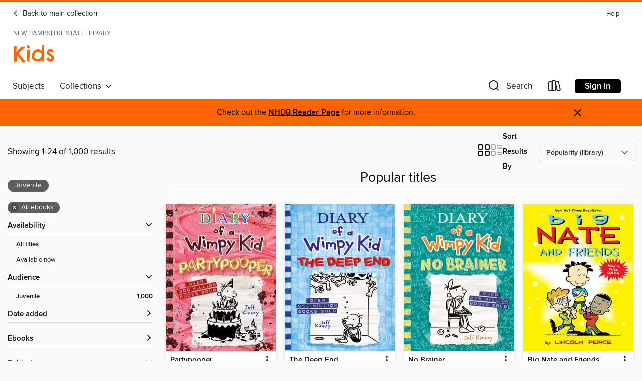

--- FILE ---
content_type: text/html; charset=utf-8
request_url: https://nh.overdrive.com/nh-langdon/kids/collection/217080
body_size: 53050
content:
<!DOCTYPE html>
<html lang="en" dir="ltr" class="no-js">
    <head>
        
    
        
            
        
    

    <meta name="twitter:title" property="og:title" content="New Hampshire State Library"/>
    <meta name="twitter:description" property="og:description" content="See the &quot;Popular titles&quot; collection from New Hampshire State Library."/>
    <meta name="twitter:image" property="og:image" content="https://thunder.cdn.overdrive.com/logos/crushed/1158.png?1"/>
    <meta property="og:url" content="/nh-langdon/kids/collection/217080"/>
    <meta name="twitter:card" content="summary" />
    <meta property="og:site_name" content="New Hampshire State Library" />
    <meta name="twitter:site" content="@OverDriveLibs" />
    <meta property="og:locale" content="en" />
    <meta name="description" content="See the &quot;Popular titles&quot; collection from New Hampshire State Library." />

        <meta http-equiv="X-UA-Compatible" content="IE=edge,chrome=1">
<meta name="viewport" content="width=device-width, initial-scale=1.0 user-scalable=1">





    
        
            
        
        
            
        

        <title>Kids - Popular titles - New Hampshire State Library - OverDrive</title>
    


<link rel='shortcut icon' type='image/x-icon' href='https://lightning.od-cdn.com/static/img/favicon.bb86d660d3929b5c0c65389d6a8e8aba.ico' />


    
        <meta name="twitter:title" property="og:title" content="New Hampshire State Library"/>
        <meta name="twitter:description" property="og:description" content="Browse, borrow, and enjoy titles from the New Hampshire State Library digital collection."/>
        <meta name="twitter:image" property="og:image" content="https://thunder.cdn.overdrive.com/logos/crushed/1158.png?1"/>
        <meta property="og:url" content="/nh-langdon/kids/collection/217080"/>
        <meta name="twitter:card" content="summary" />
        <meta property="og:site_name" content="New Hampshire State Library" />
        <meta name="twitter:site" content="@OverDriveLibs" />
        <meta property="og:locale" content="en" />
        
    



        <link rel="stylesheet" type="text/css" href="https://lightning.od-cdn.com/static/vendor.bundle.min.5eabf64aeb625aca9acda7ccc8bb0256.css" onerror="cdnError(this)" />
        <link rel="stylesheet" type="text/css" href="https://lightning.od-cdn.com/static/app.bundle.min.4745c796acbdf898c17680b64a0334c9.css" onerror="cdnError(this)" />
        <link rel='shortcut icon' type='image/x-icon' href='https://lightning.od-cdn.com/static/img/favicon.bb86d660d3929b5c0c65389d6a8e8aba.ico' />

        
    <link rel="stylesheet" type="text/css" href="https://lightning.od-cdn.com/static/faceted-media.min.4cf2f9699e20c37ba2839a67bcf88d4d.css" />


        

<link rel="stylesheet" type="text/css" href="/assets/v3/css/45b2cd3100fbdebbdb6e3d5fa7e06ec7/colors.css?primary=%238ec448&primaryR=142&primaryG=196&primaryB=72&primaryFontColor=%23000&secondary=%23fe6400&secondaryR=254&secondaryG=100&secondaryB=0&secondaryFontColor=%23000&bannerIsSecondaryColor=false&defaultColor=%23222">

        <script>
    window.OverDrive = window.OverDrive || {};
    window.OverDrive.colors = {};
    window.OverDrive.colors.primary = "#8ec448";
    window.OverDrive.colors.secondary = "#fe6400";
    window.OverDrive.tenant = 157;
    window.OverDrive.libraryName = "New Hampshire State Library";
    window.OverDrive.advantageKey = "nh-langdon";
    window.OverDrive.libraryKey = "nh-langdon";
    window.OverDrive.accountIds = [-1,64];
    window.OverDrive.parentAccountKey = "nh";
    window.OverDrive.allFeatures = "";
    window.OverDrive.libraryConfigurations = {"autocomplete":{"enabled":true},"content-holds":{"enabled":true},"getACard":{"enabled":false},"backToMainCollectionLink":{"enabled":true},"promoteLibby":{"enabled":true},"switchToLibby":{"enabled":true},"disableOdAppAccess":{"enabled":true},"bannerIsSecondaryColor":{"enabled":false},"lexileScores":{"enabled":true},"atosLevels":{"enabled":true},"gradeLevels":{"enabled":true},"interestLevels":{"enabled":true},"readingHistory":{"enabled":true},"reciprocalLending":{"enabled":true},"OzoneAuthentication":{"enabled":true},"Notifications":{"enabled":true},"kindleFooter":{"enabled":true},"kindleNav":{"enabled":true},"kindleLoanFormatLimit":{"enabled":true},"kindleSearchOffer":{"enabled":true},"kindleLoanOffer":{"enabled":true},"sampleOnlyMode":{},"luckyDayMenuLink":{"enabled":false},"disableWishlist":{"enabled":false},"simplifiedNavigationBar":{"enabled":false},"geo-idc":{"enabled":false},"libby-footer-promo":{"enabled":false}};
    window.OverDrive.mediaItems = {"521319":{"reserveId":"cff28dda-56a6-4391-97ce-48dbd7944833","subjects":[{"id":"43","name":"Juvenile Fiction"},{"id":"44","name":"Juvenile Literature"},{"id":"58","name":"Mythology"}],"bisacCodes":["JUV000000","JUV001000","JUV022020"],"bisac":[{"code":"JUV000000","description":"Juvenile Fiction / General"},{"code":"JUV001000","description":"Juvenile Fiction / Action & Adventure / General"},{"code":"JUV022020","description":"Juvenile Fiction / Legends, Myths, Fables / Greek & Roman"}],"levels":[{"value":"4.7","id":"atos","name":"ATOS"},{"value":"740","id":"lexile","name":"Lexile Score"},{"value":"4-8(MG)","id":"interest-level","name":"Interest Level"},{"low":"300","high":"400","value":"3-4","id":"reading-level","name":"Reading Level"}],"creators":[{"id":153031,"name":"Rick Riordan","role":"Author","sortName":"Riordan, Rick"}],"languages":[{"id":"en","name":"English"}],"imprint":{"id":"70172","name":"Disney Hyperion"},"isBundledChild":false,"ratings":{"maturityLevel":{"id":"juvenile","name":"Juvenile"},"naughtyScore":{"id":"Juvenile","name":"Juvenile"}},"constraints":{"isDisneyEulaRequired":false},"reviewCounts":{"premium":6,"publisherSupplier":0},"awards":[{"id":105,"description":"Best Fiction for Young Adults","source":"Young Adult Library Services Association"}],"isAvailable":false,"isPreReleaseTitle":false,"estimatedReleaseDate":"2009-05-02T04:00:00Z","sample":{"href":"https://samples.overdrive.com/?crid=CFF28DDA-56A6-4391-97CE-48DBD7944833&.epub-sample.overdrive.com"},"publisher":{"id":"504970","name":"Disney Hyperion Digital"},"series":"Percy Jackson and the Olympians","description":"The #1 New York Times Bestseller | Now a series on Disney+12-year-old Percy Jackson discovers he is the son of Poseidon in the opener to the hilarious, fast-paced adventure fantasy series for young readers ages 10 and up\nThe eBook edition of the...","availableCopies":0,"ownedCopies":4,"luckyDayAvailableCopies":0,"luckyDayOwnedCopies":0,"holdsCount":6,"holdsRatio":2,"estimatedWaitDays":33,"isFastlane":true,"availabilityType":"normal","isRecommendableToLibrary":true,"isOwned":true,"isHoldable":true,"isAdvantageFiltered":false,"visitorEligible":false,"juvenileEligible":false,"youngAdultEligible":false,"contentAccessLevels":0,"classifications":{},"type":{"id":"ebook","name":"eBook"},"covers":{"cover150Wide":{"href":"https://img1.od-cdn.com/ImageType-150/2508-1/{CFF28DDA-56A6-4391-97CE-48DBD7944833}IMG150.JPG","height":200,"width":150,"primaryColor":{"hex":"#033733","rgb":{"red":3,"green":55,"blue":51}},"isPlaceholderImage":false},"cover300Wide":{"href":"https://img1.od-cdn.com/ImageType-400/2508-1/{CFF28DDA-56A6-4391-97CE-48DBD7944833}IMG400.JPG","height":400,"width":300,"primaryColor":{"hex":"#003835","rgb":{"red":0,"green":56,"blue":53}},"isPlaceholderImage":false},"cover510Wide":{"href":"https://img1.od-cdn.com/ImageType-100/2508-1/{CFF28DDA-56A6-4391-97CE-48DBD7944833}IMG100.JPG","height":680,"width":510,"primaryColor":{"hex":"#003633","rgb":{"red":0,"green":54,"blue":51}},"isPlaceholderImage":false}},"id":"521319","firstCreatorName":"Rick Riordan","firstCreatorId":153031,"firstCreatorSortName":"Riordan, Rick","title":"The Lightning Thief","sortTitle":"Lightning Thief","starRating":4.6,"starRatingCount":16674,"publishDate":"2009-05-02T00:00:00Z","publishDateText":"05/02/2009","formats":[{"identifiers":[{"type":"PublisherCatalogNumber","value":"Dis35249"},{"type":"ASIN","value":"B00280LYIC"}],"rights":[],"onSaleDateUtc":"2009-05-02T04:00:00+00:00","hasAudioSynchronizedText":false,"isBundleParent":false,"bundledContent":[],"fulfillmentType":"kindle","id":"ebook-kindle","name":"Kindle Book"},{"identifiers":[{"type":"ISBN","value":"9781423131892"},{"type":"PublisherCatalogNumber","value":"Dis35249"}],"rights":[],"onSaleDateUtc":"2009-05-02T04:00:00+00:00","hasAudioSynchronizedText":false,"isBundleParent":false,"isbn":"9781423131892","bundledContent":[],"sample":{"href":"https://samples.overdrive.com/?crid=CFF28DDA-56A6-4391-97CE-48DBD7944833&.epub-sample.overdrive.com"},"fulfillmentType":"bifocal","id":"ebook-overdrive","name":"OverDrive Read"},{"identifiers":[{"type":"ISBN","value":"9781423131892"},{"type":"PublisherCatalogNumber","value":"Dis35249"}],"rights":[],"fileSize":7681146,"onSaleDateUtc":"2009-05-02T04:00:00+00:00","hasAudioSynchronizedText":false,"isBundleParent":false,"isbn":"9781423131892","bundledContent":[],"sample":{"href":"https://excerpts.cdn.overdrive.com/FormatType-410/2508-1/CFF/28D/DA/LightningThief9781423131892.epub"},"fulfillmentType":"epub","accessibilityStatements":{"waysOfReading":["NoInfoForModifiableDisplay","SomeNonVisualReadingSupport"],"conformance":["NoInfoForStandards"],"navigation":[],"richContent":[],"hazards":["HazardsUnknown"],"legalConsiderations":[],"additionalInformation":[]},"id":"ebook-epub-adobe","name":"EPUB eBook"},{"identifiers":[{"type":"KoboBookID","value":"6d92d12b-3451-4251-9e29-b4c43d191e40"}],"rights":[],"onSaleDateUtc":"2009-05-02T04:00:00+00:00","hasAudioSynchronizedText":false,"isBundleParent":false,"bundledContent":[],"fulfillmentType":"kobo","id":"ebook-kobo","name":"Kobo eBook"}],"publisherAccount":{"id":"6484","name":"Disney Digital Books"},"detailedSeries":{"seriesId":510292,"seriesName":"Percy Jackson and the Olympians","readingOrder":"1","rank":4}},"663155":{"reserveId":"31d3445a-ba36-49e4-9d69-694ca1b525f0","subjects":[{"id":"12","name":"Comic and Graphic Books"},{"id":"43","name":"Juvenile Fiction"},{"id":"44","name":"Juvenile Literature"},{"id":"123","name":"Humor (Fiction)"}],"bisacCodes":["JUV008030","JUV008110","JUV035000"],"bisac":[{"code":"JUV008030","description":"Juvenile Fiction / Comics & Graphic Novels / Media Tie-In"},{"code":"JUV008110","description":"Juvenile Fiction / Comics & Graphic Novels / Humorous"},{"code":"JUV035000","description":"Juvenile Fiction / School & Education"}],"levels":[{"value":"2.5","id":"atos","name":"ATOS"},{"value":"330","id":"lexile","name":"Lexile Score"},{"value":"4-8(MG)","id":"interest-level","name":"Interest Level"},{"low":"50","high":"200","value":"0-2","id":"reading-level","name":"Reading Level"}],"creators":[{"id":119801,"name":"Lincoln Peirce","role":"Author","sortName":"Peirce, Lincoln"}],"languages":[{"id":"en","name":"English"}],"isBundledChild":false,"ratings":{"maturityLevel":{"id":"juvenile","name":"Juvenile"},"naughtyScore":{"id":"Juvenile","name":"Juvenile"}},"constraints":{"isDisneyEulaRequired":false},"reviewCounts":{"premium":0,"publisherSupplier":0},"isAvailable":true,"isPreReleaseTitle":false,"estimatedReleaseDate":"2013-04-16T04:00:00Z","sample":{"href":"https://samples.overdrive.com/big-nate-31d344?.epub-sample.overdrive.com"},"publisher":{"id":"7090","name":"Andrews McMeel Publishing"},"series":"Big Nate Comics","description":"<P>Nate Wright is eleven years old, four-and-a-half feet tall, and the all-time record holder for school detentions in school history. He's a self-described genius and sixth-grade Renaissance man juggling classes, family, soccer, and school...","availableCopies":5,"ownedCopies":5,"luckyDayAvailableCopies":0,"luckyDayOwnedCopies":0,"holdsCount":0,"holdsRatio":0,"estimatedWaitDays":7,"isFastlane":true,"availabilityType":"normal","isRecommendableToLibrary":true,"isOwned":true,"isHoldable":true,"isAdvantageFiltered":false,"visitorEligible":false,"juvenileEligible":false,"youngAdultEligible":false,"contentAccessLevels":0,"classifications":{},"type":{"id":"ebook","name":"eBook"},"covers":{"cover150Wide":{"href":"https://img2.od-cdn.com/ImageType-150/2437-1/31D/344/5A/{31D3445A-BA36-49E4-9D69-694CA1B525F0}Img150.jpg","height":200,"width":150,"primaryColor":{"hex":"#F01F24","rgb":{"red":240,"green":31,"blue":36}},"isPlaceholderImage":false},"cover300Wide":{"href":"https://img2.od-cdn.com/ImageType-400/2437-1/31D/344/5A/{31D3445A-BA36-49E4-9D69-694CA1B525F0}Img400.jpg","height":400,"width":300,"primaryColor":{"hex":"#EE2327","rgb":{"red":238,"green":35,"blue":39}},"isPlaceholderImage":false},"cover510Wide":{"href":"https://img2.od-cdn.com/ImageType-100/2437-1/{31D3445A-BA36-49E4-9D69-694CA1B525F0}Img100.jpg","height":680,"width":510,"primaryColor":{"hex":"#EB2228","rgb":{"red":235,"green":34,"blue":40}},"isPlaceholderImage":false}},"id":"663155","firstCreatorName":"Lincoln Peirce","firstCreatorId":119801,"firstCreatorSortName":"Peirce, Lincoln","title":"From the Top","sortTitle":"From the Top","starRating":4.5,"starRatingCount":8197,"publishDate":"2013-04-16T00:00:00Z","publishDateText":"04/16/2013","formats":[{"identifiers":[{"type":"ISBN","value":"9781449442132"}],"rights":[],"onSaleDateUtc":"2013-04-16T04:00:00+00:00","hasAudioSynchronizedText":false,"isBundleParent":false,"isbn":"9781449442132","bundledContent":[],"sample":{"href":"https://samples.overdrive.com/big-nate-31d344?.epub-sample.overdrive.com"},"fulfillmentType":"bifocal","id":"ebook-overdrive","name":"OverDrive Read"},{"identifiers":[{"type":"ISBN","value":"9781449442132"}],"rights":[],"fileSize":75940414,"onSaleDateUtc":"2013-04-16T04:00:00+00:00","hasAudioSynchronizedText":false,"isBundleParent":false,"isbn":"9781449442132","bundledContent":[],"sample":{"href":"https://excerpts.cdn.overdrive.com/FormatType-410/2437-1/31D/344/5A/BigNate9781449410292.epub"},"fulfillmentType":"epub","accessibilityStatements":{"waysOfReading":["NoInfoForModifiableDisplay","SomeNonVisualReadingSupport"],"conformance":["NoInfoForStandards"],"navigation":[],"richContent":[],"hazards":[],"legalConsiderations":[],"additionalInformation":[]},"id":"ebook-epub-adobe","name":"EPUB eBook"},{"identifiers":[],"rights":[],"onSaleDateUtc":"2013-04-16T04:00:00+00:00","hasAudioSynchronizedText":false,"isBundleParent":false,"bundledContent":[],"fulfillmentType":"kobo","id":"ebook-kobo","name":"Kobo eBook"}],"publisherAccount":{"id":"6232","name":"Andrews McMeel Publishing, LLC"},"detailedSeries":{"seriesId":504276,"seriesName":"Big Nate Comics","readingOrder":"1","rank":1}},"705048":{"reserveId":"825274b4-ce16-4d5b-941c-9d0b05b90151","subjects":[{"id":"43","name":"Juvenile Fiction"},{"id":"44","name":"Juvenile Literature"},{"id":"123","name":"Humor (Fiction)"}],"bisacCodes":["JUV008030","JUV008110","JUV039060"],"bisac":[{"code":"JUV008030","description":"Juvenile Fiction / Comics & Graphic Novels / Media Tie-In"},{"code":"JUV008110","description":"Juvenile Fiction / Comics & Graphic Novels / Humorous"},{"code":"JUV039060","description":"Juvenile Fiction / Social Themes / Friendship"}],"levels":[{"value":"2.4","id":"atos","name":"ATOS"},{"value":"300","id":"lexile","name":"Lexile Score"},{"value":"4-8(MG)","id":"interest-level","name":"Interest Level"},{"low":"50","high":"100","value":"0-1","id":"reading-level","name":"Reading Level"}],"creators":[{"id":119801,"name":"Lincoln Peirce","role":"Author","sortName":"Peirce, Lincoln"}],"languages":[{"id":"en","name":"English"}],"isBundledChild":false,"ratings":{"maturityLevel":{"id":"juvenile","name":"Juvenile"},"naughtyScore":{"id":"Juvenile","name":"Juvenile"}},"constraints":{"isDisneyEulaRequired":false},"reviewCounts":{"premium":0,"publisherSupplier":0},"isAvailable":true,"isPreReleaseTitle":false,"estimatedReleaseDate":"2011-12-06T05:00:00Z","sample":{"href":"https://samples.overdrive.com/?crid=825274B4-CE16-4D5B-941C-9D0B05B90151&.epub-sample.overdrive.com"},"publisher":{"id":"7090","name":"Andrews McMeel Publishing"},"series":"Big Nate Comics","description":"<P>Sixth-grader Nate Wright is on top of the world . . . with a little help from his friends! His best buddies, Francis and Teddy, stick with Nate through thick and thin (usually thin) and have seen it all: Nate's disastrous love life, his chess...","availableCopies":3,"ownedCopies":6,"luckyDayAvailableCopies":0,"luckyDayOwnedCopies":0,"holdsCount":0,"holdsRatio":0,"estimatedWaitDays":4,"isFastlane":true,"availabilityType":"normal","isRecommendableToLibrary":true,"isOwned":true,"isHoldable":true,"isAdvantageFiltered":false,"visitorEligible":false,"juvenileEligible":false,"youngAdultEligible":false,"contentAccessLevels":0,"classifications":{},"type":{"id":"ebook","name":"eBook"},"covers":{"cover150Wide":{"href":"https://img1.od-cdn.com/ImageType-150/2437-1/825/274/B4/{825274B4-CE16-4D5B-941C-9D0B05B90151}Img150.jpg","height":200,"width":150,"primaryColor":{"hex":"#FDF202","rgb":{"red":253,"green":242,"blue":2}},"isPlaceholderImage":false},"cover300Wide":{"href":"https://img3.od-cdn.com/ImageType-400/2437-1/825/274/B4/{825274B4-CE16-4D5B-941C-9D0B05B90151}Img400.jpg","height":400,"width":300,"primaryColor":{"hex":"#FCF101","rgb":{"red":252,"green":241,"blue":1}},"isPlaceholderImage":false},"cover510Wide":{"href":"https://img2.od-cdn.com/ImageType-100/2437-1/{825274B4-CE16-4D5B-941C-9D0B05B90151}Img100.jpg","height":680,"width":510,"primaryColor":{"hex":"#FDF001","rgb":{"red":253,"green":240,"blue":1}},"isPlaceholderImage":false}},"id":"705048","firstCreatorName":"Lincoln Peirce","firstCreatorId":119801,"firstCreatorSortName":"Peirce, Lincoln","title":"Big Nate and Friends","sortTitle":"Big Nate and Friends","starRating":4.4,"starRatingCount":9729,"publishDate":"2011-12-06T00:00:00Z","publishDateText":"12/06/2011","formats":[{"identifiers":[{"type":"ISBN","value":"9781449420482"}],"rights":[],"onSaleDateUtc":"2011-12-06T05:00:00+00:00","hasAudioSynchronizedText":false,"isBundleParent":false,"isbn":"9781449420482","bundledContent":[],"sample":{"href":"https://samples.overdrive.com/?crid=825274B4-CE16-4D5B-941C-9D0B05B90151&.epub-sample.overdrive.com"},"fulfillmentType":"bifocal","id":"ebook-overdrive","name":"OverDrive Read"},{"identifiers":[{"type":"ISBN","value":"9781449420482"}],"rights":[],"fileSize":82953386,"onSaleDateUtc":"2011-12-06T05:00:00+00:00","hasAudioSynchronizedText":false,"isBundleParent":false,"isbn":"9781449420482","bundledContent":[],"sample":{"href":"https://excerpts.cdn.overdrive.com/FormatType-410/2437-1/825/274/B4/BigNateandFriends9781449420482.epub"},"fulfillmentType":"epub","accessibilityStatements":{"waysOfReading":["NoInfoForModifiableDisplay","SomeNonVisualReadingSupport"],"conformance":["NoInfoForStandards"],"navigation":[],"richContent":[],"hazards":[],"legalConsiderations":[],"additionalInformation":[]},"id":"ebook-epub-adobe","name":"EPUB eBook"},{"identifiers":[{"type":"KoboBookID","value":"70c6e29f-0a3c-4da5-a107-4d9a63f6a090"}],"rights":[],"onSaleDateUtc":"2011-12-06T05:00:00+00:00","hasAudioSynchronizedText":false,"isBundleParent":false,"bundledContent":[],"fulfillmentType":"kobo","id":"ebook-kobo","name":"Kobo eBook"}],"publisherAccount":{"id":"6232","name":"Andrews McMeel Publishing, LLC"},"detailedSeries":{"seriesId":504276,"seriesName":"Big Nate Comics","readingOrder":"3","rank":7}},"789876":{"reserveId":"622708f6-78d7-453a-a7c5-3fe6853f3167","subjects":[{"id":"43","name":"Juvenile Fiction"}],"bisacCodes":["FIC002000","FIC009010","JUV001000"],"bisac":[{"code":"FIC002000","description":"Fiction / Action & Adventure"},{"code":"FIC009010","description":"Fiction / Fantasy / Contemporary"},{"code":"JUV001000","description":"Juvenile Fiction / Action & Adventure / General"}],"levels":[{"value":"5.5","id":"atos","name":"ATOS"},{"value":"880","id":"lexile","name":"Lexile Score"},{"value":"4-8(MG)","id":"interest-level","name":"Interest Level"},{"low":"400","high":"500","value":"4-5","id":"reading-level","name":"Reading Level"}],"creators":[{"id":218800,"name":"J. K. Rowling","role":"Author","sortName":"Rowling, J. K."}],"languages":[{"id":"en","name":"English"}],"isBundledChild":false,"ratings":{"maturityLevel":{"id":"juvenile","name":"Juvenile"},"naughtyScore":{"id":"Juvenile","name":"Juvenile"}},"constraints":{"isDisneyEulaRequired":false},"reviewCounts":{"premium":3,"publisherSupplier":0},"isAvailable":true,"isPreReleaseTitle":false,"estimatedReleaseDate":"2015-12-08T05:00:00Z","sample":{"href":"https://samples.overdrive.com/?crid=622708F6-78D7-453A-A7C5-3FE6853F3167&.epub-sample.overdrive.com"},"publisher":{"id":"188897","name":"Pottermore Publishing"},"series":"Harry Potter","description":"<p><i>Turning the envelope over, his hand trembling, Harry saw a purple wax seal bearing a coat of arms; a lion, an eagle, a badger and a snake surrounding a large letter 'H'.</i><br>Harry Potter has never even heard of Hogwarts when the letters...","availableCopies":44,"ownedCopies":46,"luckyDayAvailableCopies":0,"luckyDayOwnedCopies":0,"holdsCount":0,"holdsRatio":0,"estimatedWaitDays":1,"isFastlane":false,"availabilityType":"normal","isRecommendableToLibrary":true,"isOwned":true,"isHoldable":true,"isAdvantageFiltered":false,"visitorEligible":false,"juvenileEligible":false,"youngAdultEligible":false,"contentAccessLevels":0,"classifications":{},"type":{"id":"ebook","name":"eBook"},"covers":{"cover150Wide":{"href":"https://img2.od-cdn.com/ImageType-150/3450-1/{622708F6-78D7-453A-A7C5-3FE6853F3167}IMG150.JPG","height":200,"width":150,"primaryColor":{"hex":"#BFEAFA","rgb":{"red":191,"green":234,"blue":250}},"isPlaceholderImage":false},"cover300Wide":{"href":"https://img2.od-cdn.com/ImageType-400/3450-1/{622708F6-78D7-453A-A7C5-3FE6853F3167}IMG400.JPG","height":400,"width":300,"primaryColor":{"hex":"#C9E8FC","rgb":{"red":201,"green":232,"blue":252}},"isPlaceholderImage":false},"cover510Wide":{"href":"https://img3.od-cdn.com/ImageType-100/3450-1/{622708F6-78D7-453A-A7C5-3FE6853F3167}IMG100.JPG","height":680,"width":510,"primaryColor":{"hex":"#C6E7FA","rgb":{"red":198,"green":231,"blue":250}},"isPlaceholderImage":false}},"id":"789876","firstCreatorName":"J. K. Rowling","firstCreatorId":218800,"firstCreatorSortName":"Rowling, J. K.","title":"Harry Potter and the Sorcerer's Stone","sortTitle":"Harry Potter and the Sorcerers Stone","starRating":4.6,"starRatingCount":19009,"publishDate":"2015-12-08T00:00:00Z","publishDateText":"12/08/2015","formats":[{"identifiers":[{"type":"ASIN","value":"B0192CTMYG"}],"rights":[],"onSaleDateUtc":"2015-12-08T05:00:00+00:00","hasAudioSynchronizedText":false,"isBundleParent":false,"bundledContent":[],"fulfillmentType":"kindle","id":"ebook-kindle","name":"Kindle Book"},{"identifiers":[{"type":"ISBN","value":"9781781100486"}],"rights":[],"fileSize":1319391,"onSaleDateUtc":"2015-12-08T05:00:00+00:00","hasAudioSynchronizedText":false,"isBundleParent":false,"isbn":"9781781100486","bundledContent":[],"sample":{"href":"https://samples.overdrive.com/?crid=622708F6-78D7-453A-A7C5-3FE6853F3167&.epub-sample.overdrive.com"},"fulfillmentType":"bifocal","id":"ebook-overdrive","name":"OverDrive Read"},{"identifiers":[{"type":"ISBN","value":"9781781100486"}],"rights":[],"fileSize":4149987,"onSaleDateUtc":"2015-12-08T05:00:00+00:00","hasAudioSynchronizedText":false,"isBundleParent":false,"isbn":"9781781100486","bundledContent":[],"sample":{"href":"https://excerpts.cdn.overdrive.com/FormatType-410/3450-1/622/708/F6/HarryPotterandtheSorcerersStoneUS.epub"},"fulfillmentType":"epub","accessibilityStatements":{"waysOfReading":["NoInfoForModifiableDisplay","SomeNonVisualReadingSupport","AlternativeText"],"conformance":["NoInfoForStandards"],"navigation":["TableOfContents"],"richContent":[],"hazards":[],"legalConsiderations":[],"additionalInformation":[],"wcagVersion":"2.2"},"id":"ebook-epub-adobe","name":"EPUB eBook"},{"identifiers":[{"type":"KoboBookID","value":"9b86a04d-35d8-398e-a0fe-8c96234c064f"}],"rights":[],"onSaleDateUtc":"2015-12-08T05:00:00+00:00","hasAudioSynchronizedText":false,"isBundleParent":false,"bundledContent":[],"fulfillmentType":"kobo","id":"ebook-kobo","name":"Kobo eBook"}],"publisherAccount":{"id":"9532","name":"Pottermore"},"detailedSeries":{"seriesId":1890760,"seriesName":"Harry Potter","readingOrder":"1","rank":1}},"789916":{"reserveId":"a79bb485-5a7b-4100-8661-3a4647e70baf","subjects":[{"id":"43","name":"Juvenile Fiction"}],"bisacCodes":["FIC002000","FIC009010","JUV001000"],"bisac":[{"code":"FIC002000","description":"Fiction / Action & Adventure"},{"code":"FIC009010","description":"Fiction / Fantasy / Contemporary"},{"code":"JUV001000","description":"Juvenile Fiction / Action & Adventure / General"}],"levels":[{"value":"6.7","id":"atos","name":"ATOS"},{"value":"940","id":"lexile","name":"Lexile Score"},{"value":"4-8(MG)","id":"interest-level","name":"Interest Level"},{"low":"400","high":"600","value":"4-6","id":"reading-level","name":"Reading Level"}],"creators":[{"id":218800,"name":"J. K. Rowling","role":"Author","sortName":"Rowling, J. K."}],"languages":[{"id":"en","name":"English"}],"isBundledChild":false,"ratings":{"maturityLevel":{"id":"juvenile","name":"Juvenile"},"naughtyScore":{"id":"Juvenile","name":"Juvenile"}},"constraints":{"isDisneyEulaRequired":false},"reviewCounts":{"premium":0,"publisherSupplier":0},"isAvailable":true,"isPreReleaseTitle":false,"estimatedReleaseDate":"2015-12-08T05:00:00Z","sample":{"href":"https://samples.overdrive.com/?crid=A79BB485-5A7B-4100-8661-3A4647E70BAF&.epub-sample.overdrive.com"},"publisher":{"id":"188897","name":"Pottermore Publishing"},"series":"Harry Potter","description":"<p><i>'There is a plot, Harry Potter. A plot to make most terrible things happen at Hogwarts School of Witchcraft and Wizardry this year.'</i><br>Harry Potter's summer has included the worst birthday ever, doomy warnings from a house-elf called...","availableCopies":70,"ownedCopies":72,"luckyDayAvailableCopies":0,"luckyDayOwnedCopies":0,"holdsCount":0,"holdsRatio":0,"estimatedWaitDays":1,"isFastlane":false,"availabilityType":"normal","isRecommendableToLibrary":true,"isOwned":true,"isHoldable":true,"isAdvantageFiltered":false,"visitorEligible":false,"juvenileEligible":false,"youngAdultEligible":false,"contentAccessLevels":0,"classifications":{},"type":{"id":"ebook","name":"eBook"},"covers":{"cover150Wide":{"href":"https://img3.od-cdn.com/ImageType-150/3450-1/{A79BB485-5A7B-4100-8661-3A4647E70BAF}IMG150.JPG","height":200,"width":150,"primaryColor":{"hex":"#28526A","rgb":{"red":40,"green":82,"blue":106}},"isPlaceholderImage":false},"cover300Wide":{"href":"https://img1.od-cdn.com/ImageType-400/3450-1/{A79BB485-5A7B-4100-8661-3A4647E70BAF}IMG400.JPG","height":400,"width":300,"primaryColor":{"hex":"#31556F","rgb":{"red":49,"green":85,"blue":111}},"isPlaceholderImage":false},"cover510Wide":{"href":"https://img1.od-cdn.com/ImageType-100/3450-1/{A79BB485-5A7B-4100-8661-3A4647E70BAF}IMG100.JPG","height":680,"width":510,"primaryColor":{"hex":"#2B506B","rgb":{"red":43,"green":80,"blue":107}},"isPlaceholderImage":false}},"id":"789916","firstCreatorName":"J. K. Rowling","firstCreatorId":218800,"firstCreatorSortName":"Rowling, J. K.","title":"Harry Potter and the Chamber of Secrets","sortTitle":"Harry Potter and the Chamber of Secrets","starRating":4.6,"starRatingCount":13116,"publishDate":"2015-12-08T00:00:00Z","publishDateText":"12/08/2015","formats":[{"identifiers":[{"type":"ASIN","value":"B0192CTMW8"}],"rights":[],"onSaleDateUtc":"2015-12-08T05:00:00+00:00","hasAudioSynchronizedText":false,"isBundleParent":false,"bundledContent":[],"fulfillmentType":"kindle","id":"ebook-kindle","name":"Kindle Book"},{"identifiers":[{"type":"ISBN","value":"9781781100509"}],"rights":[],"fileSize":1666853,"onSaleDateUtc":"2015-12-08T05:00:00+00:00","hasAudioSynchronizedText":false,"isBundleParent":false,"isbn":"9781781100509","bundledContent":[],"sample":{"href":"https://samples.overdrive.com/?crid=A79BB485-5A7B-4100-8661-3A4647E70BAF&.epub-sample.overdrive.com"},"fulfillmentType":"bifocal","id":"ebook-overdrive","name":"OverDrive Read"},{"identifiers":[{"type":"ISBN","value":"9781781100509"}],"rights":[],"fileSize":3760232,"onSaleDateUtc":"2015-12-08T05:00:00+00:00","hasAudioSynchronizedText":false,"isBundleParent":false,"isbn":"9781781100509","bundledContent":[],"sample":{"href":"https://excerpts.cdn.overdrive.com/FormatType-410/3450-1/A79/BB4/85/HarryPotterandtheChamberofSecretsUS.epub"},"fulfillmentType":"epub","accessibilityStatements":{"waysOfReading":["NoInfoForModifiableDisplay","SomeNonVisualReadingSupport","AlternativeText"],"conformance":["NoInfoForStandards"],"navigation":["TableOfContents"],"richContent":[],"hazards":[],"legalConsiderations":[],"additionalInformation":[],"wcagVersion":"2.2"},"id":"ebook-epub-adobe","name":"EPUB eBook"},{"identifiers":[{"type":"KoboBookID","value":"f1d8a03b-25b8-3f35-8296-d82510e80ac5"}],"rights":[],"onSaleDateUtc":"2015-12-08T05:00:00+00:00","hasAudioSynchronizedText":false,"isBundleParent":false,"bundledContent":[],"fulfillmentType":"kobo","id":"ebook-kobo","name":"Kobo eBook"}],"publisherAccount":{"id":"9532","name":"Pottermore"},"detailedSeries":{"seriesId":1890760,"seriesName":"Harry Potter","readingOrder":"2","rank":57}},"789954":{"reserveId":"e02542e0-7769-41fb-8ca3-c8262175c8ae","subjects":[{"id":"43","name":"Juvenile Fiction"}],"bisacCodes":["FIC002000","FIC009010","JUV001000"],"bisac":[{"code":"FIC002000","description":"Fiction / Action & Adventure"},{"code":"FIC009010","description":"Fiction / Fantasy / Contemporary"},{"code":"JUV001000","description":"Juvenile Fiction / Action & Adventure / General"}],"levels":[{"value":"6.7","id":"atos","name":"ATOS"},{"value":"880","id":"lexile","name":"Lexile Score"},{"value":"4-8(MG)","id":"interest-level","name":"Interest Level"},{"low":"400","high":"500","value":"4-5","id":"reading-level","name":"Reading Level"}],"creators":[{"id":218800,"name":"J. K. Rowling","role":"Author","sortName":"Rowling, J. K."}],"languages":[{"id":"en","name":"English"}],"isBundledChild":false,"ratings":{"maturityLevel":{"id":"juvenile","name":"Juvenile"},"naughtyScore":{"id":"Juvenile","name":"Juvenile"}},"constraints":{"isDisneyEulaRequired":false},"reviewCounts":{"premium":2,"publisherSupplier":0},"isAvailable":true,"isPreReleaseTitle":false,"estimatedReleaseDate":"2015-12-08T05:00:00Z","sample":{"href":"https://samples.overdrive.com/?crid=E02542E0-7769-41FB-8CA3-C8262175C8AE&.epub-sample.overdrive.com"},"publisher":{"id":"188897","name":"Pottermore Publishing"},"series":"Harry Potter","description":"<p><i>'Welcome to the Knight Bus, emergency transport for the stranded witch or wizard. Just stick out your wand hand, step on board and we can take you anywhere you want to go.'</i><br>When the Knight Bus crashes through the darkness and...","availableCopies":80,"ownedCopies":82,"luckyDayAvailableCopies":0,"luckyDayOwnedCopies":0,"holdsCount":0,"holdsRatio":0,"estimatedWaitDays":1,"isFastlane":false,"availabilityType":"normal","isRecommendableToLibrary":true,"isOwned":true,"isHoldable":true,"isAdvantageFiltered":false,"visitorEligible":false,"juvenileEligible":false,"youngAdultEligible":false,"contentAccessLevels":0,"classifications":{},"type":{"id":"ebook","name":"eBook"},"covers":{"cover150Wide":{"href":"https://img3.od-cdn.com/ImageType-150/3450-1/{E02542E0-7769-41FB-8CA3-C8262175C8AE}IMG150.JPG","height":200,"width":150,"primaryColor":{"hex":"#311B59","rgb":{"red":49,"green":27,"blue":89}},"isPlaceholderImage":false},"cover300Wide":{"href":"https://img2.od-cdn.com/ImageType-400/3450-1/{E02542E0-7769-41FB-8CA3-C8262175C8AE}IMG400.JPG","height":400,"width":300,"primaryColor":{"hex":"#341B54","rgb":{"red":52,"green":27,"blue":84}},"isPlaceholderImage":false},"cover510Wide":{"href":"https://img3.od-cdn.com/ImageType-100/3450-1/{E02542E0-7769-41FB-8CA3-C8262175C8AE}IMG100.JPG","height":680,"width":510,"primaryColor":{"hex":"#341B54","rgb":{"red":52,"green":27,"blue":84}},"isPlaceholderImage":false}},"id":"789954","firstCreatorName":"J. K. Rowling","firstCreatorId":218800,"firstCreatorSortName":"Rowling, J. K.","title":"Harry Potter and the Prisoner of Azkaban","sortTitle":"Harry Potter and the Prisoner of Azkaban","starRating":4.7,"starRatingCount":11796,"publishDate":"2015-12-08T00:00:00Z","publishDateText":"12/08/2015","formats":[{"identifiers":[{"type":"ASIN","value":"B0192CTMX2"}],"rights":[],"onSaleDateUtc":"2015-12-08T05:00:00+00:00","hasAudioSynchronizedText":false,"isBundleParent":false,"bundledContent":[],"fulfillmentType":"kindle","id":"ebook-kindle","name":"Kindle Book"},{"identifiers":[{"type":"ISBN","value":"9781781100516"}],"rights":[],"fileSize":1742826,"onSaleDateUtc":"2015-12-08T05:00:00+00:00","hasAudioSynchronizedText":false,"isBundleParent":false,"isbn":"9781781100516","bundledContent":[],"sample":{"href":"https://samples.overdrive.com/?crid=E02542E0-7769-41FB-8CA3-C8262175C8AE&.epub-sample.overdrive.com"},"fulfillmentType":"bifocal","id":"ebook-overdrive","name":"OverDrive Read"},{"identifiers":[{"type":"ISBN","value":"9781781100516"}],"rights":[],"fileSize":4084498,"onSaleDateUtc":"2015-12-08T05:00:00+00:00","hasAudioSynchronizedText":false,"isBundleParent":false,"isbn":"9781781100516","bundledContent":[],"sample":{"href":"https://excerpts.cdn.overdrive.com/FormatType-410/3450-1/E02/542/E0/HarryPotterandthePrisonerofAzkabanUS.epub"},"fulfillmentType":"epub","accessibilityStatements":{"waysOfReading":["NoInfoForModifiableDisplay","SomeNonVisualReadingSupport","AlternativeText"],"conformance":["NoInfoForStandards"],"navigation":["TableOfContents"],"richContent":[],"hazards":[],"legalConsiderations":[],"additionalInformation":[],"wcagVersion":"2.2"},"id":"ebook-epub-adobe","name":"EPUB eBook"},{"identifiers":[{"type":"KoboBookID","value":"e67d5290-7817-3cc5-a7ef-fa9afcd38c25"}],"rights":[],"onSaleDateUtc":"2015-12-08T05:00:00+00:00","hasAudioSynchronizedText":false,"isBundleParent":false,"bundledContent":[],"fulfillmentType":"kobo","id":"ebook-kobo","name":"Kobo eBook"}],"publisherAccount":{"id":"9532","name":"Pottermore"},"detailedSeries":{"seriesId":1890760,"seriesName":"Harry Potter","readingOrder":"3","rank":110}},"1113161":{"reserveId":"14a0024e-acb1-4df6-a388-d2931df1a827","subjects":[{"id":"12","name":"Comic and Graphic Books"},{"id":"43","name":"Juvenile Fiction"},{"id":"44","name":"Juvenile Literature"},{"id":"123","name":"Humor (Fiction)"}],"bisacCodes":["JUV008030","JUV008110","JUV032040"],"bisac":[{"code":"JUV008030","description":"Juvenile Fiction / Comics & Graphic Novels / Media Tie-In"},{"code":"JUV008110","description":"Juvenile Fiction / Comics & Graphic Novels / Humorous"},{"code":"JUV032040","description":"Juvenile Fiction / Sports & Recreation / Games"}],"levels":[{"value":"2.3","id":"atos","name":"ATOS"},{"value":"300","id":"lexile","name":"Lexile Score"},{"value":"4-8(MG)","id":"interest-level","name":"Interest Level"},{"low":"50","high":"200","value":"0-2","id":"reading-level","name":"Reading Level"}],"creators":[{"id":119801,"name":"Lincoln Peirce","role":"Author","sortName":"Peirce, Lincoln"}],"languages":[{"id":"en","name":"English"}],"isBundledChild":false,"ratings":{"maturityLevel":{"id":"juvenile","name":"Juvenile"},"naughtyScore":{"id":"Juvenile","name":"Juvenile"}},"constraints":{"isDisneyEulaRequired":false},"reviewCounts":{"premium":1,"publisherSupplier":0},"isAvailable":true,"isPreReleaseTitle":false,"estimatedReleaseDate":"2013-04-16T04:00:00Z","sample":{"href":"https://samples.overdrive.com/big-nate-14a002?.epub-sample.overdrive.com"},"publisher":{"id":"7090","name":"Andrews McMeel Publishing"},"series":"Big Nate Comics","description":"<P>Sixth grader Nate Wright is on the move in <I>Big Nate: Game On</I>, a hilarious collection full of school-life shenanigans and laugh-out-loud mischief. Whether he's navigating soccer disasters, attempting to impress his friends in band...","availableCopies":4,"ownedCopies":5,"luckyDayAvailableCopies":0,"luckyDayOwnedCopies":0,"holdsCount":0,"holdsRatio":0,"estimatedWaitDays":4,"isFastlane":true,"availabilityType":"normal","isRecommendableToLibrary":true,"isOwned":true,"isHoldable":true,"isAdvantageFiltered":false,"visitorEligible":false,"juvenileEligible":false,"youngAdultEligible":false,"contentAccessLevels":0,"classifications":{},"type":{"id":"ebook","name":"eBook"},"covers":{"cover150Wide":{"href":"https://img1.od-cdn.com/ImageType-150/2437-1/14A/002/4E/{14A0024E-ACB1-4DF6-A388-D2931DF1A827}Img150.jpg","height":200,"width":150,"primaryColor":{"hex":"#01B4EE","rgb":{"red":1,"green":180,"blue":238}},"isPlaceholderImage":false},"cover300Wide":{"href":"https://img1.od-cdn.com/ImageType-400/2437-1/14A/002/4E/{14A0024E-ACB1-4DF6-A388-D2931DF1A827}Img400.jpg","height":400,"width":300,"primaryColor":{"hex":"#01B4EE","rgb":{"red":1,"green":180,"blue":238}},"isPlaceholderImage":false},"cover510Wide":{"href":"https://img3.od-cdn.com/ImageType-100/2437-1/{14A0024E-ACB1-4DF6-A388-D2931DF1A827}Img100.jpg","height":680,"width":510,"primaryColor":{"hex":"#01B4EE","rgb":{"red":1,"green":180,"blue":238}},"isPlaceholderImage":false}},"id":"1113161","firstCreatorName":"Lincoln Peirce","firstCreatorId":119801,"firstCreatorSortName":"Peirce, Lincoln","title":"Game On!","sortTitle":"Game On","starRating":4.5,"starRatingCount":7602,"publishDate":"2013-04-16T00:00:00Z","publishDateText":"04/16/2013","formats":[{"identifiers":[{"type":"ISBN","value":"9781449432133"}],"rights":[],"onSaleDateUtc":"2013-04-16T04:00:00+00:00","hasAudioSynchronizedText":false,"isBundleParent":false,"isbn":"9781449432133","bundledContent":[],"sample":{"href":"https://samples.overdrive.com/big-nate-14a002?.epub-sample.overdrive.com"},"fulfillmentType":"bifocal","id":"ebook-overdrive","name":"OverDrive Read"},{"identifiers":[{"type":"ISBN","value":"9781449432133"}],"rights":[],"fileSize":67881521,"onSaleDateUtc":"2013-04-16T04:00:00+00:00","hasAudioSynchronizedText":false,"isBundleParent":false,"isbn":"9781449432133","bundledContent":[],"fulfillmentType":"epub","accessibilityStatements":{"waysOfReading":["NoInfoForModifiableDisplay","SomeNonVisualReadingSupport"],"conformance":["NoInfoForStandards"],"navigation":[],"richContent":[],"hazards":[],"legalConsiderations":[],"additionalInformation":[]},"id":"ebook-epub-adobe","name":"EPUB eBook"},{"identifiers":[{"type":"KoboBookID","value":"7044b184-b19e-3756-bae1-bc5176436828"}],"rights":[],"onSaleDateUtc":"2013-04-16T04:00:00+00:00","hasAudioSynchronizedText":false,"isBundleParent":false,"bundledContent":[],"fulfillmentType":"kobo","id":"ebook-kobo","name":"Kobo eBook"}],"publisherAccount":{"id":"6232","name":"Andrews McMeel Publishing, LLC"},"detailedSeries":{"seriesId":504276,"seriesName":"Big Nate Comics","readingOrder":"6","rank":13}},"1319233":{"reserveId":"9dc6f64f-bb39-46e8-95a5-a25bb6ecd28f","subjects":[{"id":"12","name":"Comic and Graphic Books"},{"id":"43","name":"Juvenile Fiction"},{"id":"123","name":"Humor (Fiction)"}],"bisacCodes":["JUV008000","JUV019000"],"bisac":[{"code":"JUV008000","description":"Juvenile Fiction / Comics & Graphic Novels / General"},{"code":"JUV019000","description":"Juvenile Fiction / Humorous Stories"}],"levels":[{"value":"3","id":"atos","name":"ATOS"},{"value":"380","id":"lexile","name":"Lexile Score"},{"value":"4-8(MG)","id":"interest-level","name":"Interest Level"},{"low":"50","high":"200","value":"0-2","id":"reading-level","name":"Reading Level"}],"creators":[{"id":119801,"name":"Lincoln Peirce","role":"Author","sortName":"Peirce, Lincoln"}],"languages":[{"id":"en","name":"English"}],"isBundledChild":false,"ratings":{"maturityLevel":{"id":"juvenile","name":"Juvenile"},"naughtyScore":{"id":"Juvenile","name":"Juvenile"}},"constraints":{"isDisneyEulaRequired":false},"reviewCounts":{"premium":0,"publisherSupplier":0},"isAvailable":true,"isPreReleaseTitle":false,"estimatedReleaseDate":"2013-06-11T04:00:00Z","sample":{"href":"https://samples.overdrive.com/big-nate-9dc6f6?.epub-sample.overdrive.com"},"publisher":{"id":"7090","name":"Andrews McMeel Publishing"},"series":"Big Nate Comics","description":"<p>Leave it to Big Nate to stake his claim on anything in reach!<BR>Aspiring cartoonist Nate Wright is the star of<i> Big Nate</i>, the daily and Sunday comic strip. As a popular middle-grade book character, Nate is 11 years old, four-and-a-half...","availableCopies":2,"ownedCopies":4,"luckyDayAvailableCopies":0,"luckyDayOwnedCopies":0,"holdsCount":0,"holdsRatio":0,"estimatedWaitDays":7,"isFastlane":true,"availabilityType":"normal","isRecommendableToLibrary":true,"isOwned":true,"isHoldable":true,"isAdvantageFiltered":false,"visitorEligible":false,"juvenileEligible":false,"youngAdultEligible":false,"contentAccessLevels":0,"classifications":{},"type":{"id":"ebook","name":"eBook"},"covers":{"cover150Wide":{"href":"https://img3.od-cdn.com/ImageType-150/2437-1/9DC/6F6/4F/{9DC6F64F-BB39-46E8-95A5-A25BB6ECD28F}Img150.jpg","height":200,"width":150,"primaryColor":{"hex":"#C0D731","rgb":{"red":192,"green":215,"blue":49}},"isPlaceholderImage":false},"cover300Wide":{"href":"https://img2.od-cdn.com/ImageType-400/2437-1/9DC/6F6/4F/{9DC6F64F-BB39-46E8-95A5-A25BB6ECD28F}Img400.jpg","height":400,"width":300,"primaryColor":{"hex":"#C0D731","rgb":{"red":192,"green":215,"blue":49}},"isPlaceholderImage":false},"cover510Wide":{"href":"https://img2.od-cdn.com/ImageType-100/2437-1/{9DC6F64F-BB39-46E8-95A5-A25BB6ECD28F}Img100.jpg","height":680,"width":510,"primaryColor":{"hex":"#C0D731","rgb":{"red":192,"green":215,"blue":49}},"isPlaceholderImage":false}},"id":"1319233","firstCreatorName":"Lincoln Peirce","firstCreatorId":119801,"firstCreatorSortName":"Peirce, Lincoln","title":"Dibs on This Chair","sortTitle":"Dibs on This Chair","starRating":4.4,"starRatingCount":10687,"publishDate":"2013-06-11T00:00:00Z","publishDateText":"06/11/2013","formats":[{"identifiers":[{"type":"ASIN","value":"B00CYA08KG"}],"rights":[],"onSaleDateUtc":"2013-06-11T04:00:00+00:00","hasAudioSynchronizedText":false,"isBundleParent":false,"bundledContent":[],"fulfillmentType":"kindle","id":"ebook-kindle","name":"Kindle Book"},{"identifiers":[{"type":"ISBN","value":"9781449448332"}],"rights":[],"onSaleDateUtc":"2013-06-11T04:00:00+00:00","hasAudioSynchronizedText":false,"isBundleParent":false,"isbn":"9781449448332","bundledContent":[],"sample":{"href":"https://samples.overdrive.com/big-nate-9dc6f6?.epub-sample.overdrive.com"},"fulfillmentType":"bifocal","id":"ebook-overdrive","name":"OverDrive Read"},{"identifiers":[{"type":"ISBN","value":"9781449448332"}],"rights":[],"fileSize":41911961,"onSaleDateUtc":"2013-06-11T04:00:00+00:00","hasAudioSynchronizedText":false,"isBundleParent":false,"isbn":"9781449448332","bundledContent":[],"fulfillmentType":"epub","id":"ebook-epub-adobe","name":"EPUB eBook"},{"identifiers":[{"type":"KoboBookID","value":"de0e0eec-993e-3e92-8d5f-233d94b6c6ba"}],"rights":[],"onSaleDateUtc":"2013-06-11T04:00:00+00:00","hasAudioSynchronizedText":false,"isBundleParent":false,"bundledContent":[],"fulfillmentType":"kobo","id":"ebook-kobo","name":"Kobo eBook"}],"publisherAccount":{"id":"6232","name":"Andrews McMeel Publishing, LLC"},"detailedSeries":{"seriesId":504276,"seriesName":"Big Nate Comics","readingOrder":"10","rank":20}},"1319443":{"reserveId":"3226de2c-d2df-4580-a002-e81e9a12a9c1","subjects":[{"id":"12","name":"Comic and Graphic Books"},{"id":"43","name":"Juvenile Fiction"},{"id":"123","name":"Humor (Fiction)"}],"bisacCodes":["JUV008000","JUV019000"],"bisac":[{"code":"JUV008000","description":"Juvenile Fiction / Comics & Graphic Novels / General"},{"code":"JUV019000","description":"Juvenile Fiction / Humorous Stories"}],"levels":[{"value":"3.2","id":"atos","name":"ATOS"},{"value":"4-8(MG)","id":"interest-level","name":"Interest Level"},{"low":"50","high":"200","value":"0-2","id":"reading-level","name":"Reading Level"}],"creators":[{"id":119801,"name":"Lincoln Peirce","role":"Author","sortName":"Peirce, Lincoln"}],"languages":[{"id":"en","name":"English"}],"isBundledChild":false,"ratings":{"maturityLevel":{"id":"juvenile","name":"Juvenile"},"naughtyScore":{"id":"Juvenile","name":"Juvenile"}},"constraints":{"isDisneyEulaRequired":false},"reviewCounts":{"premium":0,"publisherSupplier":0},"isAvailable":true,"isPreReleaseTitle":false,"estimatedReleaseDate":"2013-06-11T04:00:00Z","sample":{"href":"https://samples.overdrive.com/big-nate-3226de?.epub-sample.overdrive.com"},"publisher":{"id":"7090","name":"Andrews McMeel Publishing"},"series":"Big Nate Comics","description":"<p> Big Nate, who is always notoriously unprepared for class, turns to divine intervention to spare him!<BR>Aspiring cartoonist Nate Wright is the star of<i> Big Nate</i>, the daily and Sunday comic strip. As a popular middle-grade book...","availableCopies":2,"ownedCopies":5,"luckyDayAvailableCopies":0,"luckyDayOwnedCopies":0,"holdsCount":0,"holdsRatio":0,"estimatedWaitDays":4,"isFastlane":true,"availabilityType":"normal","isRecommendableToLibrary":true,"isOwned":true,"isHoldable":true,"isAdvantageFiltered":false,"visitorEligible":false,"juvenileEligible":false,"youngAdultEligible":false,"contentAccessLevels":0,"classifications":{},"type":{"id":"ebook","name":"eBook"},"covers":{"cover150Wide":{"href":"https://img2.od-cdn.com/ImageType-150/2437-1/322/6DE/2C/{3226DE2C-D2DF-4580-A002-E81E9A12A9C1}Img150.jpg","height":200,"width":150,"primaryColor":{"hex":"#EF1B27","rgb":{"red":239,"green":27,"blue":39}},"isPlaceholderImage":false},"cover300Wide":{"href":"https://img1.od-cdn.com/ImageType-400/2437-1/322/6DE/2C/{3226DE2C-D2DF-4580-A002-E81E9A12A9C1}Img400.jpg","height":400,"width":300,"primaryColor":{"hex":"#EF1B27","rgb":{"red":239,"green":27,"blue":39}},"isPlaceholderImage":false},"cover510Wide":{"href":"https://img3.od-cdn.com/ImageType-100/2437-1/{3226DE2C-D2DF-4580-A002-E81E9A12A9C1}Img100.jpg","height":680,"width":510,"primaryColor":{"hex":"#EF1B27","rgb":{"red":239,"green":27,"blue":39}},"isPlaceholderImage":false}},"id":"1319443","firstCreatorName":"Lincoln Peirce","firstCreatorId":119801,"firstCreatorSortName":"Peirce, Lincoln","title":"Pray for a Fire Drill","sortTitle":"Pray for a Fire Drill","starRating":4.2,"starRatingCount":12221,"publishDate":"2013-06-11T00:00:00Z","publishDateText":"06/11/2013","formats":[{"identifiers":[{"type":"ASIN","value":"B00CYA08JM"}],"rights":[],"onSaleDateUtc":"2013-06-11T04:00:00+00:00","hasAudioSynchronizedText":false,"isBundleParent":false,"bundledContent":[],"fulfillmentType":"kindle","id":"ebook-kindle","name":"Kindle Book"},{"identifiers":[{"type":"ISBN","value":"9781449448349"}],"rights":[],"onSaleDateUtc":"2013-06-11T04:00:00+00:00","hasAudioSynchronizedText":false,"isBundleParent":false,"isbn":"9781449448349","bundledContent":[],"sample":{"href":"https://samples.overdrive.com/big-nate-3226de?.epub-sample.overdrive.com"},"fulfillmentType":"bifocal","id":"ebook-overdrive","name":"OverDrive Read"},{"identifiers":[{"type":"ISBN","value":"9781449448349"}],"rights":[],"fileSize":20733008,"onSaleDateUtc":"2013-06-11T04:00:00+00:00","hasAudioSynchronizedText":false,"isBundleParent":false,"isbn":"9781449448349","bundledContent":[],"fulfillmentType":"epub","id":"ebook-epub-adobe","name":"EPUB eBook"},{"identifiers":[{"type":"KoboBookID","value":"ffa2deb4-3fa4-36d2-9c57-75d3fd7d6db0"}],"rights":[],"onSaleDateUtc":"2013-06-11T04:00:00+00:00","hasAudioSynchronizedText":false,"isBundleParent":false,"bundledContent":[],"fulfillmentType":"kobo","id":"ebook-kobo","name":"Kobo eBook"}],"publisherAccount":{"id":"6232","name":"Andrews McMeel Publishing, LLC"},"detailedSeries":{"seriesId":504276,"seriesName":"Big Nate Comics","rank":49}},"1453971":{"reserveId":"ee506aa4-009f-4867-8419-7abf70d13a50","subjects":[{"id":"12","name":"Comic and Graphic Books"},{"id":"43","name":"Juvenile Fiction"},{"id":"44","name":"Juvenile Literature"},{"id":"123","name":"Humor (Fiction)"}],"bisacCodes":["JUV000000","JUV008000","JUV019000"],"bisac":[{"code":"JUV000000","description":"Juvenile Fiction / General"},{"code":"JUV008000","description":"Juvenile Fiction / Comics & Graphic Novels / General"},{"code":"JUV019000","description":"Juvenile Fiction / Humorous Stories"}],"levels":[{"value":"6.3","id":"atos","name":"ATOS"},{"value":"1060","id":"lexile","name":"Lexile Score"},{"value":"4-8(MG)","id":"interest-level","name":"Interest Level"},{"low":"500","high":"500","value":"5","id":"reading-level","name":"Reading Level"}],"creators":[{"id":175637,"name":"Jeff Kinney","role":"Author","sortName":"Kinney, Jeff"}],"languages":[{"id":"en","name":"English"}],"imprint":{"id":"9745","name":"Amulet Books"},"isBundledChild":false,"ratings":{"maturityLevel":{"id":"juvenile","name":"Juvenile"},"naughtyScore":{"id":"Juvenile","name":"Juvenile"}},"constraints":{"isDisneyEulaRequired":false},"reviewCounts":{"premium":5,"publisherSupplier":0},"isAvailable":true,"isPreReleaseTitle":false,"estimatedReleaseDate":"2012-10-30T04:00:00Z","sample":{"href":"https://samples.overdrive.com/diary-of-a-ee506a?.epub-sample.overdrive.com"},"publisher":{"id":"36563","name":"Amulet Books"},"series":"Diary of a Wimpy Kid","description":"<B>In</B><B> the first book </B><B>of the Diary of a Wimpy Kid series, #1 international bestselling author Jeff Kinney </B><B>introduces us to Greg Heffley: an unforgettable, unlikely hero that every family can relate to.</B><BR /> Being a kid...","availableCopies":1,"ownedCopies":4,"luckyDayAvailableCopies":0,"luckyDayOwnedCopies":0,"holdsCount":0,"holdsRatio":0,"estimatedWaitDays":5,"isFastlane":true,"availabilityType":"normal","isRecommendableToLibrary":true,"isOwned":true,"isHoldable":true,"isAdvantageFiltered":false,"visitorEligible":false,"juvenileEligible":false,"youngAdultEligible":false,"contentAccessLevels":0,"classifications":{},"type":{"id":"ebook","name":"eBook"},"covers":{"cover150Wide":{"href":"https://img1.od-cdn.com/ImageType-150/4951-1/EE5/06A/A4/{EE506AA4-009F-4867-8419-7ABF70D13A50}Img150.jpg","height":200,"width":150,"primaryColor":{"hex":"#652E2B","rgb":{"red":101,"green":46,"blue":43}},"isPlaceholderImage":false},"cover300Wide":{"href":"https://img3.od-cdn.com/ImageType-400/4951-1/EE5/06A/A4/{EE506AA4-009F-4867-8419-7ABF70D13A50}Img400.jpg","height":400,"width":300,"primaryColor":{"hex":"#5B2E2A","rgb":{"red":91,"green":46,"blue":42}},"isPlaceholderImage":false},"cover510Wide":{"href":"https://img3.od-cdn.com/ImageType-100/4951-1/{EE506AA4-009F-4867-8419-7ABF70D13A50}Img100.jpg","height":680,"width":510,"primaryColor":{"hex":"#562E28","rgb":{"red":86,"green":46,"blue":40}},"isPlaceholderImage":false}},"id":"1453971","firstCreatorName":"Jeff Kinney","firstCreatorId":175637,"firstCreatorSortName":"Kinney, Jeff","title":"Diary of a Wimpy Kid","sortTitle":"Diary of a Wimpy Kid","starRating":4.4,"starRatingCount":16824,"publishDate":"2012-10-30T00:00:00Z","publishDateText":"10/30/2012","formats":[{"identifiers":[{"type":"ASIN","value":"B005CRQ4OW"}],"rights":[{"type":"UnsupportedKindleDevice","typeText":"Unsupported kindle device","value":"kindle-1","valueText":"Kindle 1","drmType":"Light"},{"type":"UnsupportedKindleDevice","typeText":"Unsupported kindle device","value":"kindle-2","valueText":"Kindle 2","drmType":"Light"},{"type":"UnsupportedKindleDevice","typeText":"Unsupported kindle device","value":"kindle-4","valueText":"Kindle 4","drmType":"Light"},{"type":"UnsupportedKindleDevice","typeText":"Unsupported kindle device","value":"kindle-5","valueText":"Kindle 5","drmType":"Light"},{"type":"UnsupportedKindleDevice","typeText":"Unsupported kindle device","value":"kindle-7","valueText":"Kindle 7","drmType":"Light"},{"type":"UnsupportedKindleDevice","typeText":"Unsupported kindle device","value":"kindle-dx","valueText":"Kindle DX","drmType":"Light"},{"type":"UnsupportedKindleDevice","typeText":"Unsupported kindle device","value":"kindle-keyboard","valueText":"Kindle Keyboard","drmType":"Light"},{"type":"UnsupportedKindleDevice","typeText":"Unsupported kindle device","value":"kindle-paperwhite","valueText":"Kindle Paperwhite","drmType":"Light"},{"type":"UnsupportedKindleDevice","typeText":"Unsupported kindle device","value":"kindle-touch","valueText":"Kindle Touch","drmType":"Light"},{"type":"UnsupportedKindleDevice","typeText":"Unsupported kindle device","value":"kindle-voyage","valueText":"Kindle Voyage","drmType":"Light"}],"onSaleDateUtc":"2012-10-30T04:00:00+00:00","hasAudioSynchronizedText":false,"isBundleParent":false,"bundledContent":[],"fulfillmentType":"kindle","id":"ebook-kindle","name":"Kindle Book"},{"identifiers":[{"type":"ISBN","value":"9781613122433"}],"rights":[],"onSaleDateUtc":"2012-10-30T04:00:00+00:00","hasAudioSynchronizedText":false,"isBundleParent":false,"isbn":"9781613122433","bundledContent":[],"sample":{"href":"https://samples.overdrive.com/diary-of-a-ee506a?.epub-sample.overdrive.com"},"fulfillmentType":"bifocal","id":"ebook-overdrive","name":"OverDrive Read"},{"identifiers":[{"type":"KoboBookID","value":"a878ea15-954c-431e-8822-fd78b36c778a"}],"rights":[],"onSaleDateUtc":"2012-10-30T04:00:00+00:00","hasAudioSynchronizedText":false,"isBundleParent":false,"bundledContent":[],"fulfillmentType":"kobo","id":"ebook-kobo","name":"Kobo eBook"}],"publisherAccount":{"id":"17669","name":"ABRAMS"},"detailedSeries":{"seriesId":523555,"seriesName":"Diary of a Wimpy Kid","readingOrder":"1","rank":4}},"2002823":{"reserveId":"649467e5-f6ce-4121-a2e1-335e31b1b3b1","subjects":[{"id":"43","name":"Juvenile Fiction"},{"id":"123","name":"Humor (Fiction)"}],"bisacCodes":["JUV001000","JUV019000","JUV045000"],"bisac":[{"code":"JUV001000","description":"Juvenile Fiction / Action & Adventure / General"},{"code":"JUV019000","description":"Juvenile Fiction / Humorous Stories"},{"code":"JUV045000","description":"Juvenile Fiction / Readers / Chapter Books"}],"levels":[{"value":"2.7","id":"atos","name":"ATOS"},{"value":"450","id":"lexile","name":"Lexile Score"},{"value":"K-3(LG)","id":"interest-level","name":"Interest Level"},{"low":"50","high":"200","value":"0-2","id":"reading-level","name":"Reading Level"}],"creators":[{"id":615135,"name":"Kate DiCamillo","role":"Author","sortName":"DiCamillo, Kate"},{"id":361949,"name":"Chris Van Dusen","role":"Illustrator","sortName":"Van Dusen, Chris"}],"languages":[{"id":"en","name":"English"}],"isBundledChild":false,"ratings":{"maturityLevel":{"id":"juvenile","name":"Juvenile"},"naughtyScore":{"id":"Juvenile","name":"Juvenile"}},"constraints":{"isDisneyEulaRequired":false},"reviewCounts":{"premium":1,"publisherSupplier":0},"isAvailable":true,"isPreReleaseTitle":false,"estimatedReleaseDate":"2014-10-22T04:00:00Z","sample":{"href":"https://samples.overdrive.com/mercy-watson-to?.epub-sample.overdrive.com"},"publisher":{"id":"2812","name":"Candlewick Press"},"series":"Mercy Watson","description":"<p><b>The first adventure of this NEW YORK TIMES best-selling porcine wonder is now available as an e-book. (Ages 6 - 8)</b><br>Features an audio read-along! To Mr. and Mrs. Watson, Mercy is not just a pig &#8211; she's a porcine wonder. And to...","availableCopies":46,"ownedCopies":48,"luckyDayAvailableCopies":0,"luckyDayOwnedCopies":0,"holdsCount":0,"holdsRatio":0,"estimatedWaitDays":1,"isFastlane":true,"availabilityType":"normal","isRecommendableToLibrary":true,"isOwned":true,"isHoldable":true,"isAdvantageFiltered":false,"visitorEligible":false,"juvenileEligible":false,"youngAdultEligible":false,"contentAccessLevels":0,"classifications":{},"type":{"id":"ebook","name":"eBook"},"covers":{"cover150Wide":{"href":"https://img1.od-cdn.com/ImageType-150/1874-1/649/467/E5/{649467E5-F6CE-4121-A2E1-335E31B1B3B1}Img150.jpg","height":200,"width":150,"primaryColor":{"hex":"#2799D5","rgb":{"red":39,"green":153,"blue":213}},"isPlaceholderImage":false},"cover300Wide":{"href":"https://img1.od-cdn.com/ImageType-400/1874-1/649/467/E5/{649467E5-F6CE-4121-A2E1-335E31B1B3B1}Img400.jpg","height":400,"width":300,"primaryColor":{"hex":"#2A9CDA","rgb":{"red":42,"green":156,"blue":218}},"isPlaceholderImage":false},"cover510Wide":{"href":"https://img1.od-cdn.com/ImageType-100/1874-1/{649467E5-F6CE-4121-A2E1-335E31B1B3B1}Img100.jpg","height":680,"width":510,"primaryColor":{"hex":"#299BD7","rgb":{"red":41,"green":155,"blue":215}},"isPlaceholderImage":false}},"id":"2002823","firstCreatorName":"Kate DiCamillo","firstCreatorId":615135,"firstCreatorSortName":"DiCamillo, Kate","title":"Mercy Watson to the Rescue","sortTitle":"Mercy Watson to the Rescue","starRating":4.3,"starRatingCount":1620,"publishDate":"2013-10-08T00:00:00Z","publishDateText":"10/08/2013","formats":[{"identifiers":[{"type":"ISBN","value":"9780763668174"}],"rights":[],"onSaleDateUtc":"2014-10-22T04:00:00+00:00","hasAudioSynchronizedText":true,"isBundleParent":false,"isbn":"9780763668174","bundledContent":[],"sample":{"href":"https://samples.overdrive.com/mercy-watson-to?.epub-sample.overdrive.com"},"fulfillmentType":"bifocal","id":"ebook-overdrive","name":"OverDrive Read"},{"identifiers":[{"type":"KoboBookID","value":"3d10cc89-a3d8-32b7-b1ca-3dd61e16088f"}],"rights":[],"onSaleDateUtc":"2014-10-22T04:00:00+00:00","hasAudioSynchronizedText":false,"isBundleParent":false,"bundledContent":[],"fulfillmentType":"kobo","id":"ebook-kobo","name":"Kobo eBook"}],"publisherAccount":{"id":"4959","name":"Candlewick Press"},"detailedSeries":{"seriesId":579240,"seriesName":"Mercy Watson","readingOrder":"1","rank":6}},"2016381":{"reserveId":"cee86f72-60db-4f10-8893-ac2ee806c242","subjects":[{"id":"12","name":"Comic and Graphic Books"},{"id":"43","name":"Juvenile Fiction"},{"id":"91","name":"Travel Literature"},{"id":"123","name":"Humor (Fiction)"}],"bisacCodes":["JUV008110","JUV019000","JUV068000"],"bisac":[{"code":"JUV008110","description":"Juvenile Fiction / Comics & Graphic Novels / Humorous"},{"code":"JUV019000","description":"Juvenile Fiction / Humorous Stories"},{"code":"JUV068000","description":"Juvenile Fiction / Travel"}],"levels":[{"value":"5.4","id":"atos","name":"ATOS"},{"value":"1000","id":"lexile","name":"Lexile Score"},{"value":"4-8(MG)","id":"interest-level","name":"Interest Level"},{"low":"400","high":"700","value":"4-7","id":"reading-level","name":"Reading Level"}],"creators":[{"id":175637,"name":"Jeff Kinney","role":"Author","sortName":"Kinney, Jeff"}],"languages":[{"id":"en","name":"English"}],"imprint":{"id":"9745","name":"Amulet Books"},"isBundledChild":false,"ratings":{"maturityLevel":{"id":"juvenile","name":"Juvenile"},"naughtyScore":{"id":"Juvenile","name":"Juvenile"}},"constraints":{"isDisneyEulaRequired":false},"reviewCounts":{"premium":3,"publisherSupplier":0},"isAvailable":false,"isPreReleaseTitle":false,"estimatedReleaseDate":"2014-11-04T05:00:00Z","sample":{"href":"https://samples.overdrive.com/diary-of-a-cee86f?.epub-sample.overdrive.com"},"publisher":{"id":"36563","name":"Amulet Books"},"series":"Diary of a Wimpy Kid","description":"<B>In <I>The Long Haul, </I>book 9 of the Diary of a Wimpy Kid series from #1 international bestselling author Jeff Kinney, a family road trip </B><B>starts off full of promise, then quickly takes several wrong turns.</B><BR /> A family vacation...","availableCopies":0,"ownedCopies":4,"luckyDayAvailableCopies":0,"luckyDayOwnedCopies":0,"holdsCount":0,"holdsRatio":0,"estimatedWaitDays":5,"isFastlane":true,"availabilityType":"normal","isRecommendableToLibrary":true,"isOwned":true,"isHoldable":true,"isAdvantageFiltered":false,"visitorEligible":false,"juvenileEligible":false,"youngAdultEligible":false,"contentAccessLevels":0,"classifications":{},"type":{"id":"ebook","name":"eBook"},"covers":{"cover150Wide":{"href":"https://img2.od-cdn.com/ImageType-150/4951-1/CEE/86F/72/{CEE86F72-60DB-4F10-8893-AC2EE806C242}Img150.jpg","height":200,"width":150,"primaryColor":{"hex":"#D74722","rgb":{"red":215,"green":71,"blue":34}},"isPlaceholderImage":false},"cover300Wide":{"href":"https://img2.od-cdn.com/ImageType-400/4951-1/CEE/86F/72/{CEE86F72-60DB-4F10-8893-AC2EE806C242}Img400.jpg","height":400,"width":300,"primaryColor":{"hex":"#D2471E","rgb":{"red":210,"green":71,"blue":30}},"isPlaceholderImage":false},"cover510Wide":{"href":"https://img1.od-cdn.com/ImageType-100/4951-1/{CEE86F72-60DB-4F10-8893-AC2EE806C242}Img100.jpg","height":680,"width":510,"primaryColor":{"hex":"#D84A22","rgb":{"red":216,"green":74,"blue":34}},"isPlaceholderImage":false}},"id":"2016381","firstCreatorName":"Jeff Kinney","firstCreatorId":175637,"firstCreatorSortName":"Kinney, Jeff","title":"The Long Haul","sortTitle":"Long Haul","starRating":4.5,"starRatingCount":18676,"publishDate":"2014-11-04T00:00:00Z","publishDateText":"11/4/2014","formats":[{"identifiers":[{"type":"ASIN","value":"B00J3ZIGOU"}],"rights":[{"type":"UnsupportedKindleDevice","typeText":"Unsupported kindle device","value":"kindle-1","valueText":"Kindle 1","drmType":"Light"},{"type":"UnsupportedKindleDevice","typeText":"Unsupported kindle device","value":"kindle-2","valueText":"Kindle 2","drmType":"Light"},{"type":"UnsupportedKindleDevice","typeText":"Unsupported kindle device","value":"kindle-4","valueText":"Kindle 4","drmType":"Light"},{"type":"UnsupportedKindleDevice","typeText":"Unsupported kindle device","value":"kindle-5","valueText":"Kindle 5","drmType":"Light"},{"type":"UnsupportedKindleDevice","typeText":"Unsupported kindle device","value":"kindle-7","valueText":"Kindle 7","drmType":"Light"},{"type":"UnsupportedKindleDevice","typeText":"Unsupported kindle device","value":"kindle-dx","valueText":"Kindle DX","drmType":"Light"},{"type":"UnsupportedKindleDevice","typeText":"Unsupported kindle device","value":"kindle-keyboard","valueText":"Kindle Keyboard","drmType":"Light"},{"type":"UnsupportedKindleDevice","typeText":"Unsupported kindle device","value":"kindle-paperwhite","valueText":"Kindle Paperwhite","drmType":"Light"},{"type":"UnsupportedKindleDevice","typeText":"Unsupported kindle device","value":"kindle-touch","valueText":"Kindle Touch","drmType":"Light"},{"type":"UnsupportedKindleDevice","typeText":"Unsupported kindle device","value":"kindle-voyage","valueText":"Kindle Voyage","drmType":"Light"}],"onSaleDateUtc":"2014-11-04T05:00:00+00:00","hasAudioSynchronizedText":false,"isBundleParent":false,"bundledContent":[],"fulfillmentType":"kindle","id":"ebook-kindle","name":"Kindle Book"},{"identifiers":[{"type":"ISBN","value":"9781613126929"}],"rights":[],"onSaleDateUtc":"2014-11-04T05:00:00+00:00","hasAudioSynchronizedText":false,"isBundleParent":false,"isbn":"9781613126929","bundledContent":[],"sample":{"href":"https://samples.overdrive.com/diary-of-a-cee86f?.epub-sample.overdrive.com"},"fulfillmentType":"bifocal","id":"ebook-overdrive","name":"OverDrive Read"},{"identifiers":[{"type":"KoboBookID","value":"9a998707-57e7-31af-baec-4c7500c8317e"}],"rights":[],"onSaleDateUtc":"2014-11-04T05:00:00+00:00","hasAudioSynchronizedText":false,"isBundleParent":false,"bundledContent":[],"fulfillmentType":"kobo","id":"ebook-kobo","name":"Kobo eBook"}],"publisherAccount":{"id":"17669","name":"ABRAMS"},"detailedSeries":{"seriesId":523555,"seriesName":"Diary of a Wimpy Kid","readingOrder":"9","rank":234}},"3021264":{"reserveId":"9a2f5bfc-67f5-4ca4-8e8c-57099a36df2e","subjects":[{"id":"12","name":"Comic and Graphic Books"},{"id":"43","name":"Juvenile Fiction"},{"id":"123","name":"Humor (Fiction)"}],"bisacCodes":["JUV008000","JUV019000"],"bisac":[{"code":"JUV008000","description":"Juvenile Fiction / Comics & Graphic Novels / General"},{"code":"JUV019000","description":"Juvenile Fiction / Humorous Stories"}],"levels":[{"value":"5.5","id":"atos","name":"ATOS"},{"value":"1010","id":"lexile","name":"Lexile Score"},{"value":"4-8(MG)","id":"interest-level","name":"Interest Level"},{"low":"400","high":"400","value":"4","id":"reading-level","name":"Reading Level"}],"creators":[{"id":175637,"name":"Jeff Kinney","role":"Author","sortName":"Kinney, Jeff"}],"languages":[{"id":"en","name":"English"}],"imprint":{"id":"9745","name":"Amulet Books"},"isBundledChild":false,"ratings":{"maturityLevel":{"id":"juvenile","name":"Juvenile"},"naughtyScore":{"id":"Juvenile","name":"Juvenile"}},"constraints":{"isDisneyEulaRequired":false},"reviewCounts":{"premium":0,"publisherSupplier":0},"isAvailable":true,"isPreReleaseTitle":false,"estimatedReleaseDate":"2016-11-01T04:00:00Z","sample":{"href":"https://samples.overdrive.com/?crid=9a2f5bfc-67f5-4ca4-8e8c-57099a36df2e&.epub-sample.overdrive.com"},"publisher":{"id":"36563","name":"Amulet Books"},"series":"Diary of a Wimpy Kid","description":"<B>In <I>Double Down</I><I>,</I> book 11 of the Diary of a Wimpy Kid series from #1 international bestselling author Jeff Kinney, the pressure's really piling up on Greg Heffley.</B><BR /> His mom thinks video games are turning his brain to mush,...","availableCopies":1,"ownedCopies":4,"luckyDayAvailableCopies":0,"luckyDayOwnedCopies":0,"holdsCount":0,"holdsRatio":0,"estimatedWaitDays":5,"isFastlane":true,"availabilityType":"normal","isRecommendableToLibrary":true,"isOwned":true,"isHoldable":true,"isAdvantageFiltered":false,"visitorEligible":false,"juvenileEligible":false,"youngAdultEligible":false,"contentAccessLevels":0,"classifications":{},"type":{"id":"ebook","name":"eBook"},"covers":{"cover150Wide":{"href":"https://img2.od-cdn.com/ImageType-150/4951-1/9A2/F5B/FC/{9A2F5BFC-67F5-4CA4-8E8C-57099A36DF2E}Img150.jpg","height":200,"width":150,"primaryColor":{"hex":"#DF1C00","rgb":{"red":223,"green":28,"blue":0}},"isPlaceholderImage":false},"cover300Wide":{"href":"https://img3.od-cdn.com/ImageType-400/4951-1/9A2/F5B/FC/{9A2F5BFC-67F5-4CA4-8E8C-57099A36DF2E}Img400.jpg","height":400,"width":300,"primaryColor":{"hex":"#E11D05","rgb":{"red":225,"green":29,"blue":5}},"isPlaceholderImage":false},"cover510Wide":{"href":"https://img1.od-cdn.com/ImageType-100/4951-1/{9A2F5BFC-67F5-4CA4-8E8C-57099A36DF2E}Img100.jpg","height":680,"width":510,"primaryColor":{"hex":"#E01E03","rgb":{"red":224,"green":30,"blue":3}},"isPlaceholderImage":false}},"id":"3021264","firstCreatorName":"Jeff Kinney","firstCreatorId":175637,"firstCreatorSortName":"Kinney, Jeff","title":"Double Down","sortTitle":"Double Down","starRating":4.5,"starRatingCount":11106,"publishDate":"2016-11-01T00:00:00Z","publishDateText":"11/01/2016","formats":[{"identifiers":[{"type":"ASIN","value":"B01CSRHFOG"}],"rights":[{"type":"UnsupportedKindleDevice","typeText":"Unsupported kindle device","value":"kindle-1","valueText":"Kindle 1","drmType":"Light"},{"type":"UnsupportedKindleDevice","typeText":"Unsupported kindle device","value":"kindle-2","valueText":"Kindle 2","drmType":"Light"},{"type":"UnsupportedKindleDevice","typeText":"Unsupported kindle device","value":"kindle-dx","valueText":"Kindle DX","drmType":"Light"},{"type":"UnsupportedKindleDevice","typeText":"Unsupported kindle device","value":"kindle-keyboard","valueText":"Kindle Keyboard","drmType":"Light"},{"type":"UnsupportedKindleDevice","typeText":"Unsupported kindle device","value":"kindle-4","valueText":"Kindle 4","drmType":"Light"},{"type":"UnsupportedKindleDevice","typeText":"Unsupported kindle device","value":"kindle-touch","valueText":"Kindle Touch","drmType":"Light"},{"type":"UnsupportedKindleDevice","typeText":"Unsupported kindle device","value":"kindle-5","valueText":"Kindle 5","drmType":"Light"},{"type":"UnsupportedKindleDevice","typeText":"Unsupported kindle device","value":"kindle-paperwhite","valueText":"Kindle Paperwhite","drmType":"Light"},{"type":"UnsupportedKindleDevice","typeText":"Unsupported kindle device","value":"kindle-7","valueText":"Kindle 7","drmType":"Light"},{"type":"UnsupportedKindleDevice","typeText":"Unsupported kindle device","value":"kindle-voyage","valueText":"Kindle Voyage","drmType":"Light"}],"onSaleDateUtc":"2016-11-01T04:00:00+00:00","hasAudioSynchronizedText":false,"isBundleParent":false,"bundledContent":[],"fulfillmentType":"kindle","id":"ebook-kindle","name":"Kindle Book"},{"identifiers":[{"type":"ISBN","value":"9781613129920"}],"rights":[],"onSaleDateUtc":"2016-11-01T04:00:00+00:00","hasAudioSynchronizedText":false,"isBundleParent":false,"isbn":"9781613129920","bundledContent":[],"sample":{"href":"https://samples.overdrive.com/?crid=9a2f5bfc-67f5-4ca4-8e8c-57099a36df2e&.epub-sample.overdrive.com"},"fulfillmentType":"bifocal","id":"ebook-overdrive","name":"OverDrive Read"},{"identifiers":[{"type":"KoboBookID","value":"05767267-e756-3662-b59d-50353e31c8cb"}],"rights":[],"onSaleDateUtc":"2016-11-01T04:00:00+00:00","hasAudioSynchronizedText":false,"isBundleParent":false,"bundledContent":[],"fulfillmentType":"kobo","id":"ebook-kobo","name":"Kobo eBook"}],"publisherAccount":{"id":"17669","name":"ABRAMS"},"detailedSeries":{"seriesId":523555,"seriesName":"Diary of a Wimpy Kid","readingOrder":"11","rank":286}},"3325659":{"reserveId":"902bb256-fbd0-4c89-8f05-cb2493e9a93d","subjects":[{"id":"12","name":"Comic and Graphic Books"},{"id":"43","name":"Juvenile Fiction"},{"id":"44","name":"Juvenile Literature"}],"bisacCodes":["JUV014000","JUV034000","JUV071000"],"bisac":[{"code":"JUV014000","description":"Juvenile Fiction / Girls & Women"},{"code":"JUV034000","description":"Juvenile Fiction / Royalty"},{"code":"JUV071000","description":"Juvenile Fiction / Superheroes "}],"levels":[{"value":"3","id":"atos","name":"ATOS"},{"value":"500","id":"lexile","name":"Lexile Score"},{"value":"K-3(LG)","id":"interest-level","name":"Interest Level"},{"low":"50","high":"200","value":"0-2","id":"reading-level","name":"Reading Level"}],"creators":[{"id":207204,"name":"Shannon Hale","role":"Author","sortName":"Hale, Shannon"},{"id":858888,"name":"Dean Hale","role":"Author","sortName":"Hale, Dean"},{"id":544833,"name":"LeUyen Pham","role":"Illustrator","sortName":"Pham, LeUyen"}],"languages":[{"id":"en","name":"English"}],"isBundledChild":false,"ratings":{"maturityLevel":{"id":"juvenile","name":"Juvenile"},"naughtyScore":{"id":"Juvenile","name":"Juvenile"}},"constraints":{"isDisneyEulaRequired":false},"reviewCounts":{"premium":0,"publisherSupplier":0},"isAvailable":true,"isPreReleaseTitle":false,"estimatedReleaseDate":"2017-06-23T04:00:00Z","sample":{"href":"https://samples.overdrive.com/?crid=902bb256-fbd0-4c89-8f05-cb2493e9a93d&.epub-sample.overdrive.com"},"publisher":{"id":"2812","name":"Candlewick Press"},"series":"Princess in Black","description":"<p><b>Even monster-battling princesses get tired sometimes! But a peaceful time away is hard to find in the fourth book of the <i>New York Times</i> best-selling series.</b><br>After battling monsters all night, a sleepy Princess in Black decides...","availableCopies":4,"ownedCopies":6,"luckyDayAvailableCopies":0,"luckyDayOwnedCopies":0,"holdsCount":0,"holdsRatio":0,"estimatedWaitDays":3,"isFastlane":true,"availabilityType":"normal","isRecommendableToLibrary":true,"isOwned":true,"isHoldable":true,"isAdvantageFiltered":false,"visitorEligible":false,"juvenileEligible":false,"youngAdultEligible":false,"contentAccessLevels":0,"classifications":{},"type":{"id":"ebook","name":"eBook"},"covers":{"cover150Wide":{"href":"https://img2.od-cdn.com/ImageType-150/1874-1/902/BB2/56/{902BB256-FBD0-4C89-8F05-CB2493E9A93D}Img150.jpg","height":200,"width":150,"primaryColor":{"hex":"#000000","rgb":{"red":0,"green":0,"blue":0}},"isPlaceholderImage":false},"cover300Wide":{"href":"https://img2.od-cdn.com/ImageType-400/1874-1/902/BB2/56/{902BB256-FBD0-4C89-8F05-CB2493E9A93D}Img400.jpg","height":400,"width":300,"primaryColor":{"hex":"#000000","rgb":{"red":0,"green":0,"blue":0}},"isPlaceholderImage":false},"cover510Wide":{"href":"https://img1.od-cdn.com/ImageType-100/1874-1/{902BB256-FBD0-4C89-8F05-CB2493E9A93D}Img100.jpg","height":680,"width":510,"primaryColor":{"hex":"#000000","rgb":{"red":0,"green":0,"blue":0}},"isPlaceholderImage":false}},"id":"3325659","firstCreatorName":"Shannon Hale","firstCreatorId":207204,"firstCreatorSortName":"Hale, Shannon","title":"The Princess in Black Takes a Vacation","sortTitle":"Princess in Black Takes a Vacation","starRating":4.3,"starRatingCount":452,"publishDate":"2017-06-27T00:00:00Z","publishDateText":"06/27/2017","formats":[{"identifiers":[{"type":"ASIN","value":"B072N1JRN6"}],"rights":[{"type":"UnsupportedKindleDevice","typeText":"Unsupported kindle device","value":"kindle-1","valueText":"Kindle 1","drmType":"Light"},{"type":"UnsupportedKindleDevice","typeText":"Unsupported kindle device","value":"kindle-2","valueText":"Kindle 2","drmType":"Light"},{"type":"UnsupportedKindleDevice","typeText":"Unsupported kindle device","value":"kindle-dx","valueText":"Kindle DX","drmType":"Light"},{"type":"UnsupportedKindleDevice","typeText":"Unsupported kindle device","value":"kindle-keyboard","valueText":"Kindle Keyboard","drmType":"Light"},{"type":"UnsupportedKindleDevice","typeText":"Unsupported kindle device","value":"kindle-4","valueText":"Kindle 4","drmType":"Light"},{"type":"UnsupportedKindleDevice","typeText":"Unsupported kindle device","value":"kindle-touch","valueText":"Kindle Touch","drmType":"Light"},{"type":"UnsupportedKindleDevice","typeText":"Unsupported kindle device","value":"kindle-5","valueText":"Kindle 5","drmType":"Light"},{"type":"UnsupportedKindleDevice","typeText":"Unsupported kindle device","value":"kindle-paperwhite","valueText":"Kindle Paperwhite","drmType":"Light"},{"type":"UnsupportedKindleDevice","typeText":"Unsupported kindle device","value":"kindle-7","valueText":"Kindle 7","drmType":"Light"},{"type":"UnsupportedKindleDevice","typeText":"Unsupported kindle device","value":"kindle-voyage","valueText":"Kindle Voyage","drmType":"Light"}],"onSaleDateUtc":"2017-06-23T04:00:00+00:00","hasAudioSynchronizedText":false,"isBundleParent":false,"bundledContent":[],"fulfillmentType":"kindle","id":"ebook-kindle","name":"Kindle Book"},{"identifiers":[{"type":"ISBN","value":"9780763697082"}],"rights":[],"onSaleDateUtc":"2017-06-23T04:00:00+00:00","hasAudioSynchronizedText":false,"isBundleParent":false,"isbn":"9780763697082","bundledContent":[],"sample":{"href":"https://samples.overdrive.com/?crid=902bb256-fbd0-4c89-8f05-cb2493e9a93d&.epub-sample.overdrive.com"},"fulfillmentType":"bifocal","id":"ebook-overdrive","name":"OverDrive Read"},{"identifiers":[{"type":"KoboBookID","value":"0de8af59-acc0-365d-80fe-283b7d21e07e"}],"rights":[],"onSaleDateUtc":"2017-06-23T04:00:00+00:00","hasAudioSynchronizedText":false,"isBundleParent":false,"bundledContent":[],"fulfillmentType":"kobo","id":"ebook-kobo","name":"Kobo eBook"}],"publisherAccount":{"id":"4959","name":"Candlewick Press"},"detailedSeries":{"seriesId":579246,"seriesName":"Princess in Black","readingOrder":"4","rank":9}},"3755977":{"reserveId":"9c9e5caf-cc8e-4f8d-bed0-7dffee302e22","subjects":[{"id":"43","name":"Juvenile Fiction"},{"id":"44","name":"Juvenile Literature"},{"id":"123","name":"Humor (Fiction)"}],"bisacCodes":["JUV001000","JUV002170","JUV019000"],"bisac":[{"code":"JUV001000","description":"Juvenile Fiction / Action & Adventure / General"},{"code":"JUV002170","description":"Juvenile Fiction / Animals / Marine Life"},{"code":"JUV019000","description":"Juvenile Fiction / Humorous Stories"}],"levels":[{"value":"2.6","id":"atos","name":"ATOS"},{"value":"950","id":"lexile","name":"Lexile Score"},{"value":"K-3(LG)","id":"interest-level","name":"Interest Level"},{"low":"50","high":"100","value":"0-1","id":"reading-level","name":"Reading Level"}],"creators":[{"id":1537413,"name":"Erin Guendelsberger","role":"Author","sortName":"Guendelsberger, Erin"},{"id":339117,"name":"David Leonard","role":"Illustrator","sortName":"Leonard, David"}],"languages":[{"id":"en","name":"English"}],"imprint":{"id":"129015","name":"Sourcebooks Wonderland"},"isBundledChild":false,"ratings":{"maturityLevel":{"id":"juvenile","name":"Juvenile"},"naughtyScore":{"id":"Juvenile","name":"Juvenile"}},"constraints":{"isDisneyEulaRequired":false},"reviewCounts":{"premium":3,"publisherSupplier":2},"isAvailable":true,"isPreReleaseTitle":false,"estimatedReleaseDate":"2018-04-03T04:00:00Z","sample":{"href":"https://samples.overdrive.com/?crid=9c9e5caf-cc8e-4f8d-bed0-7dffee302e22&.epub-sample.overdrive.com"},"publisher":{"id":"83054","name":"Sourcebooks"},"subtitle":"Bound for Glory","description":"<p><strong>Journey along with Inky the octopus as he makes a daring escape from his aquarium to the open sea—based on a real-life aquatic adventure! Published in partnership with the National Aquarium of New Zealand.</strong></p><p>Follow Inky...","holdsCount":0,"isFastlane":false,"availabilityType":"always","isRecommendableToLibrary":true,"isOwned":true,"isHoldable":true,"isAdvantageFiltered":false,"visitorEligible":false,"juvenileEligible":false,"youngAdultEligible":false,"contentAccessLevels":0,"classifications":{},"type":{"id":"ebook","name":"eBook"},"covers":{"cover150Wide":{"href":"https://img3.od-cdn.com/ImageType-150/0174-1/9C9/E5C/AF/{9C9E5CAF-CC8E-4F8D-BED0-7DFFEE302E22}Img150.jpg","height":200,"width":150,"primaryColor":{"hex":"#0D6976","rgb":{"red":13,"green":105,"blue":118}},"isPlaceholderImage":false},"cover300Wide":{"href":"https://img1.od-cdn.com/ImageType-400/0174-1/9C9/E5C/AF/{9C9E5CAF-CC8E-4F8D-BED0-7DFFEE302E22}Img400.jpg","height":400,"width":300,"primaryColor":{"hex":"#0D7075","rgb":{"red":13,"green":112,"blue":117}},"isPlaceholderImage":false},"cover510Wide":{"href":"https://img3.od-cdn.com/ImageType-100/0174-1/{9C9E5CAF-CC8E-4F8D-BED0-7DFFEE302E22}Img100.jpg","height":680,"width":510,"primaryColor":{"hex":"#07747B","rgb":{"red":7,"green":116,"blue":123}},"isPlaceholderImage":false}},"id":"3755977","firstCreatorName":"Erin Guendelsberger","firstCreatorId":1537413,"firstCreatorSortName":"Guendelsberger, Erin","title":"Inky the Octopus","sortTitle":"Inky the Octopus Bound for Glory","starRating":4.3,"starRatingCount":971,"publishDate":"2018-04-03T00:00:00Z","publishDateText":"04/03/2018","formats":[{"identifiers":[{"type":"ISBN","value":"9781492675037"}],"rights":[],"onSaleDateUtc":"2018-04-03T04:00:00+00:00","hasAudioSynchronizedText":false,"isBundleParent":false,"isbn":"9781492675037","bundledContent":[],"sample":{"href":"https://samples.overdrive.com/?crid=9c9e5caf-cc8e-4f8d-bed0-7dffee302e22&.epub-sample.overdrive.com"},"fulfillmentType":"bifocal","id":"ebook-overdrive","name":"OverDrive Read"},{"identifiers":[{"type":"ISBN","value":"9781492654155"}],"rights":[],"fileSize":153563603,"onSaleDateUtc":"2018-04-03T04:00:00+00:00","hasAudioSynchronizedText":false,"isBundleParent":false,"isbn":"9781492654155","bundledContent":[],"fulfillmentType":"pdf","id":"ebook-pdf-adobe","name":"PDF eBook"},{"identifiers":[{"type":"KoboBookID","value":"7ac0d106-6b25-32dc-8edc-e5fb963bb0b7"}],"rights":[],"onSaleDateUtc":"2018-04-03T04:00:00+00:00","hasAudioSynchronizedText":false,"isBundleParent":false,"bundledContent":[],"fulfillmentType":"kobo","id":"ebook-kobo","name":"Kobo eBook"}],"publisherAccount":{"id":"261","name":"Sourcebooks"}},"4279715":{"reserveId":"fa23ee12-4e3d-460f-a225-4478f91cd39d","subjects":[{"id":"12","name":"Comic and Graphic Books"},{"id":"43","name":"Juvenile Fiction"},{"id":"44","name":"Juvenile Literature"},{"id":"80","name":"Science Fiction"}],"bisacCodes":["JUV034000","JUV036000","JUV071000"],"bisac":[{"code":"JUV034000","description":"Juvenile Fiction / Royalty"},{"code":"JUV036000","description":"Juvenile Fiction / Technology / General"},{"code":"JUV071000","description":"Juvenile Fiction / Superheroes "}],"levels":[{"value":"3.4","id":"atos","name":"ATOS"},{"value":"510","id":"lexile","name":"Lexile Score"},{"value":"K-3(LG)","id":"interest-level","name":"Interest Level"},{"low":"50","high":"200","value":"0-2","id":"reading-level","name":"Reading Level"}],"creators":[{"id":207204,"name":"Shannon Hale","role":"Author","sortName":"Hale, Shannon"},{"id":858888,"name":"Dean Hale","role":"Author","sortName":"Hale, Dean"},{"id":544833,"name":"LeUyen Pham","role":"Illustrator","sortName":"Pham, LeUyen"}],"languages":[{"id":"en","name":"English"}],"isBundledChild":false,"ratings":{"maturityLevel":{"id":"juvenile","name":"Juvenile"},"naughtyScore":{"id":"Juvenile","name":"Juvenile"}},"constraints":{"isDisneyEulaRequired":false},"reviewCounts":{"premium":2,"publisherSupplier":0},"isAvailable":true,"isPreReleaseTitle":false,"estimatedReleaseDate":"2018-09-25T04:00:00Z","sample":{"href":"https://samples.overdrive.com/?crid=fa23ee12-4e3d-460f-a225-4478f91cd39d&.epub-sample.overdrive.com"},"publisher":{"id":"2812","name":"Candlewick Press"},"series":"Princess in Black","description":"<p><b>It's mayhem at the science fair! A squishy goo monster is a challenge for the Princess in Black &#8212; but luckily some science-loving princesses are on hand to help.</b><br>Princess Magnolia is excited. Excited and nervous. She's going to...","availableCopies":4,"ownedCopies":5,"luckyDayAvailableCopies":0,"luckyDayOwnedCopies":0,"holdsCount":0,"holdsRatio":0,"estimatedWaitDays":4,"isFastlane":true,"availabilityType":"normal","isRecommendableToLibrary":true,"isOwned":true,"isHoldable":true,"isAdvantageFiltered":false,"visitorEligible":false,"juvenileEligible":false,"youngAdultEligible":false,"contentAccessLevels":0,"classifications":{},"type":{"id":"ebook","name":"eBook"},"covers":{"cover150Wide":{"href":"https://img3.od-cdn.com/ImageType-150/1874-1/FA2/3EE/12/{FA23EE12-4E3D-460F-A225-4478F91CD39D}Img150.jpg","height":200,"width":150,"primaryColor":{"hex":"#000000","rgb":{"red":0,"green":0,"blue":0}},"isPlaceholderImage":false},"cover300Wide":{"href":"https://img3.od-cdn.com/ImageType-400/1874-1/FA2/3EE/12/{FA23EE12-4E3D-460F-A225-4478F91CD39D}Img400.jpg","height":400,"width":300,"primaryColor":{"hex":"#000000","rgb":{"red":0,"green":0,"blue":0}},"isPlaceholderImage":false},"cover510Wide":{"href":"https://img3.od-cdn.com/ImageType-100/1874-1/{FA23EE12-4E3D-460F-A225-4478F91CD39D}Img100.jpg","height":680,"width":510,"primaryColor":{"hex":"#000000","rgb":{"red":0,"green":0,"blue":0}},"isPlaceholderImage":false}},"id":"4279715","firstCreatorName":"Shannon Hale","firstCreatorId":207204,"firstCreatorSortName":"Hale, Shannon","title":"The Princess in Black and the Science Fair Scare","sortTitle":"Princess in Black and the Science Fair Scare","starRating":4.3,"starRatingCount":267,"publishDate":"2018-09-25T00:00:00Z","publishDateText":"09/25/2018","formats":[{"identifiers":[{"type":"ASIN","value":"B07GGTRNLY"}],"rights":[{"type":"UnsupportedKindleDevice","typeText":"Unsupported kindle device","value":"kindle-1","valueText":"Kindle 1","drmType":"Light"},{"type":"UnsupportedKindleDevice","typeText":"Unsupported kindle device","value":"kindle-2","valueText":"Kindle 2","drmType":"Light"},{"type":"UnsupportedKindleDevice","typeText":"Unsupported kindle device","value":"kindle-dx","valueText":"Kindle DX","drmType":"Light"},{"type":"UnsupportedKindleDevice","typeText":"Unsupported kindle device","value":"kindle-keyboard","valueText":"Kindle Keyboard","drmType":"Light"},{"type":"UnsupportedKindleDevice","typeText":"Unsupported kindle device","value":"kindle-4","valueText":"Kindle 4","drmType":"Light"},{"type":"UnsupportedKindleDevice","typeText":"Unsupported kindle device","value":"kindle-touch","valueText":"Kindle Touch","drmType":"Light"},{"type":"UnsupportedKindleDevice","typeText":"Unsupported kindle device","value":"kindle-5","valueText":"Kindle 5","drmType":"Light"},{"type":"UnsupportedKindleDevice","typeText":"Unsupported kindle device","value":"kindle-paperwhite","valueText":"Kindle Paperwhite","drmType":"Light"},{"type":"UnsupportedKindleDevice","typeText":"Unsupported kindle device","value":"kindle-7","valueText":"Kindle 7","drmType":"Light"},{"type":"UnsupportedKindleDevice","typeText":"Unsupported kindle device","value":"kindle-voyage","valueText":"Kindle Voyage","drmType":"Light"}],"onSaleDateUtc":"2018-09-25T04:00:00+00:00","hasAudioSynchronizedText":false,"isBundleParent":false,"bundledContent":[],"fulfillmentType":"kindle","id":"ebook-kindle","name":"Kindle Book"},{"identifiers":[{"type":"ISBN","value":"9781536208054"}],"rights":[],"onSaleDateUtc":"2018-09-25T04:00:00+00:00","hasAudioSynchronizedText":false,"isBundleParent":false,"isbn":"9781536208054","bundledContent":[],"sample":{"href":"https://samples.overdrive.com/?crid=fa23ee12-4e3d-460f-a225-4478f91cd39d&.epub-sample.overdrive.com"},"fulfillmentType":"bifocal","id":"ebook-overdrive","name":"OverDrive Read"},{"identifiers":[{"type":"KoboBookID","value":"6c95a048-f5fb-3e31-88ab-e5700e438f06"}],"rights":[],"onSaleDateUtc":"2018-09-25T04:00:00+00:00","hasAudioSynchronizedText":false,"isBundleParent":false,"bundledContent":[],"fulfillmentType":"kobo","id":"ebook-kobo","name":"Kobo eBook"}],"publisherAccount":{"id":"4959","name":"Candlewick Press"},"detailedSeries":{"seriesId":579246,"seriesName":"Princess in Black","readingOrder":"6","rank":15}},"4362550":{"reserveId":"7a497cbc-b8b9-424e-8e42-9554f161e481","subjects":[{"id":"12","name":"Comic and Graphic Books"},{"id":"43","name":"Juvenile Fiction"},{"id":"123","name":"Humor (Fiction)"}],"bisacCodes":["JUV008110","JUV019000"],"bisac":[{"code":"JUV008110","description":"Juvenile Fiction / Comics & Graphic Novels / Humorous"},{"code":"JUV019000","description":"Juvenile Fiction / Humorous Stories"}],"levels":[{"value":"5.5","id":"atos","name":"ATOS"},{"value":"960","id":"lexile","name":"Lexile Score"},{"value":"4-8(MG)","id":"interest-level","name":"Interest Level"},{"low":"400","high":"600","value":"4-6","id":"reading-level","name":"Reading Level"}],"creators":[{"id":175637,"name":"Jeff Kinney","role":"Author","sortName":"Kinney, Jeff"}],"languages":[{"id":"en","name":"English"}],"imprint":{"id":"9745","name":"Amulet Books"},"isBundledChild":false,"ratings":{"maturityLevel":{"id":"juvenile","name":"Juvenile"},"naughtyScore":{"id":"Juvenile","name":"Juvenile"}},"constraints":{"isDisneyEulaRequired":false},"reviewCounts":{"premium":2,"publisherSupplier":0},"isAvailable":true,"isPreReleaseTitle":false,"estimatedReleaseDate":"2018-10-30T04:00:00Z","sample":{"href":"https://samples.overdrive.com/?crid=7a497cbc-b8b9-424e-8e42-9554f161e481&.epub-sample.overdrive.com"},"publisher":{"id":"36563","name":"Amulet Books"},"series":"Diary of a Wimpy Kid","description":"<B>An instant #1 <I>USA Today</I>, <I>New York Times</I>, and <I>Wall Street Journal</I> bestseller!</B><BR /> When snow shuts down Greg Heffley's middle school, his neighborhood transforms into a wintry battlefield. Rival groups fight over...","availableCopies":2,"ownedCopies":5,"luckyDayAvailableCopies":0,"luckyDayOwnedCopies":0,"holdsCount":0,"holdsRatio":0,"estimatedWaitDays":4,"isFastlane":true,"availabilityType":"normal","isRecommendableToLibrary":true,"isOwned":true,"isHoldable":true,"isAdvantageFiltered":false,"visitorEligible":false,"juvenileEligible":false,"youngAdultEligible":false,"contentAccessLevels":0,"classifications":{},"type":{"id":"ebook","name":"eBook"},"covers":{"cover150Wide":{"href":"https://img2.od-cdn.com/ImageType-150/4951-1/7A4/97C/BC/{7A497CBC-B8B9-424E-8E42-9554F161E481}Img150.jpg","height":200,"width":150,"primaryColor":{"hex":"#1D1546","rgb":{"red":29,"green":21,"blue":70}},"isPlaceholderImage":false},"cover300Wide":{"href":"https://img1.od-cdn.com/ImageType-400/4951-1/7A4/97C/BC/{7A497CBC-B8B9-424E-8E42-9554F161E481}Img400.jpg","height":400,"width":300,"primaryColor":{"hex":"#24164B","rgb":{"red":36,"green":22,"blue":75}},"isPlaceholderImage":false},"cover510Wide":{"href":"https://img3.od-cdn.com/ImageType-100/4951-1/{7A497CBC-B8B9-424E-8E42-9554F161E481}Img100.jpg","height":680,"width":510,"primaryColor":{"hex":"#25144A","rgb":{"red":37,"green":20,"blue":74}},"isPlaceholderImage":false}},"id":"4362550","firstCreatorName":"Jeff Kinney","firstCreatorId":175637,"firstCreatorSortName":"Kinney, Jeff","title":"The Meltdown","sortTitle":"Meltdown","starRating":4.6,"starRatingCount":5591,"publishDate":"2018-10-30T00:00:00Z","publishDateText":"10/30/2018","formats":[{"identifiers":[{"type":"ASIN","value":"B07BK9L65V"}],"rights":[{"type":"UnsupportedKindleDevice","typeText":"Unsupported kindle device","value":"kindle-1","valueText":"Kindle 1","drmType":"Light"},{"type":"UnsupportedKindleDevice","typeText":"Unsupported kindle device","value":"kindle-2","valueText":"Kindle 2","drmType":"Light"},{"type":"UnsupportedKindleDevice","typeText":"Unsupported kindle device","value":"kindle-dx","valueText":"Kindle DX","drmType":"Light"},{"type":"UnsupportedKindleDevice","typeText":"Unsupported kindle device","value":"kindle-keyboard","valueText":"Kindle Keyboard","drmType":"Light"},{"type":"UnsupportedKindleDevice","typeText":"Unsupported kindle device","value":"kindle-4","valueText":"Kindle 4","drmType":"Light"},{"type":"UnsupportedKindleDevice","typeText":"Unsupported kindle device","value":"kindle-touch","valueText":"Kindle Touch","drmType":"Light"},{"type":"UnsupportedKindleDevice","typeText":"Unsupported kindle device","value":"kindle-5","valueText":"Kindle 5","drmType":"Light"},{"type":"UnsupportedKindleDevice","typeText":"Unsupported kindle device","value":"kindle-paperwhite","valueText":"Kindle Paperwhite","drmType":"Light"},{"type":"UnsupportedKindleDevice","typeText":"Unsupported kindle device","value":"kindle-7","valueText":"Kindle 7","drmType":"Light"},{"type":"UnsupportedKindleDevice","typeText":"Unsupported kindle device","value":"kindle-voyage","valueText":"Kindle Voyage","drmType":"Light"}],"onSaleDateUtc":"2018-10-30T04:00:00+00:00","hasAudioSynchronizedText":false,"isBundleParent":false,"bundledContent":[],"fulfillmentType":"kindle","id":"ebook-kindle","name":"Kindle Book"},{"identifiers":[{"type":"ISBN","value":"9781683353874"}],"rights":[],"onSaleDateUtc":"2018-10-30T04:00:00+00:00","hasAudioSynchronizedText":false,"isBundleParent":false,"isbn":"9781683353874","bundledContent":[],"sample":{"href":"https://samples.overdrive.com/?crid=7a497cbc-b8b9-424e-8e42-9554f161e481&.epub-sample.overdrive.com"},"fulfillmentType":"bifocal","id":"ebook-overdrive","name":"OverDrive Read"},{"identifiers":[{"type":"KoboBookID","value":"78141b0e-e5a4-332b-9a77-a806bdcfa6e1"}],"rights":[],"onSaleDateUtc":"2018-10-30T04:00:00+00:00","hasAudioSynchronizedText":false,"isBundleParent":false,"bundledContent":[],"fulfillmentType":"kobo","id":"ebook-kobo","name":"Kobo eBook"}],"publisherAccount":{"id":"17669","name":"ABRAMS"},"detailedSeries":{"seriesId":523555,"seriesName":"Diary of a Wimpy Kid","readingOrder":"13","rank":332}},"5057073":{"reserveId":"4670f3c7-2660-46fe-8757-aa3b7516f484","subjects":[{"id":"12","name":"Comic and Graphic Books"},{"id":"43","name":"Juvenile Fiction"},{"id":"44","name":"Juvenile Literature"},{"id":"123","name":"Humor (Fiction)"}],"bisacCodes":["JUV000000","JUV008000","JUV019000"],"bisac":[{"code":"JUV000000","description":"Juvenile Fiction / General"},{"code":"JUV008000","description":"Juvenile Fiction / Comics & Graphic Novels / General"},{"code":"JUV019000","description":"Juvenile Fiction / Humorous Stories"}],"levels":[{"value":"5.5","id":"atos","name":"ATOS"},{"value":"940","id":"lexile","name":"Lexile Score"},{"value":"4-8(MG)","id":"interest-level","name":"Interest Level"},{"low":"400","high":"600","value":"4-6","id":"reading-level","name":"Reading Level"}],"creators":[{"id":175637,"name":"Jeff Kinney","role":"Author","sortName":"Kinney, Jeff"}],"languages":[{"id":"en","name":"English"}],"imprint":{"id":"9745","name":"Amulet Books"},"isBundledChild":false,"ratings":{"maturityLevel":{"id":"juvenile","name":"Juvenile"},"naughtyScore":{"id":"Juvenile","name":"Juvenile"}},"constraints":{"isDisneyEulaRequired":false},"reviewCounts":{"premium":1,"publisherSupplier":0},"isAvailable":false,"isPreReleaseTitle":false,"estimatedReleaseDate":"2019-11-05T05:00:00Z","sample":{"href":"https://samples.overdrive.com/?crid=4670f3c7-2660-46fe-8757-aa3b7516f484&.epub-sample.overdrive.com"},"publisher":{"id":"36563","name":"Amulet Books"},"series":"Diary of a Wimpy Kid","description":"<P><B>An instant #1 <I>USA Today</I>, <I>Wall Street Journal</I>, and <I>New York Times</I> bestseller! <BR /> In <I>Wrecking Ball,</I> Book 14 of the Diary of a Wimpy Kid series from #1 international bestselling author Jeff Kinney, an unexpected...","availableCopies":0,"ownedCopies":4,"luckyDayAvailableCopies":0,"luckyDayOwnedCopies":0,"holdsCount":1,"holdsRatio":1,"estimatedWaitDays":10,"isFastlane":true,"availabilityType":"normal","isRecommendableToLibrary":true,"isOwned":true,"isHoldable":true,"isAdvantageFiltered":false,"visitorEligible":false,"juvenileEligible":false,"youngAdultEligible":false,"contentAccessLevels":0,"classifications":{},"type":{"id":"ebook","name":"eBook"},"covers":{"cover150Wide":{"href":"https://img1.od-cdn.com/ImageType-150/4951-1/467/0F3/C7/{4670F3C7-2660-46FE-8757-AA3B7516F484}Img150.jpg","height":200,"width":150,"primaryColor":{"hex":"#526478","rgb":{"red":82,"green":100,"blue":120}},"isPlaceholderImage":false},"cover300Wide":{"href":"https://img2.od-cdn.com/ImageType-400/4951-1/467/0F3/C7/{4670F3C7-2660-46FE-8757-AA3B7516F484}Img400.jpg","height":400,"width":300,"primaryColor":{"hex":"#5A6A77","rgb":{"red":90,"green":106,"blue":119}},"isPlaceholderImage":false},"cover510Wide":{"href":"https://img3.od-cdn.com/ImageType-100/4951-1/{4670F3C7-2660-46FE-8757-AA3B7516F484}Img100.jpg","height":680,"width":510,"primaryColor":{"hex":"#485963","rgb":{"red":72,"green":89,"blue":99}},"isPlaceholderImage":false}},"id":"5057073","firstCreatorName":"Jeff Kinney","firstCreatorId":175637,"firstCreatorSortName":"Kinney, Jeff","title":"Wrecking Ball","sortTitle":"Wrecking Ball","starRating":4.6,"starRatingCount":4081,"publishDate":"2019-11-05T00:00:00Z","publishDateText":"11/05/2019","formats":[{"identifiers":[{"type":"ASIN","value":"B07P339X27"}],"rights":[{"type":"UnsupportedKindleDevice","typeText":"Unsupported kindle device","value":"kindle-1","valueText":"Kindle 1","drmType":"Light"},{"type":"UnsupportedKindleDevice","typeText":"Unsupported kindle device","value":"kindle-2","valueText":"Kindle 2","drmType":"Light"},{"type":"UnsupportedKindleDevice","typeText":"Unsupported kindle device","value":"kindle-dx","valueText":"Kindle DX","drmType":"Light"},{"type":"UnsupportedKindleDevice","typeText":"Unsupported kindle device","value":"kindle-keyboard","valueText":"Kindle Keyboard","drmType":"Light"},{"type":"UnsupportedKindleDevice","typeText":"Unsupported kindle device","value":"kindle-4","valueText":"Kindle 4","drmType":"Light"},{"type":"UnsupportedKindleDevice","typeText":"Unsupported kindle device","value":"kindle-touch","valueText":"Kindle Touch","drmType":"Light"},{"type":"UnsupportedKindleDevice","typeText":"Unsupported kindle device","value":"kindle-5","valueText":"Kindle 5","drmType":"Light"},{"type":"UnsupportedKindleDevice","typeText":"Unsupported kindle device","value":"kindle-paperwhite","valueText":"Kindle Paperwhite","drmType":"Light"},{"type":"UnsupportedKindleDevice","typeText":"Unsupported kindle device","value":"kindle-7","valueText":"Kindle 7","drmType":"Light"},{"type":"UnsupportedKindleDevice","typeText":"Unsupported kindle device","value":"kindle-voyage","valueText":"Kindle Voyage","drmType":"Light"}],"onSaleDateUtc":"2019-11-05T05:00:00+00:00","hasAudioSynchronizedText":false,"isBundleParent":false,"bundledContent":[],"fulfillmentType":"kindle","id":"ebook-kindle","name":"Kindle Book"},{"identifiers":[{"type":"ISBN","value":"9781683356950"}],"rights":[],"onSaleDateUtc":"2019-11-05T05:00:00+00:00","hasAudioSynchronizedText":false,"isBundleParent":false,"isbn":"9781683356950","bundledContent":[],"sample":{"href":"https://samples.overdrive.com/?crid=4670f3c7-2660-46fe-8757-aa3b7516f484&.epub-sample.overdrive.com"},"fulfillmentType":"bifocal","id":"ebook-overdrive","name":"OverDrive Read"},{"identifiers":[{"type":"KoboBookID","value":"95788460-accb-30ba-bfdc-7ea8689a2c80"}],"rights":[],"onSaleDateUtc":"2019-11-05T05:00:00+00:00","hasAudioSynchronizedText":false,"isBundleParent":false,"bundledContent":[],"fulfillmentType":"kobo","id":"ebook-kobo","name":"Kobo eBook"}],"publisherAccount":{"id":"17669","name":"ABRAMS"},"detailedSeries":{"seriesId":523555,"seriesName":"Diary of a Wimpy Kid","readingOrder":"14","rank":354}},"5255828":{"reserveId":"a9e4b232-1ec2-47a3-a1b0-d45089029c00","subjects":[{"id":"12","name":"Comic and Graphic Books"},{"id":"43","name":"Juvenile Fiction"},{"id":"44","name":"Juvenile Literature"},{"id":"123","name":"Humor (Fiction)"}],"bisacCodes":["JUV008110","JUV031040","JUV035000"],"bisac":[{"code":"JUV008110","description":"Juvenile Fiction / Comics & Graphic Novels / Humorous"},{"code":"JUV031040","description":"Juvenile Fiction / Performing Arts / Music"},{"code":"JUV035000","description":"Juvenile Fiction / School & Education"}],"levels":[{"value":"2.7","id":"atos","name":"ATOS"},{"value":"310","id":"lexile","name":"Lexile Score"},{"value":"4-8(MG)","id":"interest-level","name":"Interest Level"},{"low":"50","high":"200","value":"0-2","id":"reading-level","name":"Reading Level"}],"creators":[{"id":119801,"name":"Lincoln Peirce","role":"Author","sortName":"Peirce, Lincoln"}],"languages":[{"id":"en","name":"English"}],"isBundledChild":false,"ratings":{"maturityLevel":{"id":"juvenile","name":"Juvenile"},"naughtyScore":{"id":"Juvenile","name":"Juvenile"}},"constraints":{"isDisneyEulaRequired":false},"reviewCounts":{"premium":0,"publisherSupplier":0},"isAvailable":true,"isPreReleaseTitle":false,"estimatedReleaseDate":"2020-03-03T05:00:00Z","sample":{"href":"https://samples.overdrive.com/?crid=a9e4b232-1ec2-47a3-a1b0-d45089029c00&.epub-sample.overdrive.com"},"publisher":{"id":"7090","name":"Andrews McMeel Publishing"},"series":"Big Nate Comics","description":"<P><I><B>NEW YORK TIMES</B></I><B> BESTSELLING SERIES!</B></P><P><B>Nate Wright's band, Enslave the Mollusk, is rocking the school open house&#8212;but can Nate keep his cool when his summer crush Trudy returns? It's a hilarious mix of music,...","availableCopies":2,"ownedCopies":3,"luckyDayAvailableCopies":0,"luckyDayOwnedCopies":0,"holdsCount":0,"holdsRatio":0,"estimatedWaitDays":5,"isFastlane":false,"availabilityType":"normal","isRecommendableToLibrary":true,"isOwned":true,"isHoldable":true,"isAdvantageFiltered":false,"visitorEligible":false,"juvenileEligible":false,"youngAdultEligible":false,"contentAccessLevels":0,"classifications":{},"type":{"id":"ebook","name":"eBook"},"covers":{"cover150Wide":{"href":"https://img2.od-cdn.com/ImageType-150/2437-1/A9E/4B2/32/{A9E4B232-1EC2-47A3-A1B0-D45089029C00}Img150.jpg","height":200,"width":150,"primaryColor":{"hex":"#A8D03C","rgb":{"red":168,"green":208,"blue":60}},"isPlaceholderImage":false},"cover300Wide":{"href":"https://img3.od-cdn.com/ImageType-400/2437-1/A9E/4B2/32/{A9E4B232-1EC2-47A3-A1B0-D45089029C00}Img400.jpg","height":400,"width":300,"primaryColor":{"hex":"#A9CF3C","rgb":{"red":169,"green":207,"blue":60}},"isPlaceholderImage":false},"cover510Wide":{"href":"https://img2.od-cdn.com/ImageType-100/2437-1/{A9E4B232-1EC2-47A3-A1B0-D45089029C00}Img100.jpg","height":680,"width":510,"primaryColor":{"hex":"#A8D03C","rgb":{"red":168,"green":208,"blue":60}},"isPlaceholderImage":false}},"id":"5255828","firstCreatorName":"Lincoln Peirce","firstCreatorId":119801,"firstCreatorSortName":"Peirce, Lincoln","title":"Blow the Roof Off!","sortTitle":"Blow the Roof Off","starRating":4.7,"starRatingCount":1091,"publishDate":"2020-03-03T00:00:00Z","publishDateText":"03/03/2020","formats":[{"identifiers":[{"type":"ISBN","value":"9781524861476"},{"type":"ASIN","value":"B084DL42BP"}],"rights":[{"type":"UnsupportedKindleDevice","typeText":"Unsupported kindle device","value":"kindle-1","valueText":"Kindle 1","drmType":"Light"},{"type":"UnsupportedKindleDevice","typeText":"Unsupported kindle device","value":"kindle-2","valueText":"Kindle 2","drmType":"Light"},{"type":"UnsupportedKindleDevice","typeText":"Unsupported kindle device","value":"kindle-dx","valueText":"Kindle DX","drmType":"Light"},{"type":"UnsupportedKindleDevice","typeText":"Unsupported kindle device","value":"kindle-keyboard","valueText":"Kindle Keyboard","drmType":"Light"},{"type":"UnsupportedKindleDevice","typeText":"Unsupported kindle device","value":"kindle-4","valueText":"Kindle 4","drmType":"Light"},{"type":"UnsupportedKindleDevice","typeText":"Unsupported kindle device","value":"kindle-touch","valueText":"Kindle Touch","drmType":"Light"},{"type":"UnsupportedKindleDevice","typeText":"Unsupported kindle device","value":"kindle-5","valueText":"Kindle 5","drmType":"Light"},{"type":"UnsupportedKindleDevice","typeText":"Unsupported kindle device","value":"kindle-paperwhite","valueText":"Kindle Paperwhite","drmType":"Light"},{"type":"UnsupportedKindleDevice","typeText":"Unsupported kindle device","value":"kindle-7","valueText":"Kindle 7","drmType":"Light"},{"type":"UnsupportedKindleDevice","typeText":"Unsupported kindle device","value":"kindle-voyage","valueText":"Kindle Voyage","drmType":"Light"}],"onSaleDateUtc":"2020-03-03T05:00:00+00:00","hasAudioSynchronizedText":false,"isBundleParent":false,"isbn":"9781524861476","bundledContent":[],"fulfillmentType":"kindle","id":"ebook-kindle","name":"Kindle Book"},{"identifiers":[{"type":"ISBN","value":"9781524861476"}],"rights":[],"onSaleDateUtc":"2020-03-03T05:00:00+00:00","hasAudioSynchronizedText":false,"isBundleParent":false,"isbn":"9781524861476","bundledContent":[],"sample":{"href":"https://samples.overdrive.com/?crid=a9e4b232-1ec2-47a3-a1b0-d45089029c00&.epub-sample.overdrive.com"},"fulfillmentType":"bifocal","id":"ebook-overdrive","name":"OverDrive Read"},{"identifiers":[{"type":"ISBN","value":"9781524861476"},{"type":"KoboBookID","value":"f6f9eb1b-d77d-38a2-a95c-d067dc6d1931"}],"rights":[],"onSaleDateUtc":"2020-03-03T05:00:00+00:00","hasAudioSynchronizedText":false,"isBundleParent":false,"isbn":"9781524861476","bundledContent":[],"fulfillmentType":"kobo","id":"ebook-kobo","name":"Kobo eBook"}],"publisherAccount":{"id":"6232","name":"Andrews McMeel Publishing, LLC"},"detailedSeries":{"seriesId":504276,"seriesName":"Big Nate Comics","readingOrder":"22","rank":33}},"5301232":{"reserveId":"b6502fc9-33db-4041-90e9-847905f75fe0","subjects":[{"id":"12","name":"Comic and Graphic Books"},{"id":"43","name":"Juvenile Fiction"},{"id":"44","name":"Juvenile Literature"},{"id":"123","name":"Humor (Fiction)"}],"bisacCodes":["JUV000000","JUV008000","JUV019000"],"bisac":[{"code":"JUV000000","description":"Juvenile Fiction / General"},{"code":"JUV008000","description":"Juvenile Fiction / Comics & Graphic Novels / General"},{"code":"JUV019000","description":"Juvenile Fiction / Humorous Stories"}],"levels":[{"value":"5.4","id":"atos","name":"ATOS"},{"value":"4-8(MG)","id":"interest-level","name":"Interest Level"},{"low":"400","high":"400","value":"4","id":"reading-level","name":"Reading Level"}],"creators":[{"id":175637,"name":"Jeff Kinney","role":"Author","sortName":"Kinney, Jeff"}],"languages":[{"id":"en","name":"English"}],"imprint":{"id":"9745","name":"Amulet Books"},"isBundledChild":false,"ratings":{"maturityLevel":{"id":"juvenile","name":"Juvenile"},"naughtyScore":{"id":"Juvenile","name":"Juvenile"}},"constraints":{"isDisneyEulaRequired":false},"reviewCounts":{"premium":1,"publisherSupplier":1},"isAvailable":true,"isPreReleaseTitle":false,"estimatedReleaseDate":"2020-10-27T04:00:00Z","sample":{"href":"https://samples.overdrive.com/?crid=b6502fc9-33db-4041-90e9-847905f75fe0&.epub-sample.overdrive.com"},"publisher":{"id":"36563","name":"Amulet Books"},"series":"Diary of a Wimpy Kid","description":"<B>An instant #1 <I>USA Today</I>, <I>Wall Street Journal</I>, and <I>New York Times</I> bestseller! <BR /> In <I>The Deep End</I>, book 15 of the Diary of a Wimpy Kid series from #1 international bestselling author Jeff Kinney, Greg Heffley and...","availableCopies":1,"ownedCopies":10,"luckyDayAvailableCopies":0,"luckyDayOwnedCopies":0,"holdsCount":0,"holdsRatio":0,"estimatedWaitDays":2,"isFastlane":true,"availabilityType":"normal","isRecommendableToLibrary":true,"isOwned":true,"isHoldable":true,"isAdvantageFiltered":false,"visitorEligible":false,"juvenileEligible":false,"youngAdultEligible":false,"contentAccessLevels":0,"classifications":{},"type":{"id":"ebook","name":"eBook"},"covers":{"cover150Wide":{"href":"https://img2.od-cdn.com/ImageType-150/4951-1/{B6502FC9-33DB-4041-90E9-847905F75FE0}IMG150.JPG","height":200,"width":150,"primaryColor":{"hex":"#6FAFC8","rgb":{"red":111,"green":175,"blue":200}},"isPlaceholderImage":false},"cover300Wide":{"href":"https://img1.od-cdn.com/ImageType-400/4951-1/{B6502FC9-33DB-4041-90E9-847905F75FE0}IMG400.JPG","height":400,"width":300,"primaryColor":{"hex":"#1C93BE","rgb":{"red":28,"green":147,"blue":190}},"isPlaceholderImage":false},"cover510Wide":{"href":"https://img2.od-cdn.com/ImageType-100/4951-1/{B6502FC9-33DB-4041-90E9-847905F75FE0}IMG100.JPG","height":680,"width":510,"primaryColor":{"hex":"#1DA2CF","rgb":{"red":29,"green":162,"blue":207}},"isPlaceholderImage":false}},"id":"5301232","firstCreatorName":"Jeff Kinney","firstCreatorId":175637,"firstCreatorSortName":"Kinney, Jeff","title":"The Deep End","sortTitle":"Deep End","starRating":4.7,"starRatingCount":3904,"publishDate":"2020-10-27T00:00:00Z","publishDateText":"10/27/2020","formats":[{"identifiers":[{"type":"ASIN","value":"B084RS8BDR"}],"rights":[{"type":"UnsupportedKindleDevice","typeText":"Unsupported kindle device","value":"kindle-1","valueText":"Kindle 1","drmType":"Light"},{"type":"UnsupportedKindleDevice","typeText":"Unsupported kindle device","value":"kindle-2","valueText":"Kindle 2","drmType":"Light"},{"type":"UnsupportedKindleDevice","typeText":"Unsupported kindle device","value":"kindle-dx","valueText":"Kindle DX","drmType":"Light"},{"type":"UnsupportedKindleDevice","typeText":"Unsupported kindle device","value":"kindle-keyboard","valueText":"Kindle Keyboard","drmType":"Light"},{"type":"UnsupportedKindleDevice","typeText":"Unsupported kindle device","value":"kindle-4","valueText":"Kindle 4","drmType":"Light"},{"type":"UnsupportedKindleDevice","typeText":"Unsupported kindle device","value":"kindle-touch","valueText":"Kindle Touch","drmType":"Light"},{"type":"UnsupportedKindleDevice","typeText":"Unsupported kindle device","value":"kindle-5","valueText":"Kindle 5","drmType":"Light"},{"type":"UnsupportedKindleDevice","typeText":"Unsupported kindle device","value":"kindle-paperwhite","valueText":"Kindle Paperwhite","drmType":"Light"},{"type":"UnsupportedKindleDevice","typeText":"Unsupported kindle device","value":"kindle-7","valueText":"Kindle 7","drmType":"Light"},{"type":"UnsupportedKindleDevice","typeText":"Unsupported kindle device","value":"kindle-voyage","valueText":"Kindle Voyage","drmType":"Light"}],"onSaleDateUtc":"2020-10-27T04:00:00+00:00","hasAudioSynchronizedText":false,"isBundleParent":false,"bundledContent":[],"fulfillmentType":"kindle","id":"ebook-kindle","name":"Kindle Book"},{"identifiers":[{"type":"ISBN","value":"9781647001650"}],"rights":[],"onSaleDateUtc":"2020-10-27T04:00:00+00:00","hasAudioSynchronizedText":false,"isBundleParent":false,"isbn":"9781647001650","bundledContent":[],"sample":{"href":"https://samples.overdrive.com/?crid=b6502fc9-33db-4041-90e9-847905f75fe0&.epub-sample.overdrive.com"},"fulfillmentType":"bifocal","id":"ebook-overdrive","name":"OverDrive Read"},{"identifiers":[{"type":"KoboBookID","value":"acf15cbc-d993-3062-9209-edb6270e907d"}],"rights":[],"onSaleDateUtc":"2020-10-27T04:00:00+00:00","hasAudioSynchronizedText":false,"isBundleParent":false,"bundledContent":[],"fulfillmentType":"kobo","id":"ebook-kobo","name":"Kobo eBook"}],"publisherAccount":{"id":"17669","name":"ABRAMS"},"detailedSeries":{"seriesId":523555,"seriesName":"Diary of a Wimpy Kid","readingOrder":"15","rank":370}},"5301234":{"reserveId":"e98dde97-6adf-4ff1-9a54-0a1eca55f85d","subjects":[{"id":"12","name":"Comic and Graphic Books"},{"id":"43","name":"Juvenile Fiction"},{"id":"44","name":"Juvenile Literature"},{"id":"123","name":"Humor (Fiction)"}],"bisacCodes":["JUV000000","JUV008000","JUV019000"],"bisac":[{"code":"JUV000000","description":"Juvenile Fiction / General"},{"code":"JUV008000","description":"Juvenile Fiction / Comics & Graphic Novels / General"},{"code":"JUV019000","description":"Juvenile Fiction / Humorous Stories"}],"levels":[{"value":"5.7","id":"atos","name":"ATOS"},{"value":"1030","id":"lexile","name":"Lexile Score"},{"value":"4-8(MG)","id":"interest-level","name":"Interest Level"},{"low":"400","high":"400","value":"4","id":"reading-level","name":"Reading Level"}],"creators":[{"id":175637,"name":"Jeff Kinney","role":"Author","sortName":"Kinney, Jeff"}],"languages":[{"id":"en","name":"English"}],"imprint":{"id":"9745","name":"Amulet Books"},"isBundledChild":false,"ratings":{"maturityLevel":{"id":"juvenile","name":"Juvenile"},"naughtyScore":{"id":"Juvenile","name":"Juvenile"}},"constraints":{"isDisneyEulaRequired":false},"reviewCounts":{"premium":2,"publisherSupplier":0},"isAvailable":true,"isPreReleaseTitle":false,"estimatedReleaseDate":"2020-08-04T04:00:00Z","publisher":{"id":"36050","name":"ABRAMS"},"series":"Diary of an Awesome Friendly Kid","description":"<B>An instant #1 <I>New York Times</I> bestseller!<BR /> You've never seen the Wimpy Kid World like this before&#8212;an entirely new, awesome, friendly, truly fantastic fantasy quest from #1 international bestselling author Jeff Kinney!</B><BR...","availableCopies":1,"ownedCopies":5,"luckyDayAvailableCopies":0,"luckyDayOwnedCopies":0,"holdsCount":0,"holdsRatio":0,"estimatedWaitDays":3,"isFastlane":false,"availabilityType":"normal","isRecommendableToLibrary":true,"isOwned":true,"isHoldable":true,"isAdvantageFiltered":false,"visitorEligible":false,"juvenileEligible":false,"youngAdultEligible":false,"contentAccessLevels":0,"classifications":{},"type":{"id":"ebook","name":"eBook"},"covers":{"cover150Wide":{"href":"https://img2.od-cdn.com/ImageType-150/4951-1/{E98DDE97-6ADF-4FF1-9A54-0A1ECA55F85D}IMG150.JPG","height":200,"width":150,"primaryColor":{"hex":"#E56A0D","rgb":{"red":229,"green":106,"blue":13}},"isPlaceholderImage":false},"cover300Wide":{"href":"https://img1.od-cdn.com/ImageType-400/4951-1/{E98DDE97-6ADF-4FF1-9A54-0A1ECA55F85D}IMG400.JPG","height":400,"width":300,"primaryColor":{"hex":"#E26A0B","rgb":{"red":226,"green":106,"blue":11}},"isPlaceholderImage":false},"cover510Wide":{"href":"https://img2.od-cdn.com/ImageType-100/4951-1/{E98DDE97-6ADF-4FF1-9A54-0A1ECA55F85D}IMG100.JPG","height":680,"width":510,"primaryColor":{"hex":"#DF6708","rgb":{"red":223,"green":103,"blue":8}},"isPlaceholderImage":false}},"id":"5301234","firstCreatorName":"Jeff Kinney","firstCreatorId":175637,"firstCreatorSortName":"Kinney, Jeff","title":"Rowley Jefferson's Awesome Friendly Adventure","sortTitle":"Rowley Jeffersons Awesome Friendly Adventure","starRating":4.4,"starRatingCount":1201,"publishDate":"2020-08-04T00:00:00Z","publishDateText":"08/04/2020","formats":[{"identifiers":[{"type":"ASIN","value":"B084KT8HK6"}],"rights":[{"type":"UnsupportedKindleDevice","typeText":"Unsupported kindle device","value":"kindle-1","valueText":"Kindle 1","drmType":"Light"},{"type":"UnsupportedKindleDevice","typeText":"Unsupported kindle device","value":"kindle-2","valueText":"Kindle 2","drmType":"Light"},{"type":"UnsupportedKindleDevice","typeText":"Unsupported kindle device","value":"kindle-dx","valueText":"Kindle DX","drmType":"Light"},{"type":"UnsupportedKindleDevice","typeText":"Unsupported kindle device","value":"kindle-keyboard","valueText":"Kindle Keyboard","drmType":"Light"},{"type":"UnsupportedKindleDevice","typeText":"Unsupported kindle device","value":"kindle-4","valueText":"Kindle 4","drmType":"Light"},{"type":"UnsupportedKindleDevice","typeText":"Unsupported kindle device","value":"kindle-touch","valueText":"Kindle Touch","drmType":"Light"},{"type":"UnsupportedKindleDevice","typeText":"Unsupported kindle device","value":"kindle-5","valueText":"Kindle 5","drmType":"Light"},{"type":"UnsupportedKindleDevice","typeText":"Unsupported kindle device","value":"kindle-paperwhite","valueText":"Kindle Paperwhite","drmType":"Light"},{"type":"UnsupportedKindleDevice","typeText":"Unsupported kindle device","value":"kindle-7","valueText":"Kindle 7","drmType":"Light"},{"type":"UnsupportedKindleDevice","typeText":"Unsupported kindle device","value":"kindle-voyage","valueText":"Kindle Voyage","drmType":"Light"}],"onSaleDateUtc":"2020-08-04T04:00:00+00:00","hasAudioSynchronizedText":false,"isBundleParent":false,"bundledContent":[],"fulfillmentType":"kindle","id":"ebook-kindle","name":"Kindle Book"},{"identifiers":[{"type":"ISBN","value":"9781647001667"}],"rights":[],"onSaleDateUtc":"2020-08-04T04:00:00+00:00","hasAudioSynchronizedText":false,"isBundleParent":false,"isbn":"9781647001667","bundledContent":[],"fulfillmentType":"bifocal","id":"ebook-overdrive","name":"OverDrive Read"},{"identifiers":[{"type":"KoboBookID","value":"94687a02-0e9d-3da0-88e7-80a049f0d537"}],"rights":[],"onSaleDateUtc":"2020-08-04T04:00:00+00:00","hasAudioSynchronizedText":false,"isBundleParent":false,"bundledContent":[],"fulfillmentType":"kobo","id":"ebook-kobo","name":"Kobo eBook"}],"publisherAccount":{"id":"17669","name":"ABRAMS"},"detailedSeries":{"seriesId":523572,"seriesName":"Diary of an Awesome Friendly Kid","readingOrder":"2","rank":17}},"8809124":{"reserveId":"26ff9ae6-acad-4eb5-89e4-246ea8a5e7b6","subjects":[{"id":"12","name":"Comic and Graphic Books"},{"id":"43","name":"Juvenile Fiction"},{"id":"123","name":"Humor (Fiction)"}],"bisacCodes":["JUV000000","JUV008000","JUV019000"],"bisac":[{"code":"JUV000000","description":"Juvenile Fiction / General"},{"code":"JUV008000","description":"Juvenile Fiction / Comics & Graphic Novels / General"},{"code":"JUV019000","description":"Juvenile Fiction / Humorous Stories"}],"levels":[{"value":"6.3","id":"atos","name":"ATOS"},{"value":"1060","id":"lexile","name":"Lexile Score"},{"value":"4-8(MG)","id":"interest-level","name":"Interest Level"},{"low":"500","high":"500","value":"5","id":"reading-level","name":"Reading Level"}],"creators":[{"id":175637,"name":"Jeff Kinney","role":"Author","sortName":"Kinney, Jeff"}],"languages":[{"id":"en","name":"English"}],"imprint":{"id":"9745","name":"Amulet Books"},"isBundledChild":false,"ratings":{"maturityLevel":{"id":"juvenile","name":"Juvenile"},"naughtyScore":{"id":"Juvenile","name":"Juvenile"}},"constraints":{"isDisneyEulaRequired":false},"reviewCounts":{"premium":2,"publisherSupplier":0},"awards":[{"id":142,"description":"Children’s Favorites Award","source":"The Children's Book Council"}],"isAvailable":true,"isPreReleaseTitle":false,"estimatedReleaseDate":"2022-10-25T04:00:00Z","sample":{"href":"https://samples.overdrive.com/?crid=26ff9ae6-acad-4eb5-89e4-246ea8a5e7b6&.epub-sample.overdrive.com"},"publisher":{"id":"36563","name":"Amulet Books"},"series":"Diary of a Wimpy Kid","description":"<B>An instant #1 <I>USA Today</I>, <I>Wall Street Journal,</I> and <I>New York Times</I> bestseller! <BR /> In <I>Diper &Ouml;verl&ouml;de</I>, book 17 of the Diary of a Wimpy Kid series from #1 international bestselling author Jeff Kinney, Greg...","availableCopies":3,"ownedCopies":5,"luckyDayAvailableCopies":0,"luckyDayOwnedCopies":0,"holdsCount":0,"holdsRatio":0,"estimatedWaitDays":3,"isFastlane":false,"availabilityType":"normal","isRecommendableToLibrary":true,"isOwned":true,"isHoldable":true,"isAdvantageFiltered":false,"visitorEligible":false,"juvenileEligible":false,"youngAdultEligible":false,"contentAccessLevels":0,"classifications":{},"type":{"id":"ebook","name":"eBook"},"covers":{"cover150Wide":{"href":"https://img3.od-cdn.com/ImageType-150/4951-1/{26FF9AE6-ACAD-4EB5-89E4-246EA8A5E7B6}IMG150.JPG","height":200,"width":150,"primaryColor":{"hex":"#CCCDC8","rgb":{"red":204,"green":205,"blue":200}},"isPlaceholderImage":false},"cover300Wide":{"href":"https://img1.od-cdn.com/ImageType-400/4951-1/{26FF9AE6-ACAD-4EB5-89E4-246EA8A5E7B6}IMG400.JPG","height":400,"width":300,"primaryColor":{"hex":"#C2C3BE","rgb":{"red":194,"green":195,"blue":190}},"isPlaceholderImage":false},"cover510Wide":{"href":"https://img1.od-cdn.com/ImageType-100/4951-1/{26FF9AE6-ACAD-4EB5-89E4-246EA8A5E7B6}IMG100.JPG","height":680,"width":510,"primaryColor":{"hex":"#BABBB6","rgb":{"red":186,"green":187,"blue":182}},"isPlaceholderImage":false}},"id":"8809124","firstCreatorName":"Jeff Kinney","firstCreatorId":175637,"firstCreatorSortName":"Kinney, Jeff","title":"Diper Överlöde","sortTitle":"Diper Överlöde","starRating":4.6,"starRatingCount":701,"publishDate":"2022-10-25T00:00:00Z","publishDateText":"10/25/2022","formats":[{"identifiers":[{"type":"ASIN","value":"B09T6H915S"}],"rights":[{"type":"UnsupportedKindleDevice","typeText":"Unsupported kindle device","value":"kindle-1","valueText":"Kindle 1","drmType":"Light"},{"type":"UnsupportedKindleDevice","typeText":"Unsupported kindle device","value":"kindle-2","valueText":"Kindle 2","drmType":"Light"},{"type":"UnsupportedKindleDevice","typeText":"Unsupported kindle device","value":"kindle-dx","valueText":"Kindle DX","drmType":"Light"},{"type":"UnsupportedKindleDevice","typeText":"Unsupported kindle device","value":"kindle-keyboard","valueText":"Kindle Keyboard","drmType":"Light"},{"type":"UnsupportedKindleDevice","typeText":"Unsupported kindle device","value":"kindle-4","valueText":"Kindle 4","drmType":"Light"},{"type":"UnsupportedKindleDevice","typeText":"Unsupported kindle device","value":"kindle-touch","valueText":"Kindle Touch","drmType":"Light"},{"type":"UnsupportedKindleDevice","typeText":"Unsupported kindle device","value":"kindle-5","valueText":"Kindle 5","drmType":"Light"},{"type":"UnsupportedKindleDevice","typeText":"Unsupported kindle device","value":"kindle-paperwhite","valueText":"Kindle Paperwhite","drmType":"Light"},{"type":"UnsupportedKindleDevice","typeText":"Unsupported kindle device","value":"kindle-7","valueText":"Kindle 7","drmType":"Light"},{"type":"UnsupportedKindleDevice","typeText":"Unsupported kindle device","value":"kindle-voyage","valueText":"Kindle Voyage","drmType":"Light"}],"onSaleDateUtc":"2022-10-25T04:00:00+00:00","hasAudioSynchronizedText":false,"isBundleParent":false,"bundledContent":[],"fulfillmentType":"kindle","id":"ebook-kindle","name":"Kindle Book"},{"identifiers":[{"type":"ISBN","value":"9781647008710"}],"rights":[],"onSaleDateUtc":"2022-10-25T04:00:00+00:00","hasAudioSynchronizedText":false,"isBundleParent":false,"isbn":"9781647008710","bundledContent":[],"sample":{"href":"https://samples.overdrive.com/?crid=26ff9ae6-acad-4eb5-89e4-246ea8a5e7b6&.epub-sample.overdrive.com"},"fulfillmentType":"bifocal","id":"ebook-overdrive","name":"OverDrive Read"},{"identifiers":[{"type":"KoboBookID","value":"645b0753-f77d-361b-aad8-adc731e7503c"}],"rights":[],"onSaleDateUtc":"2022-10-25T04:00:00+00:00","hasAudioSynchronizedText":false,"isBundleParent":false,"bundledContent":[],"fulfillmentType":"kobo","id":"ebook-kobo","name":"Kobo eBook"}],"publisherAccount":{"id":"17669","name":"ABRAMS"},"detailedSeries":{"seriesId":523555,"seriesName":"Diary of a Wimpy Kid","readingOrder":"17","rank":411}},"9596217":{"reserveId":"da899acd-5ebb-4884-ae20-e8b55e5e920b","subjects":[{"id":"12","name":"Comic and Graphic Books"},{"id":"43","name":"Juvenile Fiction"},{"id":"123","name":"Humor (Fiction)"}],"bisacCodes":["JUV000000","JUV008000","JUV019000"],"bisac":[{"code":"JUV000000","description":"Juvenile Fiction / General"},{"code":"JUV008000","description":"Juvenile Fiction / Comics & Graphic Novels / General"},{"code":"JUV019000","description":"Juvenile Fiction / Humorous Stories"}],"levels":[{"value":"6.2","id":"atos","name":"ATOS"},{"value":"4-8(MG)","id":"interest-level","name":"Interest Level"},{"low":"500","high":"500","value":"5","id":"reading-level","name":"Reading Level"}],"creators":[{"id":175637,"name":"Jeff Kinney","role":"Author","sortName":"Kinney, Jeff"}],"languages":[{"id":"en","name":"English"}],"imprint":{"id":"9745","name":"Amulet Books"},"isBundledChild":false,"ratings":{"maturityLevel":{"id":"juvenile","name":"Juvenile"},"naughtyScore":{"id":"Juvenile","name":"Juvenile"}},"constraints":{"isDisneyEulaRequired":false},"reviewCounts":{"premium":5,"publisherSupplier":1},"awards":[{"id":25,"description":"Teens' Top Ten","source":"Young Adult Library Services Association"}],"isAvailable":false,"isPreReleaseTitle":false,"estimatedReleaseDate":"2023-10-24T04:00:00Z","sample":{"href":"https://samples.overdrive.com/?crid=da899acd-5ebb-4884-ae20-e8b55e5e920b&.epub-sample.overdrive.com"},"publisher":{"id":"36563","name":"Amulet Books"},"series":"Diary of a Wimpy Kid","description":"<B>In <I>No Brainer</I>, book 18 of the Diary of a Wimpy Kid series from #1 international bestselling author Jeff Kinney, it's up to Greg to save his crumbling school before it's shuttered for good.</B><BR /> Up until now, middle school hasn't...","availableCopies":0,"ownedCopies":2,"luckyDayAvailableCopies":0,"luckyDayOwnedCopies":0,"holdsCount":0,"holdsRatio":0,"estimatedWaitDays":7,"isFastlane":false,"availabilityType":"normal","isRecommendableToLibrary":true,"isOwned":true,"isHoldable":true,"isAdvantageFiltered":false,"visitorEligible":false,"juvenileEligible":false,"youngAdultEligible":false,"contentAccessLevels":0,"classifications":{},"type":{"id":"ebook","name":"eBook"},"covers":{"cover150Wide":{"href":"https://img2.od-cdn.com/ImageType-150/4951-1/{DA899ACD-5EBB-4884-AE20-E8B55E5E920B}IMG150.JPG","height":200,"width":150,"primaryColor":{"hex":"#DEDC85","rgb":{"red":222,"green":220,"blue":133}},"isPlaceholderImage":false},"cover300Wide":{"href":"https://img3.od-cdn.com/ImageType-400/4951-1/{DA899ACD-5EBB-4884-AE20-E8B55E5E920B}IMG400.JPG","height":400,"width":300,"primaryColor":{"hex":"#E5E188","rgb":{"red":229,"green":225,"blue":136}},"isPlaceholderImage":false},"cover510Wide":{"href":"https://img1.od-cdn.com/ImageType-100/4951-1/{DA899ACD-5EBB-4884-AE20-E8B55E5E920B}IMG100.JPG","height":680,"width":510,"primaryColor":{"hex":"#D0D778","rgb":{"red":208,"green":215,"blue":120}},"isPlaceholderImage":false}},"id":"9596217","firstCreatorName":"Jeff Kinney","firstCreatorId":175637,"firstCreatorSortName":"Kinney, Jeff","title":"No Brainer","sortTitle":"No Brainer","starRating":4.6,"starRatingCount":558,"publishDate":"2023-10-24T00:00:00Z","publishDateText":"10/24/2023","formats":[{"identifiers":[{"type":"ASIN","value":"B0BTY8B6XT"}],"rights":[{"type":"UnsupportedKindleDevice","typeText":"Unsupported kindle device","value":"kindle-1","valueText":"Kindle 1","drmType":"Light"},{"type":"UnsupportedKindleDevice","typeText":"Unsupported kindle device","value":"kindle-2","valueText":"Kindle 2","drmType":"Light"},{"type":"UnsupportedKindleDevice","typeText":"Unsupported kindle device","value":"kindle-dx","valueText":"Kindle DX","drmType":"Light"},{"type":"UnsupportedKindleDevice","typeText":"Unsupported kindle device","value":"kindle-keyboard","valueText":"Kindle Keyboard","drmType":"Light"},{"type":"UnsupportedKindleDevice","typeText":"Unsupported kindle device","value":"kindle-4","valueText":"Kindle 4","drmType":"Light"},{"type":"UnsupportedKindleDevice","typeText":"Unsupported kindle device","value":"kindle-touch","valueText":"Kindle Touch","drmType":"Light"},{"type":"UnsupportedKindleDevice","typeText":"Unsupported kindle device","value":"kindle-5","valueText":"Kindle 5","drmType":"Light"},{"type":"UnsupportedKindleDevice","typeText":"Unsupported kindle device","value":"kindle-paperwhite","valueText":"Kindle Paperwhite","drmType":"Light"},{"type":"UnsupportedKindleDevice","typeText":"Unsupported kindle device","value":"kindle-7","valueText":"Kindle 7","drmType":"Light"},{"type":"UnsupportedKindleDevice","typeText":"Unsupported kindle device","value":"kindle-voyage","valueText":"Kindle Voyage","drmType":"Light"}],"onSaleDateUtc":"2023-10-24T04:00:00+00:00","hasAudioSynchronizedText":false,"isBundleParent":false,"bundledContent":[],"fulfillmentType":"kindle","id":"ebook-kindle","name":"Kindle Book"},{"identifiers":[{"type":"ISBN","value":"9798887072074"}],"rights":[],"onSaleDateUtc":"2023-10-24T04:00:00+00:00","hasAudioSynchronizedText":false,"isBundleParent":false,"isbn":"9798887072074","bundledContent":[],"sample":{"href":"https://samples.overdrive.com/?crid=da899acd-5ebb-4884-ae20-e8b55e5e920b&.epub-sample.overdrive.com"},"fulfillmentType":"bifocal","id":"ebook-overdrive","name":"OverDrive Read"},{"identifiers":[{"type":"KoboBookID","value":"431a20d6-03a9-3579-888b-dd1f58ab51b0"}],"rights":[],"onSaleDateUtc":"2023-10-24T04:00:00+00:00","hasAudioSynchronizedText":false,"isBundleParent":false,"bundledContent":[],"fulfillmentType":"kobo","id":"ebook-kobo","name":"Kobo eBook"}],"publisherAccount":{"id":"17669","name":"ABRAMS"},"detailedSeries":{"seriesId":523555,"seriesName":"Diary of a Wimpy Kid","readingOrder":"18","rank":425}},"11630524":{"reserveId":"f3d8eedb-00f5-43d9-b15d-82a44d822e08","subjects":[{"id":"12","name":"Comic and Graphic Books"},{"id":"43","name":"Juvenile Fiction"},{"id":"44","name":"Juvenile Literature"},{"id":"123","name":"Humor (Fiction)"}],"bisacCodes":["JUV008110","JUV013000","JUV019000"],"bisac":[{"code":"JUV008110","description":"Juvenile Fiction / Comics & Graphic Novels / Humorous"},{"code":"JUV013000","description":"Juvenile Fiction / Family / General "},{"code":"JUV019000","description":"Juvenile Fiction / Humorous Stories"}],"levels":[],"creators":[{"id":175637,"name":"Jeff Kinney","role":"Author","sortName":"Kinney, Jeff"}],"languages":[{"id":"en","name":"English"}],"isBundledChild":false,"ratings":{"maturityLevel":{"id":"juvenile","name":"Juvenile"},"naughtyScore":{"id":"Juvenile","name":"Juvenile"}},"constraints":{"isDisneyEulaRequired":false},"reviewCounts":{"premium":0,"publisherSupplier":1},"isAvailable":false,"isPreReleaseTitle":false,"estimatedReleaseDate":"2025-10-21T04:00:00Z","sample":{"href":"https://samples.overdrive.com/?crid=f3d8eedb-00f5-43d9-b15d-82a44d822e08&.epub-sample.overdrive.com"},"publisher":{"id":"36563","name":"Amulet Books"},"series":"Diary of a Wimpy Kid","description":"<B>It's Greg's birthday&#8212;and you're invited to the chaos. </B>In <I>Partypooper</I>, the 20th book in Jeff Kinney's global smash-hit <I>Diary of a Wimpy Kid</I> series, Greg Heffley is planning the ultimate party&#8212;for himself.<BR /> But...","availableCopies":0,"ownedCopies":2,"luckyDayAvailableCopies":0,"luckyDayOwnedCopies":0,"holdsCount":7,"holdsRatio":4,"estimatedWaitDays":56,"isFastlane":false,"availabilityType":"normal","isRecommendableToLibrary":true,"isOwned":true,"isHoldable":true,"isAdvantageFiltered":false,"visitorEligible":false,"juvenileEligible":false,"youngAdultEligible":false,"contentAccessLevels":0,"classifications":{},"type":{"id":"ebook","name":"eBook"},"covers":{"cover150Wide":{"href":"https://img3.od-cdn.com/ImageType-150/4951-1/{F3D8EEDB-00F5-43D9-B15D-82A44D822E08}IMG150.JPG","height":200,"width":150,"primaryColor":{"hex":"#EA7484","rgb":{"red":234,"green":116,"blue":132}},"isPlaceholderImage":false},"cover300Wide":{"href":"https://img2.od-cdn.com/ImageType-400/4951-1/{F3D8EEDB-00F5-43D9-B15D-82A44D822E08}IMG400.JPG","height":400,"width":300,"primaryColor":{"hex":"#E36C7F","rgb":{"red":227,"green":108,"blue":127}},"isPlaceholderImage":false},"cover510Wide":{"href":"https://img1.od-cdn.com/ImageType-100/4951-1/{F3D8EEDB-00F5-43D9-B15D-82A44D822E08}IMG100.JPG","height":680,"width":510,"primaryColor":{"hex":"#F9738C","rgb":{"red":249,"green":115,"blue":140}},"isPlaceholderImage":false}},"id":"11630524","firstCreatorName":"Jeff Kinney","firstCreatorId":175637,"firstCreatorSortName":"Kinney, Jeff","title":"Partypooper","sortTitle":"Partypooper","publishDate":"2025-10-21T00:00:00Z","publishDateText":"10/21/2025","formats":[{"identifiers":[{"type":"ASIN","value":"B0DX1VLZQ8"}],"rights":[{"type":"UnsupportedKindleDevice","typeText":"Unsupported kindle device","value":"kindle-1","valueText":"Kindle 1","drmType":"Light"},{"type":"UnsupportedKindleDevice","typeText":"Unsupported kindle device","value":"kindle-2","valueText":"Kindle 2","drmType":"Light"},{"type":"UnsupportedKindleDevice","typeText":"Unsupported kindle device","value":"kindle-dx","valueText":"Kindle DX","drmType":"Light"},{"type":"UnsupportedKindleDevice","typeText":"Unsupported kindle device","value":"kindle-keyboard","valueText":"Kindle Keyboard","drmType":"Light"},{"type":"UnsupportedKindleDevice","typeText":"Unsupported kindle device","value":"kindle-4","valueText":"Kindle 4","drmType":"Light"},{"type":"UnsupportedKindleDevice","typeText":"Unsupported kindle device","value":"kindle-touch","valueText":"Kindle Touch","drmType":"Light"},{"type":"UnsupportedKindleDevice","typeText":"Unsupported kindle device","value":"kindle-5","valueText":"Kindle 5","drmType":"Light"},{"type":"UnsupportedKindleDevice","typeText":"Unsupported kindle device","value":"kindle-paperwhite","valueText":"Kindle Paperwhite","drmType":"Light"},{"type":"UnsupportedKindleDevice","typeText":"Unsupported kindle device","value":"kindle-7","valueText":"Kindle 7","drmType":"Light"},{"type":"UnsupportedKindleDevice","typeText":"Unsupported kindle device","value":"kindle-voyage","valueText":"Kindle Voyage","drmType":"Light"}],"onSaleDateUtc":"2025-10-21T04:00:00+00:00","hasAudioSynchronizedText":false,"isBundleParent":false,"bundledContent":[],"fulfillmentType":"kindle","id":"ebook-kindle","name":"Kindle Book"},{"identifiers":[{"type":"ISBN","value":"9798896840572"}],"rights":[],"onSaleDateUtc":"2025-10-21T04:00:00+00:00","hasAudioSynchronizedText":false,"isBundleParent":false,"isbn":"9798896840572","bundledContent":[],"sample":{"href":"https://samples.overdrive.com/?crid=f3d8eedb-00f5-43d9-b15d-82a44d822e08&.epub-sample.overdrive.com"},"fulfillmentType":"bifocal","id":"ebook-overdrive","name":"OverDrive Read"},{"identifiers":[{"type":"KoboBookID","value":"8317e2d8-19d9-3a70-bc8d-6a8142a4d115"}],"rights":[],"onSaleDateUtc":"2025-10-21T04:00:00+00:00","hasAudioSynchronizedText":false,"isBundleParent":false,"bundledContent":[],"fulfillmentType":"kobo","id":"ebook-kobo","name":"Kobo eBook"}],"publisherAccount":{"id":"17669","name":"ABRAMS"},"detailedSeries":{"seriesId":523555,"seriesName":"Diary of a Wimpy Kid","readingOrder":"20","rank":453}}};
    window.OverDrive.thunderHost = "https://thunder.api.overdrive.com/v2";
    window.OverDrive.autocompleteHost = "https://autocomplete.api.overdrive.com/v1";
    window.OverDrive.autocompleteApiKey = "66d3b2fb030e46bba783b1a658705fe3";
    window.patronSettings = {};
    window.OverDrive.isAuthenticated = false;
    window.OverDrive.allowAnonymousSampling = true;
    window.OverDrive.hasLinkedCards = false;
    window.OverDrive.authType = "no-auth";
    window.OverDrive.currentRoom = {"id":"kids","name":"Kids","languageCode":"en","englishName":"Kids","themeName":"kids-1","urlPath":"kids","isDefault":false,"isEnabled":true,"isSticky":true,"isFeatured":false,"rank":2,"reportingOrigin":"sdl-kids","filters":{"maturityLevels":["juvenile"]},"views":[{"name":"Home","languageCode":"en","isDefault":true,"collections":[{"id":"21113","name":"Read-Along eBooks for Children","languageCode":"en","type":"curated","order":1},{"id":"1535355","name":"Fiery Tails and Dragon Scales","languageCode":"en","type":"curated","order":2},{"id":"1517854","name":"Percy Jackson Collection","languageCode":"en","type":"curated","order":3},{"id":"1598545","name":"2024-2025 Great Stone Face Short List","languageCode":"en","type":"curated","order":4},{"id":"217075","name":"New stuff","languageCode":"en","type":"generated","order":5},{"id":"1588185","name":"Dragons! ","languageCode":"en","type":"generated","order":6},{"id":"1156886","name":"Comics & Graphic Novels for Kids","languageCode":"en","type":"generated","order":7},{"id":"1467193","name":"Everyone Reads: Social Emotional Learning","languageCode":"en","type":"curated","order":8},{"id":"1464513","name":"2023-2024 Great Stone Face Short List","languageCode":"en","type":"curated","order":9},{"id":"1394705","name":"2022-2023 Great Stone Face Short List","languageCode":"en","type":"curated","order":10},{"id":"1120737","name":"Animal Tales - eBooks","languageCode":"en","type":"generated","order":11},{"id":"1224133","name":"2021-2022 Great Stone Face Nominees","languageCode":"en","type":"curated","order":12},{"id":"1102545","name":"2018-2022 Ladybug Award Nominees","languageCode":"en","type":"curated","order":13},{"id":"1264224","name":"There’s a Monster in My Book! ","languageCode":"en","type":"curated","order":14},{"id":"1059091","name":"Fun & Humorous Children's Books","languageCode":"en","type":"curated","order":15},{"id":"1227015","name":"Adventures on Audiobook","languageCode":"en","type":"generated","order":16},{"id":"1116783","name":"Real Stories of Real People","languageCode":"en","type":"generated","order":17},{"id":"217077","name":"Your next great read","languageCode":"en","type":"generated","order":18},{"id":"1120738","name":"Animal Tales - Audiobooks","languageCode":"en","type":"generated","order":19},{"id":"1120667","name":"Begin with a Reader","languageCode":"en","type":"generated","order":20},{"id":"1602001","name":"Lecturas Digitales para Aprender y Disfrutar","languageCode":"en","type":"curated","order":21},{"id":"1207258","name":"Solve Some Mysteries!","languageCode":"en","type":"generated","order":22},{"id":"1080391","name":"2020-2021 Great Stone Face Book List","languageCode":"en","type":"curated","order":23},{"id":"70670","name":"Great Stone Face 2016-2017","languageCode":"en","type":"curated","order":24},{"id":"1006898","name":"2019-2020 Great Stone Face ","languageCode":"en","type":"curated","order":25},{"id":"1075921","name":"Signed Stories","languageCode":"en","type":"curated","order":26},{"id":"1120162","name":"Stories of Survival","languageCode":"en","type":"generated","order":27},{"id":"1150201","name":"Have Your Kids Met Mercy Watson Yet? ","languageCode":"en","type":"curated","order":28},{"id":"1120673","name":"Sounds Like a Mystery","languageCode":"en","type":"generated","order":29},{"id":"217076","name":"Trending now!","languageCode":"en","type":"generated","order":30},{"id":"1200718","name":"Social and Emotional Learning Collection","languageCode":"en","type":"curated","order":31},{"id":"1207375","name":"Travel Back in Time","languageCode":"en","type":"generated","order":32},{"id":"1227009","name":"Laugh Out Loud Listening","languageCode":"en","type":"generated","order":33},{"id":"1227019","name":"Adventure Awaits!","languageCode":"en","type":"generated","order":34},{"id":"1227020","name":"Favorite Audiobooks - Children's Classics","languageCode":"en","type":"generated","order":35},{"id":"1227138","name":"Fantasy & Magic Audiobooks","languageCode":"en","type":"generated","order":36},{"id":"1227139","name":"Fantasy & Magic eBooks","languageCode":"en","type":"generated","order":37},{"id":"1227149","name":"Space Travels & Amazing Abilities!","languageCode":"en","type":"generated","order":38},{"id":"1264223","name":"Spanish Titles for Young Readers","languageCode":"en","type":"curated","order":39},{"id":"1242173","name":"Borrow Today: Always Available Kid & Teen Reads","languageCode":"en","type":"curated","order":40},{"id":"1311170","name":"Elementary Audiobooks","languageCode":"en","type":"curated","order":41},{"id":"1398174","name":"Magazines for Inquisitive Kids","languageCode":"en","type":"curated","order":42}],"id":"0"},{"name":"EBOOKS","languageCode":"en","isDefault":false,"collections":[{"id":"1283082","name":"Read-Along eBooks for Children with Highlighting","languageCode":"en","type":"curated","order":1},{"id":"217078","name":"No wait, no problems","languageCode":"en","type":"generated","order":2},{"id":"1517854","name":"Percy Jackson Collection","languageCode":"en","type":"curated","order":3},{"id":"21113","name":"Read-Along eBooks for Children","languageCode":"en","type":"curated","order":4},{"id":"217079","name":"What's new?","languageCode":"en","type":"generated","order":5},{"id":"217080","name":"Popular titles","languageCode":"en","type":"generated","order":6},{"id":"1120667","name":"Begin with a Reader","languageCode":"en","type":"generated","order":7},{"id":"217081","name":"Check these out!","languageCode":"en","type":"generated","order":8},{"id":"1075921","name":"Signed Stories","languageCode":"en","type":"curated","order":9},{"id":"1116783","name":"Real Stories of Real People","languageCode":"en","type":"generated","order":10},{"id":"1120737","name":"Animal Tales - eBooks","languageCode":"en","type":"generated","order":11},{"id":"1156886","name":"Comics & Graphic Novels for Kids","languageCode":"en","type":"generated","order":12},{"id":"1207258","name":"Solve Some Mysteries!","languageCode":"en","type":"generated","order":13},{"id":"1227019","name":"Adventure Awaits!","languageCode":"en","type":"generated","order":14},{"id":"1227139","name":"Fantasy & Magic eBooks","languageCode":"en","type":"generated","order":15},{"id":"1264223","name":"Spanish Titles for Young Readers","languageCode":"en","type":"curated","order":16},{"id":"1467193","name":"Everyone Reads: Social Emotional Learning","languageCode":"en","type":"curated","order":17}],"id":"1"},{"name":"AUDIOBOOKS","languageCode":"en","isDefault":false,"collections":[{"id":"217082","name":"No wait, no problems","languageCode":"en","type":"generated","order":1},{"id":"1517854","name":"Percy Jackson Collection","languageCode":"en","type":"curated","order":2},{"id":"217083","name":"What's new?","languageCode":"en","type":"generated","order":3},{"id":"217084","name":"Popular titles","languageCode":"en","type":"generated","order":4},{"id":"217085","name":"Check these out!","languageCode":"en","type":"generated","order":5},{"id":"1120673","name":"Sounds Like a Mystery","languageCode":"en","type":"generated","order":6},{"id":"1120738","name":"Animal Tales - Audiobooks","languageCode":"en","type":"generated","order":7},{"id":"1207375","name":"Travel Back in Time","languageCode":"en","type":"generated","order":8},{"id":"1227009","name":"Laugh Out Loud Listening","languageCode":"en","type":"generated","order":9},{"id":"1227015","name":"Adventures on Audiobook","languageCode":"en","type":"generated","order":10},{"id":"1227020","name":"Favorite Audiobooks - Children's Classics","languageCode":"en","type":"generated","order":11},{"id":"1227138","name":"Fantasy & Magic Audiobooks","languageCode":"en","type":"generated","order":12},{"id":"1311170","name":"Elementary Audiobooks","languageCode":"en","type":"curated","order":13}],"id":"2"},{"name":"PERIODICALS","languageCode":"en","isDefault":false,"collections":[{"id":"217090","name":"No wait, no problems","languageCode":"en","type":"generated","order":1},{"id":"217091","name":"What's new?","languageCode":"en","type":"generated","order":2},{"id":"217092","name":"Popular titles","languageCode":"en","type":"generated","order":3},{"id":"217093","name":"Check these out!","languageCode":"en","type":"generated","order":4},{"id":"1398174","name":"Magazines for Inquisitive Kids","languageCode":"en","type":"curated","order":5}],"id":"3"}],"campaigns":[],"lastModifiedDate":"2025-10-20T20:45:39.7214396Z"};
    window.OverDrive.supportedFormats = [{"mediaType":"ebook","id":"ebook-pdf-adobe","name":"PDF eBook"},{"mediaType":"ebook","id":"ebook-media-do","name":"MediaDo eBook"},{"mediaType":"ebook","id":"ebook-epub-adobe","name":"EPUB eBook"},{"mediaType":"ebook","id":"ebook-kobo","name":"Kobo eBook"},{"mediaType":"ebook","id":"ebook-kindle","name":"Kindle Book"},{"mediaType":"audiobook","id":"audiobook-mp3","name":"MP3 audiobook"},{"mediaType":"magazine","id":"magazine-overdrive","name":"OverDrive Magazine"},{"mediaType":"ebook","id":"ebook-overdrive","name":"OverDrive Read"},{"mediaType":"audiobook","id":"audiobook-overdrive","name":"OverDrive Listen audiobook"},{"mediaType":"ntc","id":"ntc-pay-per-access","name":"External service"},{"mediaType":"ntc","id":"ntc-subscription","name":"External service"},{"mediaType":"ebook","id":"ebook-epub-open","name":"Open EPUB eBook"}];
    window.OverDrive.cdn = 'https://lightning.od-cdn.com';
    window.OverDrive.features = {"query-collection-metadata":{"enabled":true,"testable":true},"luckyDayMenuLink":{"enabled":false,"testable":false},"hide-lightning-campaigns":{"enabled":true,"testable":true},"show-od-desktop-message":{"enabled":false,"testable":false},"kindleFooter":{"enabled":false,"testable":false},"kindleNav":{"enabled":false,"testable":false},"kindleLoanFormatLimit":{"enabled":false,"testable":false},"kindleSearchOffer":{"enabled":false,"testable":false},"kindleLoanOffer":{"enabled":false,"testable":false},"kindlefire-sunset":{"enabled":true,"testable":true},"mp3-in-app-only":{"enabled":true,"testable":true},"download-libby-modal":{"enabled":false,"testable":false},"libby-footer-promo":{"enabled":true,"testable":true},"simplifiedNavigationBar":{"enabled":true,"testable":true},"disableWishlist":{"enabled":true,"testable":true},"geo-idc":{"enabled":true,"testable":true},"LHTNG-5681":{"enabled":true,"testable":true},"switchToLibby":{"enabled":false,"testable":false},"disableOdAppAccess":{"enabled":true,"testable":true},"sunset-audiobook-rewrite":{"enabled":true,"testable":true},"Notifications":{"enabled":true,"testable":true},"sampleOnlyMode":{"enabled":true,"testable":true},"idc-always-captcha":{"enabled":true,"testable":true},"allow-admin-fulfillment-auth":{"enabled":false,"testable":false},"odapp-sunset":{"enabled":true,"testable":true},"tolino-other-button":{"enabled":false,"testable":true},"reenableMp3DownloadMacOSPreCatalina":{"enabled":true,"testable":true},"odread-fulfillment-first":{"enabled":true,"testable":true},"filter-out-ntc":{"enabled":true,"testable":true},"hide-disabled-formats":{"enabled":true,"testable":true},"stop-treating-ipad-like-mac":{"enabled":true,"testable":true},"suspend-modal-data-adjustment":{"enabled":true,"testable":true},"streaming-update-message":{"enabled":true,"testable":true},"macOSAudiobookMessaging":{"enabled":true,"testable":true},"noAudiobooksForMacOS":{"enabled":true,"testable":true},"ghostLogin":{"enabled":true,"testable":true},"OzoneAuthentication":{"enabled":true,"testable":true},"LuckyDay":{"enabled":true,"testable":true},"betterPatronState":{"enabled":false,"testable":true},"reciprocalLending":{"enabled":true,"testable":true},"internationalDemoMode":{"enabled":true,"testable":true},"getACard":{"enabled":true,"testable":true},"bannerIsSecondaryColor":{"enabled":true,"testable":true},"interestLevels":{"enabled":true,"testable":true},"gradeLevels":{"enabled":true,"testable":true},"lexileScores":{"enabled":true,"testable":true},"atosLevels":{"enabled":true,"testable":true},"readingHistory":{"enabled":true,"testable":true},"promoteLibby":{"enabled":true,"testable":true},"backToMainCollectionLink":{"enabled":true,"testable":true},"content-holds":{"enabled":true,"testable":true},"autocomplete":{"enabled":true,"testable":true},"_softExpiration":"2026-01-24T07:29:52.584Z"};
    window.OverDrive.languageSelection = "undefined";
    window.OverDrive.supportArticles = {"ODAppSupport":"1481728-get-help-with-the-overdrive-app","LibbySupport":"2673906","recentUpdates":"2778185","havingTrouble":"1481730-having-trouble","newOverDrive":"2145737","howToReturn":"1481263","howToReturnWindows":"1481265","howToReturnAndroid":"1482571","howToReturnIOS":"1481551","howToReturnChromebook":"1775656","sessionExpiredError":"2847569","readAlongEbook":"1749249","noWindowsPhoneSupport":"2804623","ODAppNoPDFEbook":"1481649","aboutHistory":"2833477","deviceRestrictions":"2373846"};
    window.OverDrive.showHistoryFeature = true;
    window.OverDrive.optimizeForChina = false;
    window.OverDrive.isGdprCountry = false;
    window.OverDrive.siteLogoUrl = 'https://thunder.cdn.overdrive.com/logos/crushed/1158.png?1';
    window.OverDrive.showCookieBanner = true;
    window.OverDrive.showCookieSettingsModal = false;
    window.OverDrive.insufficientTls = false;
    window.OverDrive.showGetACardModal = false;
    window.OverDrive.androidUrl = "https://play.google.com/store/apps/details?id=com.overdrive.mobile.android.libby&amp;referrer=utm_source%3Dlightning%26utm_medium%3Dbanner%26utm_campaign%3Dlibby";
    window.OverDrive.iOSUrl = "https://itunes.apple.com/us/app/libby-by-overdrive-labs/id1076402606?pt=211483&amp;ct=lightning_banner&amp;mt=8&amp;utm_medium=lightning_banner&amp;utm_source=lightning&amp;utm_campaign=libby";
    window.OverDrive.winUrl = "https://www.microsoft.com/en-us/p/libby-by-overdrive/9p6g3tcr4hzr?utm_medium=lightning_banner&amp;utm_source=lightning&amp;utm_campaign=libby&amp;utm_content=microsoft_app_store_libby&amp;activetab=pivot%3aoverviewtab";
    window.OverDrive.hasPartnerLibraries = false;
    window.OverDrive.isVisitor = false;
    window.OverDrive.showOnlyAvailable = false;
    window.OverDrive.LuckyDayLendingPeriodsByFormat = {};

    window.OverDrive.collectionId   = 217080 || 0;
    window.OverDrive.collectionType = "Generated";
    window.OverDrive.dyslexic = false;
    window.OverDrive.cardSignUpLink = "";
    window.OverDrive.deviceIsMac = true;
    window.OverDrive.isWindows = false;
    window.OverDrive.isPreCatalinaMac = false;
    window.OverDrive.librarySupportUrl = "";
    window.OverDrive.librarySupportEmail = "";
    window.OverDrive.isTolinoDevice = false;
    window.OverDrive.enabledPlatforms = ["lightning","libby"];
    window.OverDrive.isKindle = false;
    window.OverDrive.isUnsupportedKindle = false;
    window.OverDrive.hasKanopySubscription = false;
    window.OverDrive.kanopySignUpUrl = '';
    window.OverDrive.reactEmbedded = true;
    window.OverDrive.isChina = false;
    window.OverDrive.pageMetadata = "";
    window.OverDrive.classifierIds = "";

    window.OverDrive.tlsVersion = 'TLSv1.2';
    window.OverDrive.tlsCipher = 'ECDHE-RSA-AES256-GCM-SHA384';

    window.OverDrive.features.isEnabled = function(feature){
        var feature = window.OverDrive.features[feature];
        if (!feature) {
            return false;
        }
        if (feature.enabled) {
            return true;
        }
        if (window.OverDrive.tenant === 100501 
            || window.OverDrive.tenant === 100300
            || (window.OverDrive.tenant >= 800000 && window.OverDrive.tenant < 900000) 
            || window.OverDrive.allFeatures === '1') {
            return feature.testable;
        }
    };
    window.OverDrive.isLocal = false;
    window.OverDrive.inApp = false;
    window.OverDrive.deviceType = 'desktop';
    window.OverDrive.appVersion = "";
    window.OverDrive.deepSearch = false;
    window.OverDrive.whitelistedMediaTypes = 'ebook,audiobook,magazine,video';

    
    window.OverDrive._baseUrl = '/nh-langdon/kids';

    
    window.OverDrive._locale = 'en';
</script>

        <style>
    img.broken {
        background-image: url(https://lightning.od-cdn.com/static/img/loading.17eca6dfe312e31db61216637ca7b440.gif) !important;
    }

    a.cdnFailLink {
        color: #00f;
    }

    a.cdnFailLink:hover, a.cdnFailLink:focus {
        color: #00f;
        text-decoration: underline;
    }

    .cdnFailContainer {
        display: none;
        text-align: center;
        margin: 15px 20px 0 20px;
    }
</style>

<script>
    
    var gaEventTriggered = false;
    function cdnError(elem) {
        // Need to wait for window.onload to get elements
        window.onload = function() {
            var src = elem.src || elem.href;

            // Show CDN failure copy
            document.getElementById('cdnfail').style.display = 'block';

            // Hide site containers to not show unstyled/broken elements
            var containers = document.getElementsByClassName('js-hideOnCdnError');
            for(var x = 0; x < containers.length; x++) {
                containers[x].style.display = 'none';
            }

            // Only send 1 event to GA
            if (!gaEventTriggered && window.ga) {
                window.ga('send', 'event', {
                    eventCategory: 'CDN',
                    eventAction: 'Load Failure',
                    eventLabel: src
                });
                
                gaEventTriggered = true;
            }

            var requestData = {
                level: 'warn',
                message: 'A CDN resource has failed to load',
                fields: {
                    src: src
                }
            }

            var request = new XMLHttpRequest();
            request.open('POST', '/log', true);
            request.setRequestHeader('Content-Type', 'application/json');
            request.send(JSON.stringify(requestData));
        };
    }
</script>

        
        <script>
            
    // Bootstrap frontend media data
    window.OverDrive.titleCollection = [{"reserveId":"f3d8eedb-00f5-43d9-b15d-82a44d822e08","subjects":[{"id":"12","name":"Comic and Graphic Books"},{"id":"43","name":"Juvenile Fiction"},{"id":"44","name":"Juvenile Literature"},{"id":"123","name":"Humor (Fiction)"}],"bisacCodes":["JUV008110","JUV013000","JUV019000"],"bisac":[{"code":"JUV008110","description":"Juvenile Fiction / Comics & Graphic Novels / Humorous"},{"code":"JUV013000","description":"Juvenile Fiction / Family / General "},{"code":"JUV019000","description":"Juvenile Fiction / Humorous Stories"}],"levels":[],"creators":[{"id":175637,"name":"Jeff Kinney","role":"Author","sortName":"Kinney, Jeff"}],"languages":[{"id":"en","name":"English"}],"isBundledChild":false,"ratings":{"maturityLevel":{"id":"juvenile","name":"Juvenile"},"naughtyScore":{"id":"Juvenile","name":"Juvenile"}},"constraints":{"isDisneyEulaRequired":false},"reviewCounts":{"premium":0,"publisherSupplier":1},"isAvailable":false,"isPreReleaseTitle":false,"estimatedReleaseDate":"2025-10-21T04:00:00Z","sample":{"href":"https://samples.overdrive.com/?crid=f3d8eedb-00f5-43d9-b15d-82a44d822e08&.epub-sample.overdrive.com"},"publisher":{"id":"36563","name":"Amulet Books"},"series":"Diary of a Wimpy Kid","description":"<B>It's Greg's birthday&#8212;and you're invited to the chaos. </B>In <I>Partypooper</I>, the 20th book in Jeff Kinney's global smash-hit <I>Diary of a Wimpy Kid</I> series, Greg Heffley is planning the ultimate party&#8212;for himself.<BR /> But...","availableCopies":0,"ownedCopies":2,"luckyDayAvailableCopies":0,"luckyDayOwnedCopies":0,"holdsCount":7,"holdsRatio":4,"estimatedWaitDays":56,"isFastlane":false,"availabilityType":"normal","isRecommendableToLibrary":true,"isOwned":true,"isHoldable":true,"isAdvantageFiltered":false,"visitorEligible":false,"juvenileEligible":false,"youngAdultEligible":false,"contentAccessLevels":0,"classifications":{},"type":{"id":"ebook","name":"eBook"},"covers":{"cover150Wide":{"href":"https://img3.od-cdn.com/ImageType-150/4951-1/{F3D8EEDB-00F5-43D9-B15D-82A44D822E08}IMG150.JPG","height":200,"width":150,"primaryColor":{"hex":"#EA7484","rgb":{"red":234,"green":116,"blue":132}},"isPlaceholderImage":false},"cover300Wide":{"href":"https://img2.od-cdn.com/ImageType-400/4951-1/{F3D8EEDB-00F5-43D9-B15D-82A44D822E08}IMG400.JPG","height":400,"width":300,"primaryColor":{"hex":"#E36C7F","rgb":{"red":227,"green":108,"blue":127}},"isPlaceholderImage":false},"cover510Wide":{"href":"https://img1.od-cdn.com/ImageType-100/4951-1/{F3D8EEDB-00F5-43D9-B15D-82A44D822E08}IMG100.JPG","height":680,"width":510,"primaryColor":{"hex":"#F9738C","rgb":{"red":249,"green":115,"blue":140}},"isPlaceholderImage":false}},"id":"11630524","firstCreatorName":"Jeff Kinney","firstCreatorId":175637,"firstCreatorSortName":"Kinney, Jeff","title":"Partypooper","sortTitle":"Partypooper","publishDate":"2025-10-21T00:00:00Z","publishDateText":"10/21/2025","formats":[{"identifiers":[{"type":"ASIN","value":"B0DX1VLZQ8"}],"rights":[{"type":"UnsupportedKindleDevice","typeText":"Unsupported kindle device","value":"kindle-1","valueText":"Kindle 1","drmType":"Light"},{"type":"UnsupportedKindleDevice","typeText":"Unsupported kindle device","value":"kindle-2","valueText":"Kindle 2","drmType":"Light"},{"type":"UnsupportedKindleDevice","typeText":"Unsupported kindle device","value":"kindle-dx","valueText":"Kindle DX","drmType":"Light"},{"type":"UnsupportedKindleDevice","typeText":"Unsupported kindle device","value":"kindle-keyboard","valueText":"Kindle Keyboard","drmType":"Light"},{"type":"UnsupportedKindleDevice","typeText":"Unsupported kindle device","value":"kindle-4","valueText":"Kindle 4","drmType":"Light"},{"type":"UnsupportedKindleDevice","typeText":"Unsupported kindle device","value":"kindle-touch","valueText":"Kindle Touch","drmType":"Light"},{"type":"UnsupportedKindleDevice","typeText":"Unsupported kindle device","value":"kindle-5","valueText":"Kindle 5","drmType":"Light"},{"type":"UnsupportedKindleDevice","typeText":"Unsupported kindle device","value":"kindle-paperwhite","valueText":"Kindle Paperwhite","drmType":"Light"},{"type":"UnsupportedKindleDevice","typeText":"Unsupported kindle device","value":"kindle-7","valueText":"Kindle 7","drmType":"Light"},{"type":"UnsupportedKindleDevice","typeText":"Unsupported kindle device","value":"kindle-voyage","valueText":"Kindle Voyage","drmType":"Light"}],"onSaleDateUtc":"2025-10-21T04:00:00+00:00","hasAudioSynchronizedText":false,"isBundleParent":false,"bundledContent":[],"fulfillmentType":"kindle","id":"ebook-kindle","name":"Kindle Book"},{"identifiers":[{"type":"ISBN","value":"9798896840572"}],"rights":[],"onSaleDateUtc":"2025-10-21T04:00:00+00:00","hasAudioSynchronizedText":false,"isBundleParent":false,"isbn":"9798896840572","bundledContent":[],"sample":{"href":"https://samples.overdrive.com/?crid=f3d8eedb-00f5-43d9-b15d-82a44d822e08&.epub-sample.overdrive.com"},"fulfillmentType":"bifocal","id":"ebook-overdrive","name":"OverDrive Read"},{"identifiers":[{"type":"KoboBookID","value":"8317e2d8-19d9-3a70-bc8d-6a8142a4d115"}],"rights":[],"onSaleDateUtc":"2025-10-21T04:00:00+00:00","hasAudioSynchronizedText":false,"isBundleParent":false,"bundledContent":[],"fulfillmentType":"kobo","id":"ebook-kobo","name":"Kobo eBook"}],"publisherAccount":{"id":"17669","name":"ABRAMS"},"detailedSeries":{"seriesId":523555,"seriesName":"Diary of a Wimpy Kid","readingOrder":"20","rank":453}},{"reserveId":"b6502fc9-33db-4041-90e9-847905f75fe0","subjects":[{"id":"12","name":"Comic and Graphic Books"},{"id":"43","name":"Juvenile Fiction"},{"id":"44","name":"Juvenile Literature"},{"id":"123","name":"Humor (Fiction)"}],"bisacCodes":["JUV000000","JUV008000","JUV019000"],"bisac":[{"code":"JUV000000","description":"Juvenile Fiction / General"},{"code":"JUV008000","description":"Juvenile Fiction / Comics & Graphic Novels / General"},{"code":"JUV019000","description":"Juvenile Fiction / Humorous Stories"}],"levels":[{"value":"5.4","id":"atos","name":"ATOS"},{"value":"4-8(MG)","id":"interest-level","name":"Interest Level"},{"low":"400","high":"400","value":"4","id":"reading-level","name":"Reading Level"}],"creators":[{"id":175637,"name":"Jeff Kinney","role":"Author","sortName":"Kinney, Jeff"}],"languages":[{"id":"en","name":"English"}],"imprint":{"id":"9745","name":"Amulet Books"},"isBundledChild":false,"ratings":{"maturityLevel":{"id":"juvenile","name":"Juvenile"},"naughtyScore":{"id":"Juvenile","name":"Juvenile"}},"constraints":{"isDisneyEulaRequired":false},"reviewCounts":{"premium":1,"publisherSupplier":1},"isAvailable":true,"isPreReleaseTitle":false,"estimatedReleaseDate":"2020-10-27T04:00:00Z","sample":{"href":"https://samples.overdrive.com/?crid=b6502fc9-33db-4041-90e9-847905f75fe0&.epub-sample.overdrive.com"},"publisher":{"id":"36563","name":"Amulet Books"},"series":"Diary of a Wimpy Kid","description":"<B>An instant #1 <I>USA Today</I>, <I>Wall Street Journal</I>, and <I>New York Times</I> bestseller! <BR /> In <I>The Deep End</I>, book 15 of the Diary of a Wimpy Kid series from #1 international bestselling author Jeff Kinney, Greg Heffley and...","availableCopies":1,"ownedCopies":10,"luckyDayAvailableCopies":0,"luckyDayOwnedCopies":0,"holdsCount":0,"holdsRatio":0,"estimatedWaitDays":2,"isFastlane":true,"availabilityType":"normal","isRecommendableToLibrary":true,"isOwned":true,"isHoldable":true,"isAdvantageFiltered":false,"visitorEligible":false,"juvenileEligible":false,"youngAdultEligible":false,"contentAccessLevels":0,"classifications":{},"type":{"id":"ebook","name":"eBook"},"covers":{"cover150Wide":{"href":"https://img2.od-cdn.com/ImageType-150/4951-1/{B6502FC9-33DB-4041-90E9-847905F75FE0}IMG150.JPG","height":200,"width":150,"primaryColor":{"hex":"#6FAFC8","rgb":{"red":111,"green":175,"blue":200}},"isPlaceholderImage":false},"cover300Wide":{"href":"https://img1.od-cdn.com/ImageType-400/4951-1/{B6502FC9-33DB-4041-90E9-847905F75FE0}IMG400.JPG","height":400,"width":300,"primaryColor":{"hex":"#1C93BE","rgb":{"red":28,"green":147,"blue":190}},"isPlaceholderImage":false},"cover510Wide":{"href":"https://img2.od-cdn.com/ImageType-100/4951-1/{B6502FC9-33DB-4041-90E9-847905F75FE0}IMG100.JPG","height":680,"width":510,"primaryColor":{"hex":"#1DA2CF","rgb":{"red":29,"green":162,"blue":207}},"isPlaceholderImage":false}},"id":"5301232","firstCreatorName":"Jeff Kinney","firstCreatorId":175637,"firstCreatorSortName":"Kinney, Jeff","title":"The Deep End","sortTitle":"Deep End","starRating":4.7,"starRatingCount":3904,"publishDate":"2020-10-27T00:00:00Z","publishDateText":"10/27/2020","formats":[{"identifiers":[{"type":"ASIN","value":"B084RS8BDR"}],"rights":[{"type":"UnsupportedKindleDevice","typeText":"Unsupported kindle device","value":"kindle-1","valueText":"Kindle 1","drmType":"Light"},{"type":"UnsupportedKindleDevice","typeText":"Unsupported kindle device","value":"kindle-2","valueText":"Kindle 2","drmType":"Light"},{"type":"UnsupportedKindleDevice","typeText":"Unsupported kindle device","value":"kindle-dx","valueText":"Kindle DX","drmType":"Light"},{"type":"UnsupportedKindleDevice","typeText":"Unsupported kindle device","value":"kindle-keyboard","valueText":"Kindle Keyboard","drmType":"Light"},{"type":"UnsupportedKindleDevice","typeText":"Unsupported kindle device","value":"kindle-4","valueText":"Kindle 4","drmType":"Light"},{"type":"UnsupportedKindleDevice","typeText":"Unsupported kindle device","value":"kindle-touch","valueText":"Kindle Touch","drmType":"Light"},{"type":"UnsupportedKindleDevice","typeText":"Unsupported kindle device","value":"kindle-5","valueText":"Kindle 5","drmType":"Light"},{"type":"UnsupportedKindleDevice","typeText":"Unsupported kindle device","value":"kindle-paperwhite","valueText":"Kindle Paperwhite","drmType":"Light"},{"type":"UnsupportedKindleDevice","typeText":"Unsupported kindle device","value":"kindle-7","valueText":"Kindle 7","drmType":"Light"},{"type":"UnsupportedKindleDevice","typeText":"Unsupported kindle device","value":"kindle-voyage","valueText":"Kindle Voyage","drmType":"Light"}],"onSaleDateUtc":"2020-10-27T04:00:00+00:00","hasAudioSynchronizedText":false,"isBundleParent":false,"bundledContent":[],"fulfillmentType":"kindle","id":"ebook-kindle","name":"Kindle Book"},{"identifiers":[{"type":"ISBN","value":"9781647001650"}],"rights":[],"onSaleDateUtc":"2020-10-27T04:00:00+00:00","hasAudioSynchronizedText":false,"isBundleParent":false,"isbn":"9781647001650","bundledContent":[],"sample":{"href":"https://samples.overdrive.com/?crid=b6502fc9-33db-4041-90e9-847905f75fe0&.epub-sample.overdrive.com"},"fulfillmentType":"bifocal","id":"ebook-overdrive","name":"OverDrive Read"},{"identifiers":[{"type":"KoboBookID","value":"acf15cbc-d993-3062-9209-edb6270e907d"}],"rights":[],"onSaleDateUtc":"2020-10-27T04:00:00+00:00","hasAudioSynchronizedText":false,"isBundleParent":false,"bundledContent":[],"fulfillmentType":"kobo","id":"ebook-kobo","name":"Kobo eBook"}],"publisherAccount":{"id":"17669","name":"ABRAMS"},"detailedSeries":{"seriesId":523555,"seriesName":"Diary of a Wimpy Kid","readingOrder":"15","rank":370}},{"reserveId":"da899acd-5ebb-4884-ae20-e8b55e5e920b","subjects":[{"id":"12","name":"Comic and Graphic Books"},{"id":"43","name":"Juvenile Fiction"},{"id":"123","name":"Humor (Fiction)"}],"bisacCodes":["JUV000000","JUV008000","JUV019000"],"bisac":[{"code":"JUV000000","description":"Juvenile Fiction / General"},{"code":"JUV008000","description":"Juvenile Fiction / Comics & Graphic Novels / General"},{"code":"JUV019000","description":"Juvenile Fiction / Humorous Stories"}],"levels":[{"value":"6.2","id":"atos","name":"ATOS"},{"value":"4-8(MG)","id":"interest-level","name":"Interest Level"},{"low":"500","high":"500","value":"5","id":"reading-level","name":"Reading Level"}],"creators":[{"id":175637,"name":"Jeff Kinney","role":"Author","sortName":"Kinney, Jeff"}],"languages":[{"id":"en","name":"English"}],"imprint":{"id":"9745","name":"Amulet Books"},"isBundledChild":false,"ratings":{"maturityLevel":{"id":"juvenile","name":"Juvenile"},"naughtyScore":{"id":"Juvenile","name":"Juvenile"}},"constraints":{"isDisneyEulaRequired":false},"reviewCounts":{"premium":5,"publisherSupplier":1},"awards":[{"id":25,"description":"Teens' Top Ten","source":"Young Adult Library Services Association"}],"isAvailable":false,"isPreReleaseTitle":false,"estimatedReleaseDate":"2023-10-24T04:00:00Z","sample":{"href":"https://samples.overdrive.com/?crid=da899acd-5ebb-4884-ae20-e8b55e5e920b&.epub-sample.overdrive.com"},"publisher":{"id":"36563","name":"Amulet Books"},"series":"Diary of a Wimpy Kid","description":"<B>In <I>No Brainer</I>, book 18 of the Diary of a Wimpy Kid series from #1 international bestselling author Jeff Kinney, it's up to Greg to save his crumbling school before it's shuttered for good.</B><BR /> Up until now, middle school hasn't...","availableCopies":0,"ownedCopies":2,"luckyDayAvailableCopies":0,"luckyDayOwnedCopies":0,"holdsCount":0,"holdsRatio":0,"estimatedWaitDays":7,"isFastlane":false,"availabilityType":"normal","isRecommendableToLibrary":true,"isOwned":true,"isHoldable":true,"isAdvantageFiltered":false,"visitorEligible":false,"juvenileEligible":false,"youngAdultEligible":false,"contentAccessLevels":0,"classifications":{},"type":{"id":"ebook","name":"eBook"},"covers":{"cover150Wide":{"href":"https://img2.od-cdn.com/ImageType-150/4951-1/{DA899ACD-5EBB-4884-AE20-E8B55E5E920B}IMG150.JPG","height":200,"width":150,"primaryColor":{"hex":"#DEDC85","rgb":{"red":222,"green":220,"blue":133}},"isPlaceholderImage":false},"cover300Wide":{"href":"https://img3.od-cdn.com/ImageType-400/4951-1/{DA899ACD-5EBB-4884-AE20-E8B55E5E920B}IMG400.JPG","height":400,"width":300,"primaryColor":{"hex":"#E5E188","rgb":{"red":229,"green":225,"blue":136}},"isPlaceholderImage":false},"cover510Wide":{"href":"https://img1.od-cdn.com/ImageType-100/4951-1/{DA899ACD-5EBB-4884-AE20-E8B55E5E920B}IMG100.JPG","height":680,"width":510,"primaryColor":{"hex":"#D0D778","rgb":{"red":208,"green":215,"blue":120}},"isPlaceholderImage":false}},"id":"9596217","firstCreatorName":"Jeff Kinney","firstCreatorId":175637,"firstCreatorSortName":"Kinney, Jeff","title":"No Brainer","sortTitle":"No Brainer","starRating":4.6,"starRatingCount":558,"publishDate":"2023-10-24T00:00:00Z","publishDateText":"10/24/2023","formats":[{"identifiers":[{"type":"ASIN","value":"B0BTY8B6XT"}],"rights":[{"type":"UnsupportedKindleDevice","typeText":"Unsupported kindle device","value":"kindle-1","valueText":"Kindle 1","drmType":"Light"},{"type":"UnsupportedKindleDevice","typeText":"Unsupported kindle device","value":"kindle-2","valueText":"Kindle 2","drmType":"Light"},{"type":"UnsupportedKindleDevice","typeText":"Unsupported kindle device","value":"kindle-dx","valueText":"Kindle DX","drmType":"Light"},{"type":"UnsupportedKindleDevice","typeText":"Unsupported kindle device","value":"kindle-keyboard","valueText":"Kindle Keyboard","drmType":"Light"},{"type":"UnsupportedKindleDevice","typeText":"Unsupported kindle device","value":"kindle-4","valueText":"Kindle 4","drmType":"Light"},{"type":"UnsupportedKindleDevice","typeText":"Unsupported kindle device","value":"kindle-touch","valueText":"Kindle Touch","drmType":"Light"},{"type":"UnsupportedKindleDevice","typeText":"Unsupported kindle device","value":"kindle-5","valueText":"Kindle 5","drmType":"Light"},{"type":"UnsupportedKindleDevice","typeText":"Unsupported kindle device","value":"kindle-paperwhite","valueText":"Kindle Paperwhite","drmType":"Light"},{"type":"UnsupportedKindleDevice","typeText":"Unsupported kindle device","value":"kindle-7","valueText":"Kindle 7","drmType":"Light"},{"type":"UnsupportedKindleDevice","typeText":"Unsupported kindle device","value":"kindle-voyage","valueText":"Kindle Voyage","drmType":"Light"}],"onSaleDateUtc":"2023-10-24T04:00:00+00:00","hasAudioSynchronizedText":false,"isBundleParent":false,"bundledContent":[],"fulfillmentType":"kindle","id":"ebook-kindle","name":"Kindle Book"},{"identifiers":[{"type":"ISBN","value":"9798887072074"}],"rights":[],"onSaleDateUtc":"2023-10-24T04:00:00+00:00","hasAudioSynchronizedText":false,"isBundleParent":false,"isbn":"9798887072074","bundledContent":[],"sample":{"href":"https://samples.overdrive.com/?crid=da899acd-5ebb-4884-ae20-e8b55e5e920b&.epub-sample.overdrive.com"},"fulfillmentType":"bifocal","id":"ebook-overdrive","name":"OverDrive Read"},{"identifiers":[{"type":"KoboBookID","value":"431a20d6-03a9-3579-888b-dd1f58ab51b0"}],"rights":[],"onSaleDateUtc":"2023-10-24T04:00:00+00:00","hasAudioSynchronizedText":false,"isBundleParent":false,"bundledContent":[],"fulfillmentType":"kobo","id":"ebook-kobo","name":"Kobo eBook"}],"publisherAccount":{"id":"17669","name":"ABRAMS"},"detailedSeries":{"seriesId":523555,"seriesName":"Diary of a Wimpy Kid","readingOrder":"18","rank":425}},{"reserveId":"825274b4-ce16-4d5b-941c-9d0b05b90151","subjects":[{"id":"43","name":"Juvenile Fiction"},{"id":"44","name":"Juvenile Literature"},{"id":"123","name":"Humor (Fiction)"}],"bisacCodes":["JUV008030","JUV008110","JUV039060"],"bisac":[{"code":"JUV008030","description":"Juvenile Fiction / Comics & Graphic Novels / Media Tie-In"},{"code":"JUV008110","description":"Juvenile Fiction / Comics & Graphic Novels / Humorous"},{"code":"JUV039060","description":"Juvenile Fiction / Social Themes / Friendship"}],"levels":[{"value":"2.4","id":"atos","name":"ATOS"},{"value":"300","id":"lexile","name":"Lexile Score"},{"value":"4-8(MG)","id":"interest-level","name":"Interest Level"},{"low":"50","high":"100","value":"0-1","id":"reading-level","name":"Reading Level"}],"creators":[{"id":119801,"name":"Lincoln Peirce","role":"Author","sortName":"Peirce, Lincoln"}],"languages":[{"id":"en","name":"English"}],"isBundledChild":false,"ratings":{"maturityLevel":{"id":"juvenile","name":"Juvenile"},"naughtyScore":{"id":"Juvenile","name":"Juvenile"}},"constraints":{"isDisneyEulaRequired":false},"reviewCounts":{"premium":0,"publisherSupplier":0},"isAvailable":true,"isPreReleaseTitle":false,"estimatedReleaseDate":"2011-12-06T05:00:00Z","sample":{"href":"https://samples.overdrive.com/?crid=825274B4-CE16-4D5B-941C-9D0B05B90151&.epub-sample.overdrive.com"},"publisher":{"id":"7090","name":"Andrews McMeel Publishing"},"series":"Big Nate Comics","description":"<P>Sixth-grader Nate Wright is on top of the world . . . with a little help from his friends! His best buddies, Francis and Teddy, stick with Nate through thick and thin (usually thin) and have seen it all: Nate's disastrous love life, his chess...","availableCopies":3,"ownedCopies":6,"luckyDayAvailableCopies":0,"luckyDayOwnedCopies":0,"holdsCount":0,"holdsRatio":0,"estimatedWaitDays":4,"isFastlane":true,"availabilityType":"normal","isRecommendableToLibrary":true,"isOwned":true,"isHoldable":true,"isAdvantageFiltered":false,"visitorEligible":false,"juvenileEligible":false,"youngAdultEligible":false,"contentAccessLevels":0,"classifications":{},"type":{"id":"ebook","name":"eBook"},"covers":{"cover150Wide":{"href":"https://img1.od-cdn.com/ImageType-150/2437-1/825/274/B4/{825274B4-CE16-4D5B-941C-9D0B05B90151}Img150.jpg","height":200,"width":150,"primaryColor":{"hex":"#FDF202","rgb":{"red":253,"green":242,"blue":2}},"isPlaceholderImage":false},"cover300Wide":{"href":"https://img3.od-cdn.com/ImageType-400/2437-1/825/274/B4/{825274B4-CE16-4D5B-941C-9D0B05B90151}Img400.jpg","height":400,"width":300,"primaryColor":{"hex":"#FCF101","rgb":{"red":252,"green":241,"blue":1}},"isPlaceholderImage":false},"cover510Wide":{"href":"https://img2.od-cdn.com/ImageType-100/2437-1/{825274B4-CE16-4D5B-941C-9D0B05B90151}Img100.jpg","height":680,"width":510,"primaryColor":{"hex":"#FDF001","rgb":{"red":253,"green":240,"blue":1}},"isPlaceholderImage":false}},"id":"705048","firstCreatorName":"Lincoln Peirce","firstCreatorId":119801,"firstCreatorSortName":"Peirce, Lincoln","title":"Big Nate and Friends","sortTitle":"Big Nate and Friends","starRating":4.4,"starRatingCount":9729,"publishDate":"2011-12-06T00:00:00Z","publishDateText":"12/06/2011","formats":[{"identifiers":[{"type":"ISBN","value":"9781449420482"}],"rights":[],"onSaleDateUtc":"2011-12-06T05:00:00+00:00","hasAudioSynchronizedText":false,"isBundleParent":false,"isbn":"9781449420482","bundledContent":[],"sample":{"href":"https://samples.overdrive.com/?crid=825274B4-CE16-4D5B-941C-9D0B05B90151&.epub-sample.overdrive.com"},"fulfillmentType":"bifocal","id":"ebook-overdrive","name":"OverDrive Read"},{"identifiers":[{"type":"ISBN","value":"9781449420482"}],"rights":[],"fileSize":82953386,"onSaleDateUtc":"2011-12-06T05:00:00+00:00","hasAudioSynchronizedText":false,"isBundleParent":false,"isbn":"9781449420482","bundledContent":[],"sample":{"href":"https://excerpts.cdn.overdrive.com/FormatType-410/2437-1/825/274/B4/BigNateandFriends9781449420482.epub"},"fulfillmentType":"epub","accessibilityStatements":{"waysOfReading":["NoInfoForModifiableDisplay","SomeNonVisualReadingSupport"],"conformance":["NoInfoForStandards"],"navigation":[],"richContent":[],"hazards":[],"legalConsiderations":[],"additionalInformation":[]},"id":"ebook-epub-adobe","name":"EPUB eBook"},{"identifiers":[{"type":"KoboBookID","value":"70c6e29f-0a3c-4da5-a107-4d9a63f6a090"}],"rights":[],"onSaleDateUtc":"2011-12-06T05:00:00+00:00","hasAudioSynchronizedText":false,"isBundleParent":false,"bundledContent":[],"fulfillmentType":"kobo","id":"ebook-kobo","name":"Kobo eBook"}],"publisherAccount":{"id":"6232","name":"Andrews McMeel Publishing, LLC"},"detailedSeries":{"seriesId":504276,"seriesName":"Big Nate Comics","readingOrder":"3","rank":7}},{"reserveId":"9c9e5caf-cc8e-4f8d-bed0-7dffee302e22","subjects":[{"id":"43","name":"Juvenile Fiction"},{"id":"44","name":"Juvenile Literature"},{"id":"123","name":"Humor (Fiction)"}],"bisacCodes":["JUV001000","JUV002170","JUV019000"],"bisac":[{"code":"JUV001000","description":"Juvenile Fiction / Action & Adventure / General"},{"code":"JUV002170","description":"Juvenile Fiction / Animals / Marine Life"},{"code":"JUV019000","description":"Juvenile Fiction / Humorous Stories"}],"levels":[{"value":"2.6","id":"atos","name":"ATOS"},{"value":"950","id":"lexile","name":"Lexile Score"},{"value":"K-3(LG)","id":"interest-level","name":"Interest Level"},{"low":"50","high":"100","value":"0-1","id":"reading-level","name":"Reading Level"}],"creators":[{"id":1537413,"name":"Erin Guendelsberger","role":"Author","sortName":"Guendelsberger, Erin"},{"id":339117,"name":"David Leonard","role":"Illustrator","sortName":"Leonard, David"}],"languages":[{"id":"en","name":"English"}],"imprint":{"id":"129015","name":"Sourcebooks Wonderland"},"isBundledChild":false,"ratings":{"maturityLevel":{"id":"juvenile","name":"Juvenile"},"naughtyScore":{"id":"Juvenile","name":"Juvenile"}},"constraints":{"isDisneyEulaRequired":false},"reviewCounts":{"premium":3,"publisherSupplier":2},"isAvailable":true,"isPreReleaseTitle":false,"estimatedReleaseDate":"2018-04-03T04:00:00Z","sample":{"href":"https://samples.overdrive.com/?crid=9c9e5caf-cc8e-4f8d-bed0-7dffee302e22&.epub-sample.overdrive.com"},"publisher":{"id":"83054","name":"Sourcebooks"},"subtitle":"Bound for Glory","description":"<p><strong>Journey along with Inky the octopus as he makes a daring escape from his aquarium to the open sea—based on a real-life aquatic adventure! Published in partnership with the National Aquarium of New Zealand.</strong></p><p>Follow Inky...","holdsCount":0,"isFastlane":false,"availabilityType":"always","isRecommendableToLibrary":true,"isOwned":true,"isHoldable":true,"isAdvantageFiltered":false,"visitorEligible":false,"juvenileEligible":false,"youngAdultEligible":false,"contentAccessLevels":0,"classifications":{},"type":{"id":"ebook","name":"eBook"},"covers":{"cover150Wide":{"href":"https://img3.od-cdn.com/ImageType-150/0174-1/9C9/E5C/AF/{9C9E5CAF-CC8E-4F8D-BED0-7DFFEE302E22}Img150.jpg","height":200,"width":150,"primaryColor":{"hex":"#0D6976","rgb":{"red":13,"green":105,"blue":118}},"isPlaceholderImage":false},"cover300Wide":{"href":"https://img1.od-cdn.com/ImageType-400/0174-1/9C9/E5C/AF/{9C9E5CAF-CC8E-4F8D-BED0-7DFFEE302E22}Img400.jpg","height":400,"width":300,"primaryColor":{"hex":"#0D7075","rgb":{"red":13,"green":112,"blue":117}},"isPlaceholderImage":false},"cover510Wide":{"href":"https://img3.od-cdn.com/ImageType-100/0174-1/{9C9E5CAF-CC8E-4F8D-BED0-7DFFEE302E22}Img100.jpg","height":680,"width":510,"primaryColor":{"hex":"#07747B","rgb":{"red":7,"green":116,"blue":123}},"isPlaceholderImage":false}},"id":"3755977","firstCreatorName":"Erin Guendelsberger","firstCreatorId":1537413,"firstCreatorSortName":"Guendelsberger, Erin","title":"Inky the Octopus","sortTitle":"Inky the Octopus Bound for Glory","starRating":4.3,"starRatingCount":971,"publishDate":"2018-04-03T00:00:00Z","publishDateText":"04/03/2018","formats":[{"identifiers":[{"type":"ISBN","value":"9781492675037"}],"rights":[],"onSaleDateUtc":"2018-04-03T04:00:00+00:00","hasAudioSynchronizedText":false,"isBundleParent":false,"isbn":"9781492675037","bundledContent":[],"sample":{"href":"https://samples.overdrive.com/?crid=9c9e5caf-cc8e-4f8d-bed0-7dffee302e22&.epub-sample.overdrive.com"},"fulfillmentType":"bifocal","id":"ebook-overdrive","name":"OverDrive Read"},{"identifiers":[{"type":"ISBN","value":"9781492654155"}],"rights":[],"fileSize":153563603,"onSaleDateUtc":"2018-04-03T04:00:00+00:00","hasAudioSynchronizedText":false,"isBundleParent":false,"isbn":"9781492654155","bundledContent":[],"fulfillmentType":"pdf","id":"ebook-pdf-adobe","name":"PDF eBook"},{"identifiers":[{"type":"KoboBookID","value":"7ac0d106-6b25-32dc-8edc-e5fb963bb0b7"}],"rights":[],"onSaleDateUtc":"2018-04-03T04:00:00+00:00","hasAudioSynchronizedText":false,"isBundleParent":false,"bundledContent":[],"fulfillmentType":"kobo","id":"ebook-kobo","name":"Kobo eBook"}],"publisherAccount":{"id":"261","name":"Sourcebooks"}},{"reserveId":"622708f6-78d7-453a-a7c5-3fe6853f3167","subjects":[{"id":"43","name":"Juvenile Fiction"}],"bisacCodes":["FIC002000","FIC009010","JUV001000"],"bisac":[{"code":"FIC002000","description":"Fiction / Action & Adventure"},{"code":"FIC009010","description":"Fiction / Fantasy / Contemporary"},{"code":"JUV001000","description":"Juvenile Fiction / Action & Adventure / General"}],"levels":[{"value":"5.5","id":"atos","name":"ATOS"},{"value":"880","id":"lexile","name":"Lexile Score"},{"value":"4-8(MG)","id":"interest-level","name":"Interest Level"},{"low":"400","high":"500","value":"4-5","id":"reading-level","name":"Reading Level"}],"creators":[{"id":218800,"name":"J. K. Rowling","role":"Author","sortName":"Rowling, J. K."}],"languages":[{"id":"en","name":"English"}],"isBundledChild":false,"ratings":{"maturityLevel":{"id":"juvenile","name":"Juvenile"},"naughtyScore":{"id":"Juvenile","name":"Juvenile"}},"constraints":{"isDisneyEulaRequired":false},"reviewCounts":{"premium":3,"publisherSupplier":0},"isAvailable":true,"isPreReleaseTitle":false,"estimatedReleaseDate":"2015-12-08T05:00:00Z","sample":{"href":"https://samples.overdrive.com/?crid=622708F6-78D7-453A-A7C5-3FE6853F3167&.epub-sample.overdrive.com"},"publisher":{"id":"188897","name":"Pottermore Publishing"},"series":"Harry Potter","description":"<p><i>Turning the envelope over, his hand trembling, Harry saw a purple wax seal bearing a coat of arms; a lion, an eagle, a badger and a snake surrounding a large letter 'H'.</i><br>Harry Potter has never even heard of Hogwarts when the letters...","availableCopies":44,"ownedCopies":46,"luckyDayAvailableCopies":0,"luckyDayOwnedCopies":0,"holdsCount":0,"holdsRatio":0,"estimatedWaitDays":1,"isFastlane":false,"availabilityType":"normal","isRecommendableToLibrary":true,"isOwned":true,"isHoldable":true,"isAdvantageFiltered":false,"visitorEligible":false,"juvenileEligible":false,"youngAdultEligible":false,"contentAccessLevels":0,"classifications":{},"type":{"id":"ebook","name":"eBook"},"covers":{"cover150Wide":{"href":"https://img2.od-cdn.com/ImageType-150/3450-1/{622708F6-78D7-453A-A7C5-3FE6853F3167}IMG150.JPG","height":200,"width":150,"primaryColor":{"hex":"#BFEAFA","rgb":{"red":191,"green":234,"blue":250}},"isPlaceholderImage":false},"cover300Wide":{"href":"https://img2.od-cdn.com/ImageType-400/3450-1/{622708F6-78D7-453A-A7C5-3FE6853F3167}IMG400.JPG","height":400,"width":300,"primaryColor":{"hex":"#C9E8FC","rgb":{"red":201,"green":232,"blue":252}},"isPlaceholderImage":false},"cover510Wide":{"href":"https://img3.od-cdn.com/ImageType-100/3450-1/{622708F6-78D7-453A-A7C5-3FE6853F3167}IMG100.JPG","height":680,"width":510,"primaryColor":{"hex":"#C6E7FA","rgb":{"red":198,"green":231,"blue":250}},"isPlaceholderImage":false}},"id":"789876","firstCreatorName":"J. K. Rowling","firstCreatorId":218800,"firstCreatorSortName":"Rowling, J. K.","title":"Harry Potter and the Sorcerer's Stone","sortTitle":"Harry Potter and the Sorcerers Stone","starRating":4.6,"starRatingCount":19009,"publishDate":"2015-12-08T00:00:00Z","publishDateText":"12/08/2015","formats":[{"identifiers":[{"type":"ASIN","value":"B0192CTMYG"}],"rights":[],"onSaleDateUtc":"2015-12-08T05:00:00+00:00","hasAudioSynchronizedText":false,"isBundleParent":false,"bundledContent":[],"fulfillmentType":"kindle","id":"ebook-kindle","name":"Kindle Book"},{"identifiers":[{"type":"ISBN","value":"9781781100486"}],"rights":[],"fileSize":1319391,"onSaleDateUtc":"2015-12-08T05:00:00+00:00","hasAudioSynchronizedText":false,"isBundleParent":false,"isbn":"9781781100486","bundledContent":[],"sample":{"href":"https://samples.overdrive.com/?crid=622708F6-78D7-453A-A7C5-3FE6853F3167&.epub-sample.overdrive.com"},"fulfillmentType":"bifocal","id":"ebook-overdrive","name":"OverDrive Read"},{"identifiers":[{"type":"ISBN","value":"9781781100486"}],"rights":[],"fileSize":4149987,"onSaleDateUtc":"2015-12-08T05:00:00+00:00","hasAudioSynchronizedText":false,"isBundleParent":false,"isbn":"9781781100486","bundledContent":[],"sample":{"href":"https://excerpts.cdn.overdrive.com/FormatType-410/3450-1/622/708/F6/HarryPotterandtheSorcerersStoneUS.epub"},"fulfillmentType":"epub","accessibilityStatements":{"waysOfReading":["NoInfoForModifiableDisplay","SomeNonVisualReadingSupport","AlternativeText"],"conformance":["NoInfoForStandards"],"navigation":["TableOfContents"],"richContent":[],"hazards":[],"legalConsiderations":[],"additionalInformation":[],"wcagVersion":"2.2"},"id":"ebook-epub-adobe","name":"EPUB eBook"},{"identifiers":[{"type":"KoboBookID","value":"9b86a04d-35d8-398e-a0fe-8c96234c064f"}],"rights":[],"onSaleDateUtc":"2015-12-08T05:00:00+00:00","hasAudioSynchronizedText":false,"isBundleParent":false,"bundledContent":[],"fulfillmentType":"kobo","id":"ebook-kobo","name":"Kobo eBook"}],"publisherAccount":{"id":"9532","name":"Pottermore"},"detailedSeries":{"seriesId":1890760,"seriesName":"Harry Potter","readingOrder":"1","rank":1}},{"reserveId":"e98dde97-6adf-4ff1-9a54-0a1eca55f85d","subjects":[{"id":"12","name":"Comic and Graphic Books"},{"id":"43","name":"Juvenile Fiction"},{"id":"44","name":"Juvenile Literature"},{"id":"123","name":"Humor (Fiction)"}],"bisacCodes":["JUV000000","JUV008000","JUV019000"],"bisac":[{"code":"JUV000000","description":"Juvenile Fiction / General"},{"code":"JUV008000","description":"Juvenile Fiction / Comics & Graphic Novels / General"},{"code":"JUV019000","description":"Juvenile Fiction / Humorous Stories"}],"levels":[{"value":"5.7","id":"atos","name":"ATOS"},{"value":"1030","id":"lexile","name":"Lexile Score"},{"value":"4-8(MG)","id":"interest-level","name":"Interest Level"},{"low":"400","high":"400","value":"4","id":"reading-level","name":"Reading Level"}],"creators":[{"id":175637,"name":"Jeff Kinney","role":"Author","sortName":"Kinney, Jeff"}],"languages":[{"id":"en","name":"English"}],"imprint":{"id":"9745","name":"Amulet Books"},"isBundledChild":false,"ratings":{"maturityLevel":{"id":"juvenile","name":"Juvenile"},"naughtyScore":{"id":"Juvenile","name":"Juvenile"}},"constraints":{"isDisneyEulaRequired":false},"reviewCounts":{"premium":2,"publisherSupplier":0},"isAvailable":true,"isPreReleaseTitle":false,"estimatedReleaseDate":"2020-08-04T04:00:00Z","publisher":{"id":"36050","name":"ABRAMS"},"series":"Diary of an Awesome Friendly Kid","description":"<B>An instant #1 <I>New York Times</I> bestseller!<BR /> You've never seen the Wimpy Kid World like this before&#8212;an entirely new, awesome, friendly, truly fantastic fantasy quest from #1 international bestselling author Jeff Kinney!</B><BR...","availableCopies":1,"ownedCopies":5,"luckyDayAvailableCopies":0,"luckyDayOwnedCopies":0,"holdsCount":0,"holdsRatio":0,"estimatedWaitDays":3,"isFastlane":false,"availabilityType":"normal","isRecommendableToLibrary":true,"isOwned":true,"isHoldable":true,"isAdvantageFiltered":false,"visitorEligible":false,"juvenileEligible":false,"youngAdultEligible":false,"contentAccessLevels":0,"classifications":{},"type":{"id":"ebook","name":"eBook"},"covers":{"cover150Wide":{"href":"https://img2.od-cdn.com/ImageType-150/4951-1/{E98DDE97-6ADF-4FF1-9A54-0A1ECA55F85D}IMG150.JPG","height":200,"width":150,"primaryColor":{"hex":"#E56A0D","rgb":{"red":229,"green":106,"blue":13}},"isPlaceholderImage":false},"cover300Wide":{"href":"https://img1.od-cdn.com/ImageType-400/4951-1/{E98DDE97-6ADF-4FF1-9A54-0A1ECA55F85D}IMG400.JPG","height":400,"width":300,"primaryColor":{"hex":"#E26A0B","rgb":{"red":226,"green":106,"blue":11}},"isPlaceholderImage":false},"cover510Wide":{"href":"https://img2.od-cdn.com/ImageType-100/4951-1/{E98DDE97-6ADF-4FF1-9A54-0A1ECA55F85D}IMG100.JPG","height":680,"width":510,"primaryColor":{"hex":"#DF6708","rgb":{"red":223,"green":103,"blue":8}},"isPlaceholderImage":false}},"id":"5301234","firstCreatorName":"Jeff Kinney","firstCreatorId":175637,"firstCreatorSortName":"Kinney, Jeff","title":"Rowley Jefferson's Awesome Friendly Adventure","sortTitle":"Rowley Jeffersons Awesome Friendly Adventure","starRating":4.4,"starRatingCount":1201,"publishDate":"2020-08-04T00:00:00Z","publishDateText":"08/04/2020","formats":[{"identifiers":[{"type":"ASIN","value":"B084KT8HK6"}],"rights":[{"type":"UnsupportedKindleDevice","typeText":"Unsupported kindle device","value":"kindle-1","valueText":"Kindle 1","drmType":"Light"},{"type":"UnsupportedKindleDevice","typeText":"Unsupported kindle device","value":"kindle-2","valueText":"Kindle 2","drmType":"Light"},{"type":"UnsupportedKindleDevice","typeText":"Unsupported kindle device","value":"kindle-dx","valueText":"Kindle DX","drmType":"Light"},{"type":"UnsupportedKindleDevice","typeText":"Unsupported kindle device","value":"kindle-keyboard","valueText":"Kindle Keyboard","drmType":"Light"},{"type":"UnsupportedKindleDevice","typeText":"Unsupported kindle device","value":"kindle-4","valueText":"Kindle 4","drmType":"Light"},{"type":"UnsupportedKindleDevice","typeText":"Unsupported kindle device","value":"kindle-touch","valueText":"Kindle Touch","drmType":"Light"},{"type":"UnsupportedKindleDevice","typeText":"Unsupported kindle device","value":"kindle-5","valueText":"Kindle 5","drmType":"Light"},{"type":"UnsupportedKindleDevice","typeText":"Unsupported kindle device","value":"kindle-paperwhite","valueText":"Kindle Paperwhite","drmType":"Light"},{"type":"UnsupportedKindleDevice","typeText":"Unsupported kindle device","value":"kindle-7","valueText":"Kindle 7","drmType":"Light"},{"type":"UnsupportedKindleDevice","typeText":"Unsupported kindle device","value":"kindle-voyage","valueText":"Kindle Voyage","drmType":"Light"}],"onSaleDateUtc":"2020-08-04T04:00:00+00:00","hasAudioSynchronizedText":false,"isBundleParent":false,"bundledContent":[],"fulfillmentType":"kindle","id":"ebook-kindle","name":"Kindle Book"},{"identifiers":[{"type":"ISBN","value":"9781647001667"}],"rights":[],"onSaleDateUtc":"2020-08-04T04:00:00+00:00","hasAudioSynchronizedText":false,"isBundleParent":false,"isbn":"9781647001667","bundledContent":[],"fulfillmentType":"bifocal","id":"ebook-overdrive","name":"OverDrive Read"},{"identifiers":[{"type":"KoboBookID","value":"94687a02-0e9d-3da0-88e7-80a049f0d537"}],"rights":[],"onSaleDateUtc":"2020-08-04T04:00:00+00:00","hasAudioSynchronizedText":false,"isBundleParent":false,"bundledContent":[],"fulfillmentType":"kobo","id":"ebook-kobo","name":"Kobo eBook"}],"publisherAccount":{"id":"17669","name":"ABRAMS"},"detailedSeries":{"seriesId":523572,"seriesName":"Diary of an Awesome Friendly Kid","readingOrder":"2","rank":17}},{"reserveId":"649467e5-f6ce-4121-a2e1-335e31b1b3b1","subjects":[{"id":"43","name":"Juvenile Fiction"},{"id":"123","name":"Humor (Fiction)"}],"bisacCodes":["JUV001000","JUV019000","JUV045000"],"bisac":[{"code":"JUV001000","description":"Juvenile Fiction / Action & Adventure / General"},{"code":"JUV019000","description":"Juvenile Fiction / Humorous Stories"},{"code":"JUV045000","description":"Juvenile Fiction / Readers / Chapter Books"}],"levels":[{"value":"2.7","id":"atos","name":"ATOS"},{"value":"450","id":"lexile","name":"Lexile Score"},{"value":"K-3(LG)","id":"interest-level","name":"Interest Level"},{"low":"50","high":"200","value":"0-2","id":"reading-level","name":"Reading Level"}],"creators":[{"id":615135,"name":"Kate DiCamillo","role":"Author","sortName":"DiCamillo, Kate"},{"id":361949,"name":"Chris Van Dusen","role":"Illustrator","sortName":"Van Dusen, Chris"}],"languages":[{"id":"en","name":"English"}],"isBundledChild":false,"ratings":{"maturityLevel":{"id":"juvenile","name":"Juvenile"},"naughtyScore":{"id":"Juvenile","name":"Juvenile"}},"constraints":{"isDisneyEulaRequired":false},"reviewCounts":{"premium":1,"publisherSupplier":0},"isAvailable":true,"isPreReleaseTitle":false,"estimatedReleaseDate":"2014-10-22T04:00:00Z","sample":{"href":"https://samples.overdrive.com/mercy-watson-to?.epub-sample.overdrive.com"},"publisher":{"id":"2812","name":"Candlewick Press"},"series":"Mercy Watson","description":"<p><b>The first adventure of this NEW YORK TIMES best-selling porcine wonder is now available as an e-book. (Ages 6 - 8)</b><br>Features an audio read-along! To Mr. and Mrs. Watson, Mercy is not just a pig &#8211; she's a porcine wonder. And to...","availableCopies":46,"ownedCopies":48,"luckyDayAvailableCopies":0,"luckyDayOwnedCopies":0,"holdsCount":0,"holdsRatio":0,"estimatedWaitDays":1,"isFastlane":true,"availabilityType":"normal","isRecommendableToLibrary":true,"isOwned":true,"isHoldable":true,"isAdvantageFiltered":false,"visitorEligible":false,"juvenileEligible":false,"youngAdultEligible":false,"contentAccessLevels":0,"classifications":{},"type":{"id":"ebook","name":"eBook"},"covers":{"cover150Wide":{"href":"https://img1.od-cdn.com/ImageType-150/1874-1/649/467/E5/{649467E5-F6CE-4121-A2E1-335E31B1B3B1}Img150.jpg","height":200,"width":150,"primaryColor":{"hex":"#2799D5","rgb":{"red":39,"green":153,"blue":213}},"isPlaceholderImage":false},"cover300Wide":{"href":"https://img1.od-cdn.com/ImageType-400/1874-1/649/467/E5/{649467E5-F6CE-4121-A2E1-335E31B1B3B1}Img400.jpg","height":400,"width":300,"primaryColor":{"hex":"#2A9CDA","rgb":{"red":42,"green":156,"blue":218}},"isPlaceholderImage":false},"cover510Wide":{"href":"https://img1.od-cdn.com/ImageType-100/1874-1/{649467E5-F6CE-4121-A2E1-335E31B1B3B1}Img100.jpg","height":680,"width":510,"primaryColor":{"hex":"#299BD7","rgb":{"red":41,"green":155,"blue":215}},"isPlaceholderImage":false}},"id":"2002823","firstCreatorName":"Kate DiCamillo","firstCreatorId":615135,"firstCreatorSortName":"DiCamillo, Kate","title":"Mercy Watson to the Rescue","sortTitle":"Mercy Watson to the Rescue","starRating":4.3,"starRatingCount":1620,"publishDate":"2013-10-08T00:00:00Z","publishDateText":"10/08/2013","formats":[{"identifiers":[{"type":"ISBN","value":"9780763668174"}],"rights":[],"onSaleDateUtc":"2014-10-22T04:00:00+00:00","hasAudioSynchronizedText":true,"isBundleParent":false,"isbn":"9780763668174","bundledContent":[],"sample":{"href":"https://samples.overdrive.com/mercy-watson-to?.epub-sample.overdrive.com"},"fulfillmentType":"bifocal","id":"ebook-overdrive","name":"OverDrive Read"},{"identifiers":[{"type":"KoboBookID","value":"3d10cc89-a3d8-32b7-b1ca-3dd61e16088f"}],"rights":[],"onSaleDateUtc":"2014-10-22T04:00:00+00:00","hasAudioSynchronizedText":false,"isBundleParent":false,"bundledContent":[],"fulfillmentType":"kobo","id":"ebook-kobo","name":"Kobo eBook"}],"publisherAccount":{"id":"4959","name":"Candlewick Press"},"detailedSeries":{"seriesId":579240,"seriesName":"Mercy Watson","readingOrder":"1","rank":6}},{"reserveId":"3226de2c-d2df-4580-a002-e81e9a12a9c1","subjects":[{"id":"12","name":"Comic and Graphic Books"},{"id":"43","name":"Juvenile Fiction"},{"id":"123","name":"Humor (Fiction)"}],"bisacCodes":["JUV008000","JUV019000"],"bisac":[{"code":"JUV008000","description":"Juvenile Fiction / Comics & Graphic Novels / General"},{"code":"JUV019000","description":"Juvenile Fiction / Humorous Stories"}],"levels":[{"value":"3.2","id":"atos","name":"ATOS"},{"value":"4-8(MG)","id":"interest-level","name":"Interest Level"},{"low":"50","high":"200","value":"0-2","id":"reading-level","name":"Reading Level"}],"creators":[{"id":119801,"name":"Lincoln Peirce","role":"Author","sortName":"Peirce, Lincoln"}],"languages":[{"id":"en","name":"English"}],"isBundledChild":false,"ratings":{"maturityLevel":{"id":"juvenile","name":"Juvenile"},"naughtyScore":{"id":"Juvenile","name":"Juvenile"}},"constraints":{"isDisneyEulaRequired":false},"reviewCounts":{"premium":0,"publisherSupplier":0},"isAvailable":true,"isPreReleaseTitle":false,"estimatedReleaseDate":"2013-06-11T04:00:00Z","sample":{"href":"https://samples.overdrive.com/big-nate-3226de?.epub-sample.overdrive.com"},"publisher":{"id":"7090","name":"Andrews McMeel Publishing"},"series":"Big Nate Comics","description":"<p> Big Nate, who is always notoriously unprepared for class, turns to divine intervention to spare him!<BR>Aspiring cartoonist Nate Wright is the star of<i> Big Nate</i>, the daily and Sunday comic strip. As a popular middle-grade book...","availableCopies":2,"ownedCopies":5,"luckyDayAvailableCopies":0,"luckyDayOwnedCopies":0,"holdsCount":0,"holdsRatio":0,"estimatedWaitDays":4,"isFastlane":true,"availabilityType":"normal","isRecommendableToLibrary":true,"isOwned":true,"isHoldable":true,"isAdvantageFiltered":false,"visitorEligible":false,"juvenileEligible":false,"youngAdultEligible":false,"contentAccessLevels":0,"classifications":{},"type":{"id":"ebook","name":"eBook"},"covers":{"cover150Wide":{"href":"https://img2.od-cdn.com/ImageType-150/2437-1/322/6DE/2C/{3226DE2C-D2DF-4580-A002-E81E9A12A9C1}Img150.jpg","height":200,"width":150,"primaryColor":{"hex":"#EF1B27","rgb":{"red":239,"green":27,"blue":39}},"isPlaceholderImage":false},"cover300Wide":{"href":"https://img1.od-cdn.com/ImageType-400/2437-1/322/6DE/2C/{3226DE2C-D2DF-4580-A002-E81E9A12A9C1}Img400.jpg","height":400,"width":300,"primaryColor":{"hex":"#EF1B27","rgb":{"red":239,"green":27,"blue":39}},"isPlaceholderImage":false},"cover510Wide":{"href":"https://img3.od-cdn.com/ImageType-100/2437-1/{3226DE2C-D2DF-4580-A002-E81E9A12A9C1}Img100.jpg","height":680,"width":510,"primaryColor":{"hex":"#EF1B27","rgb":{"red":239,"green":27,"blue":39}},"isPlaceholderImage":false}},"id":"1319443","firstCreatorName":"Lincoln Peirce","firstCreatorId":119801,"firstCreatorSortName":"Peirce, Lincoln","title":"Pray for a Fire Drill","sortTitle":"Pray for a Fire Drill","starRating":4.2,"starRatingCount":12221,"publishDate":"2013-06-11T00:00:00Z","publishDateText":"06/11/2013","formats":[{"identifiers":[{"type":"ASIN","value":"B00CYA08JM"}],"rights":[],"onSaleDateUtc":"2013-06-11T04:00:00+00:00","hasAudioSynchronizedText":false,"isBundleParent":false,"bundledContent":[],"fulfillmentType":"kindle","id":"ebook-kindle","name":"Kindle Book"},{"identifiers":[{"type":"ISBN","value":"9781449448349"}],"rights":[],"onSaleDateUtc":"2013-06-11T04:00:00+00:00","hasAudioSynchronizedText":false,"isBundleParent":false,"isbn":"9781449448349","bundledContent":[],"sample":{"href":"https://samples.overdrive.com/big-nate-3226de?.epub-sample.overdrive.com"},"fulfillmentType":"bifocal","id":"ebook-overdrive","name":"OverDrive Read"},{"identifiers":[{"type":"ISBN","value":"9781449448349"}],"rights":[],"fileSize":20733008,"onSaleDateUtc":"2013-06-11T04:00:00+00:00","hasAudioSynchronizedText":false,"isBundleParent":false,"isbn":"9781449448349","bundledContent":[],"fulfillmentType":"epub","id":"ebook-epub-adobe","name":"EPUB eBook"},{"identifiers":[{"type":"KoboBookID","value":"ffa2deb4-3fa4-36d2-9c57-75d3fd7d6db0"}],"rights":[],"onSaleDateUtc":"2013-06-11T04:00:00+00:00","hasAudioSynchronizedText":false,"isBundleParent":false,"bundledContent":[],"fulfillmentType":"kobo","id":"ebook-kobo","name":"Kobo eBook"}],"publisherAccount":{"id":"6232","name":"Andrews McMeel Publishing, LLC"},"detailedSeries":{"seriesId":504276,"seriesName":"Big Nate Comics","rank":49}},{"reserveId":"31d3445a-ba36-49e4-9d69-694ca1b525f0","subjects":[{"id":"12","name":"Comic and Graphic Books"},{"id":"43","name":"Juvenile Fiction"},{"id":"44","name":"Juvenile Literature"},{"id":"123","name":"Humor (Fiction)"}],"bisacCodes":["JUV008030","JUV008110","JUV035000"],"bisac":[{"code":"JUV008030","description":"Juvenile Fiction / Comics & Graphic Novels / Media Tie-In"},{"code":"JUV008110","description":"Juvenile Fiction / Comics & Graphic Novels / Humorous"},{"code":"JUV035000","description":"Juvenile Fiction / School & Education"}],"levels":[{"value":"2.5","id":"atos","name":"ATOS"},{"value":"330","id":"lexile","name":"Lexile Score"},{"value":"4-8(MG)","id":"interest-level","name":"Interest Level"},{"low":"50","high":"200","value":"0-2","id":"reading-level","name":"Reading Level"}],"creators":[{"id":119801,"name":"Lincoln Peirce","role":"Author","sortName":"Peirce, Lincoln"}],"languages":[{"id":"en","name":"English"}],"isBundledChild":false,"ratings":{"maturityLevel":{"id":"juvenile","name":"Juvenile"},"naughtyScore":{"id":"Juvenile","name":"Juvenile"}},"constraints":{"isDisneyEulaRequired":false},"reviewCounts":{"premium":0,"publisherSupplier":0},"isAvailable":true,"isPreReleaseTitle":false,"estimatedReleaseDate":"2013-04-16T04:00:00Z","sample":{"href":"https://samples.overdrive.com/big-nate-31d344?.epub-sample.overdrive.com"},"publisher":{"id":"7090","name":"Andrews McMeel Publishing"},"series":"Big Nate Comics","description":"<P>Nate Wright is eleven years old, four-and-a-half feet tall, and the all-time record holder for school detentions in school history. He's a self-described genius and sixth-grade Renaissance man juggling classes, family, soccer, and school...","availableCopies":5,"ownedCopies":5,"luckyDayAvailableCopies":0,"luckyDayOwnedCopies":0,"holdsCount":0,"holdsRatio":0,"estimatedWaitDays":7,"isFastlane":true,"availabilityType":"normal","isRecommendableToLibrary":true,"isOwned":true,"isHoldable":true,"isAdvantageFiltered":false,"visitorEligible":false,"juvenileEligible":false,"youngAdultEligible":false,"contentAccessLevels":0,"classifications":{},"type":{"id":"ebook","name":"eBook"},"covers":{"cover150Wide":{"href":"https://img2.od-cdn.com/ImageType-150/2437-1/31D/344/5A/{31D3445A-BA36-49E4-9D69-694CA1B525F0}Img150.jpg","height":200,"width":150,"primaryColor":{"hex":"#F01F24","rgb":{"red":240,"green":31,"blue":36}},"isPlaceholderImage":false},"cover300Wide":{"href":"https://img2.od-cdn.com/ImageType-400/2437-1/31D/344/5A/{31D3445A-BA36-49E4-9D69-694CA1B525F0}Img400.jpg","height":400,"width":300,"primaryColor":{"hex":"#EE2327","rgb":{"red":238,"green":35,"blue":39}},"isPlaceholderImage":false},"cover510Wide":{"href":"https://img2.od-cdn.com/ImageType-100/2437-1/{31D3445A-BA36-49E4-9D69-694CA1B525F0}Img100.jpg","height":680,"width":510,"primaryColor":{"hex":"#EB2228","rgb":{"red":235,"green":34,"blue":40}},"isPlaceholderImage":false}},"id":"663155","firstCreatorName":"Lincoln Peirce","firstCreatorId":119801,"firstCreatorSortName":"Peirce, Lincoln","title":"From the Top","sortTitle":"From the Top","starRating":4.5,"starRatingCount":8197,"publishDate":"2013-04-16T00:00:00Z","publishDateText":"04/16/2013","formats":[{"identifiers":[{"type":"ISBN","value":"9781449442132"}],"rights":[],"onSaleDateUtc":"2013-04-16T04:00:00+00:00","hasAudioSynchronizedText":false,"isBundleParent":false,"isbn":"9781449442132","bundledContent":[],"sample":{"href":"https://samples.overdrive.com/big-nate-31d344?.epub-sample.overdrive.com"},"fulfillmentType":"bifocal","id":"ebook-overdrive","name":"OverDrive Read"},{"identifiers":[{"type":"ISBN","value":"9781449442132"}],"rights":[],"fileSize":75940414,"onSaleDateUtc":"2013-04-16T04:00:00+00:00","hasAudioSynchronizedText":false,"isBundleParent":false,"isbn":"9781449442132","bundledContent":[],"sample":{"href":"https://excerpts.cdn.overdrive.com/FormatType-410/2437-1/31D/344/5A/BigNate9781449410292.epub"},"fulfillmentType":"epub","accessibilityStatements":{"waysOfReading":["NoInfoForModifiableDisplay","SomeNonVisualReadingSupport"],"conformance":["NoInfoForStandards"],"navigation":[],"richContent":[],"hazards":[],"legalConsiderations":[],"additionalInformation":[]},"id":"ebook-epub-adobe","name":"EPUB eBook"},{"identifiers":[],"rights":[],"onSaleDateUtc":"2013-04-16T04:00:00+00:00","hasAudioSynchronizedText":false,"isBundleParent":false,"bundledContent":[],"fulfillmentType":"kobo","id":"ebook-kobo","name":"Kobo eBook"}],"publisherAccount":{"id":"6232","name":"Andrews McMeel Publishing, LLC"},"detailedSeries":{"seriesId":504276,"seriesName":"Big Nate Comics","readingOrder":"1","rank":1}},{"reserveId":"e02542e0-7769-41fb-8ca3-c8262175c8ae","subjects":[{"id":"43","name":"Juvenile Fiction"}],"bisacCodes":["FIC002000","FIC009010","JUV001000"],"bisac":[{"code":"FIC002000","description":"Fiction / Action & Adventure"},{"code":"FIC009010","description":"Fiction / Fantasy / Contemporary"},{"code":"JUV001000","description":"Juvenile Fiction / Action & Adventure / General"}],"levels":[{"value":"6.7","id":"atos","name":"ATOS"},{"value":"880","id":"lexile","name":"Lexile Score"},{"value":"4-8(MG)","id":"interest-level","name":"Interest Level"},{"low":"400","high":"500","value":"4-5","id":"reading-level","name":"Reading Level"}],"creators":[{"id":218800,"name":"J. K. Rowling","role":"Author","sortName":"Rowling, J. K."}],"languages":[{"id":"en","name":"English"}],"isBundledChild":false,"ratings":{"maturityLevel":{"id":"juvenile","name":"Juvenile"},"naughtyScore":{"id":"Juvenile","name":"Juvenile"}},"constraints":{"isDisneyEulaRequired":false},"reviewCounts":{"premium":2,"publisherSupplier":0},"isAvailable":true,"isPreReleaseTitle":false,"estimatedReleaseDate":"2015-12-08T05:00:00Z","sample":{"href":"https://samples.overdrive.com/?crid=E02542E0-7769-41FB-8CA3-C8262175C8AE&.epub-sample.overdrive.com"},"publisher":{"id":"188897","name":"Pottermore Publishing"},"series":"Harry Potter","description":"<p><i>'Welcome to the Knight Bus, emergency transport for the stranded witch or wizard. Just stick out your wand hand, step on board and we can take you anywhere you want to go.'</i><br>When the Knight Bus crashes through the darkness and...","availableCopies":80,"ownedCopies":82,"luckyDayAvailableCopies":0,"luckyDayOwnedCopies":0,"holdsCount":0,"holdsRatio":0,"estimatedWaitDays":1,"isFastlane":false,"availabilityType":"normal","isRecommendableToLibrary":true,"isOwned":true,"isHoldable":true,"isAdvantageFiltered":false,"visitorEligible":false,"juvenileEligible":false,"youngAdultEligible":false,"contentAccessLevels":0,"classifications":{},"type":{"id":"ebook","name":"eBook"},"covers":{"cover150Wide":{"href":"https://img3.od-cdn.com/ImageType-150/3450-1/{E02542E0-7769-41FB-8CA3-C8262175C8AE}IMG150.JPG","height":200,"width":150,"primaryColor":{"hex":"#311B59","rgb":{"red":49,"green":27,"blue":89}},"isPlaceholderImage":false},"cover300Wide":{"href":"https://img2.od-cdn.com/ImageType-400/3450-1/{E02542E0-7769-41FB-8CA3-C8262175C8AE}IMG400.JPG","height":400,"width":300,"primaryColor":{"hex":"#341B54","rgb":{"red":52,"green":27,"blue":84}},"isPlaceholderImage":false},"cover510Wide":{"href":"https://img3.od-cdn.com/ImageType-100/3450-1/{E02542E0-7769-41FB-8CA3-C8262175C8AE}IMG100.JPG","height":680,"width":510,"primaryColor":{"hex":"#341B54","rgb":{"red":52,"green":27,"blue":84}},"isPlaceholderImage":false}},"id":"789954","firstCreatorName":"J. K. Rowling","firstCreatorId":218800,"firstCreatorSortName":"Rowling, J. K.","title":"Harry Potter and the Prisoner of Azkaban","sortTitle":"Harry Potter and the Prisoner of Azkaban","starRating":4.7,"starRatingCount":11796,"publishDate":"2015-12-08T00:00:00Z","publishDateText":"12/08/2015","formats":[{"identifiers":[{"type":"ASIN","value":"B0192CTMX2"}],"rights":[],"onSaleDateUtc":"2015-12-08T05:00:00+00:00","hasAudioSynchronizedText":false,"isBundleParent":false,"bundledContent":[],"fulfillmentType":"kindle","id":"ebook-kindle","name":"Kindle Book"},{"identifiers":[{"type":"ISBN","value":"9781781100516"}],"rights":[],"fileSize":1742826,"onSaleDateUtc":"2015-12-08T05:00:00+00:00","hasAudioSynchronizedText":false,"isBundleParent":false,"isbn":"9781781100516","bundledContent":[],"sample":{"href":"https://samples.overdrive.com/?crid=E02542E0-7769-41FB-8CA3-C8262175C8AE&.epub-sample.overdrive.com"},"fulfillmentType":"bifocal","id":"ebook-overdrive","name":"OverDrive Read"},{"identifiers":[{"type":"ISBN","value":"9781781100516"}],"rights":[],"fileSize":4084498,"onSaleDateUtc":"2015-12-08T05:00:00+00:00","hasAudioSynchronizedText":false,"isBundleParent":false,"isbn":"9781781100516","bundledContent":[],"sample":{"href":"https://excerpts.cdn.overdrive.com/FormatType-410/3450-1/E02/542/E0/HarryPotterandthePrisonerofAzkabanUS.epub"},"fulfillmentType":"epub","accessibilityStatements":{"waysOfReading":["NoInfoForModifiableDisplay","SomeNonVisualReadingSupport","AlternativeText"],"conformance":["NoInfoForStandards"],"navigation":["TableOfContents"],"richContent":[],"hazards":[],"legalConsiderations":[],"additionalInformation":[],"wcagVersion":"2.2"},"id":"ebook-epub-adobe","name":"EPUB eBook"},{"identifiers":[{"type":"KoboBookID","value":"e67d5290-7817-3cc5-a7ef-fa9afcd38c25"}],"rights":[],"onSaleDateUtc":"2015-12-08T05:00:00+00:00","hasAudioSynchronizedText":false,"isBundleParent":false,"bundledContent":[],"fulfillmentType":"kobo","id":"ebook-kobo","name":"Kobo eBook"}],"publisherAccount":{"id":"9532","name":"Pottermore"},"detailedSeries":{"seriesId":1890760,"seriesName":"Harry Potter","readingOrder":"3","rank":110}},{"reserveId":"cee86f72-60db-4f10-8893-ac2ee806c242","subjects":[{"id":"12","name":"Comic and Graphic Books"},{"id":"43","name":"Juvenile Fiction"},{"id":"91","name":"Travel Literature"},{"id":"123","name":"Humor (Fiction)"}],"bisacCodes":["JUV008110","JUV019000","JUV068000"],"bisac":[{"code":"JUV008110","description":"Juvenile Fiction / Comics & Graphic Novels / Humorous"},{"code":"JUV019000","description":"Juvenile Fiction / Humorous Stories"},{"code":"JUV068000","description":"Juvenile Fiction / Travel"}],"levels":[{"value":"5.4","id":"atos","name":"ATOS"},{"value":"1000","id":"lexile","name":"Lexile Score"},{"value":"4-8(MG)","id":"interest-level","name":"Interest Level"},{"low":"400","high":"700","value":"4-7","id":"reading-level","name":"Reading Level"}],"creators":[{"id":175637,"name":"Jeff Kinney","role":"Author","sortName":"Kinney, Jeff"}],"languages":[{"id":"en","name":"English"}],"imprint":{"id":"9745","name":"Amulet Books"},"isBundledChild":false,"ratings":{"maturityLevel":{"id":"juvenile","name":"Juvenile"},"naughtyScore":{"id":"Juvenile","name":"Juvenile"}},"constraints":{"isDisneyEulaRequired":false},"reviewCounts":{"premium":3,"publisherSupplier":0},"isAvailable":false,"isPreReleaseTitle":false,"estimatedReleaseDate":"2014-11-04T05:00:00Z","sample":{"href":"https://samples.overdrive.com/diary-of-a-cee86f?.epub-sample.overdrive.com"},"publisher":{"id":"36563","name":"Amulet Books"},"series":"Diary of a Wimpy Kid","description":"<B>In <I>The Long Haul, </I>book 9 of the Diary of a Wimpy Kid series from #1 international bestselling author Jeff Kinney, a family road trip </B><B>starts off full of promise, then quickly takes several wrong turns.</B><BR /> A family vacation...","availableCopies":0,"ownedCopies":4,"luckyDayAvailableCopies":0,"luckyDayOwnedCopies":0,"holdsCount":0,"holdsRatio":0,"estimatedWaitDays":5,"isFastlane":true,"availabilityType":"normal","isRecommendableToLibrary":true,"isOwned":true,"isHoldable":true,"isAdvantageFiltered":false,"visitorEligible":false,"juvenileEligible":false,"youngAdultEligible":false,"contentAccessLevels":0,"classifications":{},"type":{"id":"ebook","name":"eBook"},"covers":{"cover150Wide":{"href":"https://img2.od-cdn.com/ImageType-150/4951-1/CEE/86F/72/{CEE86F72-60DB-4F10-8893-AC2EE806C242}Img150.jpg","height":200,"width":150,"primaryColor":{"hex":"#D74722","rgb":{"red":215,"green":71,"blue":34}},"isPlaceholderImage":false},"cover300Wide":{"href":"https://img2.od-cdn.com/ImageType-400/4951-1/CEE/86F/72/{CEE86F72-60DB-4F10-8893-AC2EE806C242}Img400.jpg","height":400,"width":300,"primaryColor":{"hex":"#D2471E","rgb":{"red":210,"green":71,"blue":30}},"isPlaceholderImage":false},"cover510Wide":{"href":"https://img1.od-cdn.com/ImageType-100/4951-1/{CEE86F72-60DB-4F10-8893-AC2EE806C242}Img100.jpg","height":680,"width":510,"primaryColor":{"hex":"#D84A22","rgb":{"red":216,"green":74,"blue":34}},"isPlaceholderImage":false}},"id":"2016381","firstCreatorName":"Jeff Kinney","firstCreatorId":175637,"firstCreatorSortName":"Kinney, Jeff","title":"The Long Haul","sortTitle":"Long Haul","starRating":4.5,"starRatingCount":18676,"publishDate":"2014-11-04T00:00:00Z","publishDateText":"11/4/2014","formats":[{"identifiers":[{"type":"ASIN","value":"B00J3ZIGOU"}],"rights":[{"type":"UnsupportedKindleDevice","typeText":"Unsupported kindle device","value":"kindle-1","valueText":"Kindle 1","drmType":"Light"},{"type":"UnsupportedKindleDevice","typeText":"Unsupported kindle device","value":"kindle-2","valueText":"Kindle 2","drmType":"Light"},{"type":"UnsupportedKindleDevice","typeText":"Unsupported kindle device","value":"kindle-4","valueText":"Kindle 4","drmType":"Light"},{"type":"UnsupportedKindleDevice","typeText":"Unsupported kindle device","value":"kindle-5","valueText":"Kindle 5","drmType":"Light"},{"type":"UnsupportedKindleDevice","typeText":"Unsupported kindle device","value":"kindle-7","valueText":"Kindle 7","drmType":"Light"},{"type":"UnsupportedKindleDevice","typeText":"Unsupported kindle device","value":"kindle-dx","valueText":"Kindle DX","drmType":"Light"},{"type":"UnsupportedKindleDevice","typeText":"Unsupported kindle device","value":"kindle-keyboard","valueText":"Kindle Keyboard","drmType":"Light"},{"type":"UnsupportedKindleDevice","typeText":"Unsupported kindle device","value":"kindle-paperwhite","valueText":"Kindle Paperwhite","drmType":"Light"},{"type":"UnsupportedKindleDevice","typeText":"Unsupported kindle device","value":"kindle-touch","valueText":"Kindle Touch","drmType":"Light"},{"type":"UnsupportedKindleDevice","typeText":"Unsupported kindle device","value":"kindle-voyage","valueText":"Kindle Voyage","drmType":"Light"}],"onSaleDateUtc":"2014-11-04T05:00:00+00:00","hasAudioSynchronizedText":false,"isBundleParent":false,"bundledContent":[],"fulfillmentType":"kindle","id":"ebook-kindle","name":"Kindle Book"},{"identifiers":[{"type":"ISBN","value":"9781613126929"}],"rights":[],"onSaleDateUtc":"2014-11-04T05:00:00+00:00","hasAudioSynchronizedText":false,"isBundleParent":false,"isbn":"9781613126929","bundledContent":[],"sample":{"href":"https://samples.overdrive.com/diary-of-a-cee86f?.epub-sample.overdrive.com"},"fulfillmentType":"bifocal","id":"ebook-overdrive","name":"OverDrive Read"},{"identifiers":[{"type":"KoboBookID","value":"9a998707-57e7-31af-baec-4c7500c8317e"}],"rights":[],"onSaleDateUtc":"2014-11-04T05:00:00+00:00","hasAudioSynchronizedText":false,"isBundleParent":false,"bundledContent":[],"fulfillmentType":"kobo","id":"ebook-kobo","name":"Kobo eBook"}],"publisherAccount":{"id":"17669","name":"ABRAMS"},"detailedSeries":{"seriesId":523555,"seriesName":"Diary of a Wimpy Kid","readingOrder":"9","rank":234}},{"reserveId":"a79bb485-5a7b-4100-8661-3a4647e70baf","subjects":[{"id":"43","name":"Juvenile Fiction"}],"bisacCodes":["FIC002000","FIC009010","JUV001000"],"bisac":[{"code":"FIC002000","description":"Fiction / Action & Adventure"},{"code":"FIC009010","description":"Fiction / Fantasy / Contemporary"},{"code":"JUV001000","description":"Juvenile Fiction / Action & Adventure / General"}],"levels":[{"value":"6.7","id":"atos","name":"ATOS"},{"value":"940","id":"lexile","name":"Lexile Score"},{"value":"4-8(MG)","id":"interest-level","name":"Interest Level"},{"low":"400","high":"600","value":"4-6","id":"reading-level","name":"Reading Level"}],"creators":[{"id":218800,"name":"J. K. Rowling","role":"Author","sortName":"Rowling, J. K."}],"languages":[{"id":"en","name":"English"}],"isBundledChild":false,"ratings":{"maturityLevel":{"id":"juvenile","name":"Juvenile"},"naughtyScore":{"id":"Juvenile","name":"Juvenile"}},"constraints":{"isDisneyEulaRequired":false},"reviewCounts":{"premium":0,"publisherSupplier":0},"isAvailable":true,"isPreReleaseTitle":false,"estimatedReleaseDate":"2015-12-08T05:00:00Z","sample":{"href":"https://samples.overdrive.com/?crid=A79BB485-5A7B-4100-8661-3A4647E70BAF&.epub-sample.overdrive.com"},"publisher":{"id":"188897","name":"Pottermore Publishing"},"series":"Harry Potter","description":"<p><i>'There is a plot, Harry Potter. A plot to make most terrible things happen at Hogwarts School of Witchcraft and Wizardry this year.'</i><br>Harry Potter's summer has included the worst birthday ever, doomy warnings from a house-elf called...","availableCopies":70,"ownedCopies":72,"luckyDayAvailableCopies":0,"luckyDayOwnedCopies":0,"holdsCount":0,"holdsRatio":0,"estimatedWaitDays":1,"isFastlane":false,"availabilityType":"normal","isRecommendableToLibrary":true,"isOwned":true,"isHoldable":true,"isAdvantageFiltered":false,"visitorEligible":false,"juvenileEligible":false,"youngAdultEligible":false,"contentAccessLevels":0,"classifications":{},"type":{"id":"ebook","name":"eBook"},"covers":{"cover150Wide":{"href":"https://img3.od-cdn.com/ImageType-150/3450-1/{A79BB485-5A7B-4100-8661-3A4647E70BAF}IMG150.JPG","height":200,"width":150,"primaryColor":{"hex":"#28526A","rgb":{"red":40,"green":82,"blue":106}},"isPlaceholderImage":false},"cover300Wide":{"href":"https://img1.od-cdn.com/ImageType-400/3450-1/{A79BB485-5A7B-4100-8661-3A4647E70BAF}IMG400.JPG","height":400,"width":300,"primaryColor":{"hex":"#31556F","rgb":{"red":49,"green":85,"blue":111}},"isPlaceholderImage":false},"cover510Wide":{"href":"https://img1.od-cdn.com/ImageType-100/3450-1/{A79BB485-5A7B-4100-8661-3A4647E70BAF}IMG100.JPG","height":680,"width":510,"primaryColor":{"hex":"#2B506B","rgb":{"red":43,"green":80,"blue":107}},"isPlaceholderImage":false}},"id":"789916","firstCreatorName":"J. K. Rowling","firstCreatorId":218800,"firstCreatorSortName":"Rowling, J. K.","title":"Harry Potter and the Chamber of Secrets","sortTitle":"Harry Potter and the Chamber of Secrets","starRating":4.6,"starRatingCount":13116,"publishDate":"2015-12-08T00:00:00Z","publishDateText":"12/08/2015","formats":[{"identifiers":[{"type":"ASIN","value":"B0192CTMW8"}],"rights":[],"onSaleDateUtc":"2015-12-08T05:00:00+00:00","hasAudioSynchronizedText":false,"isBundleParent":false,"bundledContent":[],"fulfillmentType":"kindle","id":"ebook-kindle","name":"Kindle Book"},{"identifiers":[{"type":"ISBN","value":"9781781100509"}],"rights":[],"fileSize":1666853,"onSaleDateUtc":"2015-12-08T05:00:00+00:00","hasAudioSynchronizedText":false,"isBundleParent":false,"isbn":"9781781100509","bundledContent":[],"sample":{"href":"https://samples.overdrive.com/?crid=A79BB485-5A7B-4100-8661-3A4647E70BAF&.epub-sample.overdrive.com"},"fulfillmentType":"bifocal","id":"ebook-overdrive","name":"OverDrive Read"},{"identifiers":[{"type":"ISBN","value":"9781781100509"}],"rights":[],"fileSize":3760232,"onSaleDateUtc":"2015-12-08T05:00:00+00:00","hasAudioSynchronizedText":false,"isBundleParent":false,"isbn":"9781781100509","bundledContent":[],"sample":{"href":"https://excerpts.cdn.overdrive.com/FormatType-410/3450-1/A79/BB4/85/HarryPotterandtheChamberofSecretsUS.epub"},"fulfillmentType":"epub","accessibilityStatements":{"waysOfReading":["NoInfoForModifiableDisplay","SomeNonVisualReadingSupport","AlternativeText"],"conformance":["NoInfoForStandards"],"navigation":["TableOfContents"],"richContent":[],"hazards":[],"legalConsiderations":[],"additionalInformation":[],"wcagVersion":"2.2"},"id":"ebook-epub-adobe","name":"EPUB eBook"},{"identifiers":[{"type":"KoboBookID","value":"f1d8a03b-25b8-3f35-8296-d82510e80ac5"}],"rights":[],"onSaleDateUtc":"2015-12-08T05:00:00+00:00","hasAudioSynchronizedText":false,"isBundleParent":false,"bundledContent":[],"fulfillmentType":"kobo","id":"ebook-kobo","name":"Kobo eBook"}],"publisherAccount":{"id":"9532","name":"Pottermore"},"detailedSeries":{"seriesId":1890760,"seriesName":"Harry Potter","readingOrder":"2","rank":57}},{"reserveId":"fa23ee12-4e3d-460f-a225-4478f91cd39d","subjects":[{"id":"12","name":"Comic and Graphic Books"},{"id":"43","name":"Juvenile Fiction"},{"id":"44","name":"Juvenile Literature"},{"id":"80","name":"Science Fiction"}],"bisacCodes":["JUV034000","JUV036000","JUV071000"],"bisac":[{"code":"JUV034000","description":"Juvenile Fiction / Royalty"},{"code":"JUV036000","description":"Juvenile Fiction / Technology / General"},{"code":"JUV071000","description":"Juvenile Fiction / Superheroes "}],"levels":[{"value":"3.4","id":"atos","name":"ATOS"},{"value":"510","id":"lexile","name":"Lexile Score"},{"value":"K-3(LG)","id":"interest-level","name":"Interest Level"},{"low":"50","high":"200","value":"0-2","id":"reading-level","name":"Reading Level"}],"creators":[{"id":207204,"name":"Shannon Hale","role":"Author","sortName":"Hale, Shannon"},{"id":858888,"name":"Dean Hale","role":"Author","sortName":"Hale, Dean"},{"id":544833,"name":"LeUyen Pham","role":"Illustrator","sortName":"Pham, LeUyen"}],"languages":[{"id":"en","name":"English"}],"isBundledChild":false,"ratings":{"maturityLevel":{"id":"juvenile","name":"Juvenile"},"naughtyScore":{"id":"Juvenile","name":"Juvenile"}},"constraints":{"isDisneyEulaRequired":false},"reviewCounts":{"premium":2,"publisherSupplier":0},"isAvailable":true,"isPreReleaseTitle":false,"estimatedReleaseDate":"2018-09-25T04:00:00Z","sample":{"href":"https://samples.overdrive.com/?crid=fa23ee12-4e3d-460f-a225-4478f91cd39d&.epub-sample.overdrive.com"},"publisher":{"id":"2812","name":"Candlewick Press"},"series":"Princess in Black","description":"<p><b>It's mayhem at the science fair! A squishy goo monster is a challenge for the Princess in Black &#8212; but luckily some science-loving princesses are on hand to help.</b><br>Princess Magnolia is excited. Excited and nervous. She's going to...","availableCopies":4,"ownedCopies":5,"luckyDayAvailableCopies":0,"luckyDayOwnedCopies":0,"holdsCount":0,"holdsRatio":0,"estimatedWaitDays":4,"isFastlane":true,"availabilityType":"normal","isRecommendableToLibrary":true,"isOwned":true,"isHoldable":true,"isAdvantageFiltered":false,"visitorEligible":false,"juvenileEligible":false,"youngAdultEligible":false,"contentAccessLevels":0,"classifications":{},"type":{"id":"ebook","name":"eBook"},"covers":{"cover150Wide":{"href":"https://img3.od-cdn.com/ImageType-150/1874-1/FA2/3EE/12/{FA23EE12-4E3D-460F-A225-4478F91CD39D}Img150.jpg","height":200,"width":150,"primaryColor":{"hex":"#000000","rgb":{"red":0,"green":0,"blue":0}},"isPlaceholderImage":false},"cover300Wide":{"href":"https://img3.od-cdn.com/ImageType-400/1874-1/FA2/3EE/12/{FA23EE12-4E3D-460F-A225-4478F91CD39D}Img400.jpg","height":400,"width":300,"primaryColor":{"hex":"#000000","rgb":{"red":0,"green":0,"blue":0}},"isPlaceholderImage":false},"cover510Wide":{"href":"https://img3.od-cdn.com/ImageType-100/1874-1/{FA23EE12-4E3D-460F-A225-4478F91CD39D}Img100.jpg","height":680,"width":510,"primaryColor":{"hex":"#000000","rgb":{"red":0,"green":0,"blue":0}},"isPlaceholderImage":false}},"id":"4279715","firstCreatorName":"Shannon Hale","firstCreatorId":207204,"firstCreatorSortName":"Hale, Shannon","title":"The Princess in Black and the Science Fair Scare","sortTitle":"Princess in Black and the Science Fair Scare","starRating":4.3,"starRatingCount":267,"publishDate":"2018-09-25T00:00:00Z","publishDateText":"09/25/2018","formats":[{"identifiers":[{"type":"ASIN","value":"B07GGTRNLY"}],"rights":[{"type":"UnsupportedKindleDevice","typeText":"Unsupported kindle device","value":"kindle-1","valueText":"Kindle 1","drmType":"Light"},{"type":"UnsupportedKindleDevice","typeText":"Unsupported kindle device","value":"kindle-2","valueText":"Kindle 2","drmType":"Light"},{"type":"UnsupportedKindleDevice","typeText":"Unsupported kindle device","value":"kindle-dx","valueText":"Kindle DX","drmType":"Light"},{"type":"UnsupportedKindleDevice","typeText":"Unsupported kindle device","value":"kindle-keyboard","valueText":"Kindle Keyboard","drmType":"Light"},{"type":"UnsupportedKindleDevice","typeText":"Unsupported kindle device","value":"kindle-4","valueText":"Kindle 4","drmType":"Light"},{"type":"UnsupportedKindleDevice","typeText":"Unsupported kindle device","value":"kindle-touch","valueText":"Kindle Touch","drmType":"Light"},{"type":"UnsupportedKindleDevice","typeText":"Unsupported kindle device","value":"kindle-5","valueText":"Kindle 5","drmType":"Light"},{"type":"UnsupportedKindleDevice","typeText":"Unsupported kindle device","value":"kindle-paperwhite","valueText":"Kindle Paperwhite","drmType":"Light"},{"type":"UnsupportedKindleDevice","typeText":"Unsupported kindle device","value":"kindle-7","valueText":"Kindle 7","drmType":"Light"},{"type":"UnsupportedKindleDevice","typeText":"Unsupported kindle device","value":"kindle-voyage","valueText":"Kindle Voyage","drmType":"Light"}],"onSaleDateUtc":"2018-09-25T04:00:00+00:00","hasAudioSynchronizedText":false,"isBundleParent":false,"bundledContent":[],"fulfillmentType":"kindle","id":"ebook-kindle","name":"Kindle Book"},{"identifiers":[{"type":"ISBN","value":"9781536208054"}],"rights":[],"onSaleDateUtc":"2018-09-25T04:00:00+00:00","hasAudioSynchronizedText":false,"isBundleParent":false,"isbn":"9781536208054","bundledContent":[],"sample":{"href":"https://samples.overdrive.com/?crid=fa23ee12-4e3d-460f-a225-4478f91cd39d&.epub-sample.overdrive.com"},"fulfillmentType":"bifocal","id":"ebook-overdrive","name":"OverDrive Read"},{"identifiers":[{"type":"KoboBookID","value":"6c95a048-f5fb-3e31-88ab-e5700e438f06"}],"rights":[],"onSaleDateUtc":"2018-09-25T04:00:00+00:00","hasAudioSynchronizedText":false,"isBundleParent":false,"bundledContent":[],"fulfillmentType":"kobo","id":"ebook-kobo","name":"Kobo eBook"}],"publisherAccount":{"id":"4959","name":"Candlewick Press"},"detailedSeries":{"seriesId":579246,"seriesName":"Princess in Black","readingOrder":"6","rank":15}},{"reserveId":"26ff9ae6-acad-4eb5-89e4-246ea8a5e7b6","subjects":[{"id":"12","name":"Comic and Graphic Books"},{"id":"43","name":"Juvenile Fiction"},{"id":"123","name":"Humor (Fiction)"}],"bisacCodes":["JUV000000","JUV008000","JUV019000"],"bisac":[{"code":"JUV000000","description":"Juvenile Fiction / General"},{"code":"JUV008000","description":"Juvenile Fiction / Comics & Graphic Novels / General"},{"code":"JUV019000","description":"Juvenile Fiction / Humorous Stories"}],"levels":[{"value":"6.3","id":"atos","name":"ATOS"},{"value":"1060","id":"lexile","name":"Lexile Score"},{"value":"4-8(MG)","id":"interest-level","name":"Interest Level"},{"low":"500","high":"500","value":"5","id":"reading-level","name":"Reading Level"}],"creators":[{"id":175637,"name":"Jeff Kinney","role":"Author","sortName":"Kinney, Jeff"}],"languages":[{"id":"en","name":"English"}],"imprint":{"id":"9745","name":"Amulet Books"},"isBundledChild":false,"ratings":{"maturityLevel":{"id":"juvenile","name":"Juvenile"},"naughtyScore":{"id":"Juvenile","name":"Juvenile"}},"constraints":{"isDisneyEulaRequired":false},"reviewCounts":{"premium":2,"publisherSupplier":0},"awards":[{"id":142,"description":"Children’s Favorites Award","source":"The Children's Book Council"}],"isAvailable":true,"isPreReleaseTitle":false,"estimatedReleaseDate":"2022-10-25T04:00:00Z","sample":{"href":"https://samples.overdrive.com/?crid=26ff9ae6-acad-4eb5-89e4-246ea8a5e7b6&.epub-sample.overdrive.com"},"publisher":{"id":"36563","name":"Amulet Books"},"series":"Diary of a Wimpy Kid","description":"<B>An instant #1 <I>USA Today</I>, <I>Wall Street Journal,</I> and <I>New York Times</I> bestseller! <BR /> In <I>Diper &Ouml;verl&ouml;de</I>, book 17 of the Diary of a Wimpy Kid series from #1 international bestselling author Jeff Kinney, Greg...","availableCopies":3,"ownedCopies":5,"luckyDayAvailableCopies":0,"luckyDayOwnedCopies":0,"holdsCount":0,"holdsRatio":0,"estimatedWaitDays":3,"isFastlane":false,"availabilityType":"normal","isRecommendableToLibrary":true,"isOwned":true,"isHoldable":true,"isAdvantageFiltered":false,"visitorEligible":false,"juvenileEligible":false,"youngAdultEligible":false,"contentAccessLevels":0,"classifications":{},"type":{"id":"ebook","name":"eBook"},"covers":{"cover150Wide":{"href":"https://img3.od-cdn.com/ImageType-150/4951-1/{26FF9AE6-ACAD-4EB5-89E4-246EA8A5E7B6}IMG150.JPG","height":200,"width":150,"primaryColor":{"hex":"#CCCDC8","rgb":{"red":204,"green":205,"blue":200}},"isPlaceholderImage":false},"cover300Wide":{"href":"https://img1.od-cdn.com/ImageType-400/4951-1/{26FF9AE6-ACAD-4EB5-89E4-246EA8A5E7B6}IMG400.JPG","height":400,"width":300,"primaryColor":{"hex":"#C2C3BE","rgb":{"red":194,"green":195,"blue":190}},"isPlaceholderImage":false},"cover510Wide":{"href":"https://img1.od-cdn.com/ImageType-100/4951-1/{26FF9AE6-ACAD-4EB5-89E4-246EA8A5E7B6}IMG100.JPG","height":680,"width":510,"primaryColor":{"hex":"#BABBB6","rgb":{"red":186,"green":187,"blue":182}},"isPlaceholderImage":false}},"id":"8809124","firstCreatorName":"Jeff Kinney","firstCreatorId":175637,"firstCreatorSortName":"Kinney, Jeff","title":"Diper Överlöde","sortTitle":"Diper Överlöde","starRating":4.6,"starRatingCount":701,"publishDate":"2022-10-25T00:00:00Z","publishDateText":"10/25/2022","formats":[{"identifiers":[{"type":"ASIN","value":"B09T6H915S"}],"rights":[{"type":"UnsupportedKindleDevice","typeText":"Unsupported kindle device","value":"kindle-1","valueText":"Kindle 1","drmType":"Light"},{"type":"UnsupportedKindleDevice","typeText":"Unsupported kindle device","value":"kindle-2","valueText":"Kindle 2","drmType":"Light"},{"type":"UnsupportedKindleDevice","typeText":"Unsupported kindle device","value":"kindle-dx","valueText":"Kindle DX","drmType":"Light"},{"type":"UnsupportedKindleDevice","typeText":"Unsupported kindle device","value":"kindle-keyboard","valueText":"Kindle Keyboard","drmType":"Light"},{"type":"UnsupportedKindleDevice","typeText":"Unsupported kindle device","value":"kindle-4","valueText":"Kindle 4","drmType":"Light"},{"type":"UnsupportedKindleDevice","typeText":"Unsupported kindle device","value":"kindle-touch","valueText":"Kindle Touch","drmType":"Light"},{"type":"UnsupportedKindleDevice","typeText":"Unsupported kindle device","value":"kindle-5","valueText":"Kindle 5","drmType":"Light"},{"type":"UnsupportedKindleDevice","typeText":"Unsupported kindle device","value":"kindle-paperwhite","valueText":"Kindle Paperwhite","drmType":"Light"},{"type":"UnsupportedKindleDevice","typeText":"Unsupported kindle device","value":"kindle-7","valueText":"Kindle 7","drmType":"Light"},{"type":"UnsupportedKindleDevice","typeText":"Unsupported kindle device","value":"kindle-voyage","valueText":"Kindle Voyage","drmType":"Light"}],"onSaleDateUtc":"2022-10-25T04:00:00+00:00","hasAudioSynchronizedText":false,"isBundleParent":false,"bundledContent":[],"fulfillmentType":"kindle","id":"ebook-kindle","name":"Kindle Book"},{"identifiers":[{"type":"ISBN","value":"9781647008710"}],"rights":[],"onSaleDateUtc":"2022-10-25T04:00:00+00:00","hasAudioSynchronizedText":false,"isBundleParent":false,"isbn":"9781647008710","bundledContent":[],"sample":{"href":"https://samples.overdrive.com/?crid=26ff9ae6-acad-4eb5-89e4-246ea8a5e7b6&.epub-sample.overdrive.com"},"fulfillmentType":"bifocal","id":"ebook-overdrive","name":"OverDrive Read"},{"identifiers":[{"type":"KoboBookID","value":"645b0753-f77d-361b-aad8-adc731e7503c"}],"rights":[],"onSaleDateUtc":"2022-10-25T04:00:00+00:00","hasAudioSynchronizedText":false,"isBundleParent":false,"bundledContent":[],"fulfillmentType":"kobo","id":"ebook-kobo","name":"Kobo eBook"}],"publisherAccount":{"id":"17669","name":"ABRAMS"},"detailedSeries":{"seriesId":523555,"seriesName":"Diary of a Wimpy Kid","readingOrder":"17","rank":411}},{"reserveId":"9a2f5bfc-67f5-4ca4-8e8c-57099a36df2e","subjects":[{"id":"12","name":"Comic and Graphic Books"},{"id":"43","name":"Juvenile Fiction"},{"id":"123","name":"Humor (Fiction)"}],"bisacCodes":["JUV008000","JUV019000"],"bisac":[{"code":"JUV008000","description":"Juvenile Fiction / Comics & Graphic Novels / General"},{"code":"JUV019000","description":"Juvenile Fiction / Humorous Stories"}],"levels":[{"value":"5.5","id":"atos","name":"ATOS"},{"value":"1010","id":"lexile","name":"Lexile Score"},{"value":"4-8(MG)","id":"interest-level","name":"Interest Level"},{"low":"400","high":"400","value":"4","id":"reading-level","name":"Reading Level"}],"creators":[{"id":175637,"name":"Jeff Kinney","role":"Author","sortName":"Kinney, Jeff"}],"languages":[{"id":"en","name":"English"}],"imprint":{"id":"9745","name":"Amulet Books"},"isBundledChild":false,"ratings":{"maturityLevel":{"id":"juvenile","name":"Juvenile"},"naughtyScore":{"id":"Juvenile","name":"Juvenile"}},"constraints":{"isDisneyEulaRequired":false},"reviewCounts":{"premium":0,"publisherSupplier":0},"isAvailable":true,"isPreReleaseTitle":false,"estimatedReleaseDate":"2016-11-01T04:00:00Z","sample":{"href":"https://samples.overdrive.com/?crid=9a2f5bfc-67f5-4ca4-8e8c-57099a36df2e&.epub-sample.overdrive.com"},"publisher":{"id":"36563","name":"Amulet Books"},"series":"Diary of a Wimpy Kid","description":"<B>In <I>Double Down</I><I>,</I> book 11 of the Diary of a Wimpy Kid series from #1 international bestselling author Jeff Kinney, the pressure's really piling up on Greg Heffley.</B><BR /> His mom thinks video games are turning his brain to mush,...","availableCopies":1,"ownedCopies":4,"luckyDayAvailableCopies":0,"luckyDayOwnedCopies":0,"holdsCount":0,"holdsRatio":0,"estimatedWaitDays":5,"isFastlane":true,"availabilityType":"normal","isRecommendableToLibrary":true,"isOwned":true,"isHoldable":true,"isAdvantageFiltered":false,"visitorEligible":false,"juvenileEligible":false,"youngAdultEligible":false,"contentAccessLevels":0,"classifications":{},"type":{"id":"ebook","name":"eBook"},"covers":{"cover150Wide":{"href":"https://img2.od-cdn.com/ImageType-150/4951-1/9A2/F5B/FC/{9A2F5BFC-67F5-4CA4-8E8C-57099A36DF2E}Img150.jpg","height":200,"width":150,"primaryColor":{"hex":"#DF1C00","rgb":{"red":223,"green":28,"blue":0}},"isPlaceholderImage":false},"cover300Wide":{"href":"https://img3.od-cdn.com/ImageType-400/4951-1/9A2/F5B/FC/{9A2F5BFC-67F5-4CA4-8E8C-57099A36DF2E}Img400.jpg","height":400,"width":300,"primaryColor":{"hex":"#E11D05","rgb":{"red":225,"green":29,"blue":5}},"isPlaceholderImage":false},"cover510Wide":{"href":"https://img1.od-cdn.com/ImageType-100/4951-1/{9A2F5BFC-67F5-4CA4-8E8C-57099A36DF2E}Img100.jpg","height":680,"width":510,"primaryColor":{"hex":"#E01E03","rgb":{"red":224,"green":30,"blue":3}},"isPlaceholderImage":false}},"id":"3021264","firstCreatorName":"Jeff Kinney","firstCreatorId":175637,"firstCreatorSortName":"Kinney, Jeff","title":"Double Down","sortTitle":"Double Down","starRating":4.5,"starRatingCount":11106,"publishDate":"2016-11-01T00:00:00Z","publishDateText":"11/01/2016","formats":[{"identifiers":[{"type":"ASIN","value":"B01CSRHFOG"}],"rights":[{"type":"UnsupportedKindleDevice","typeText":"Unsupported kindle device","value":"kindle-1","valueText":"Kindle 1","drmType":"Light"},{"type":"UnsupportedKindleDevice","typeText":"Unsupported kindle device","value":"kindle-2","valueText":"Kindle 2","drmType":"Light"},{"type":"UnsupportedKindleDevice","typeText":"Unsupported kindle device","value":"kindle-dx","valueText":"Kindle DX","drmType":"Light"},{"type":"UnsupportedKindleDevice","typeText":"Unsupported kindle device","value":"kindle-keyboard","valueText":"Kindle Keyboard","drmType":"Light"},{"type":"UnsupportedKindleDevice","typeText":"Unsupported kindle device","value":"kindle-4","valueText":"Kindle 4","drmType":"Light"},{"type":"UnsupportedKindleDevice","typeText":"Unsupported kindle device","value":"kindle-touch","valueText":"Kindle Touch","drmType":"Light"},{"type":"UnsupportedKindleDevice","typeText":"Unsupported kindle device","value":"kindle-5","valueText":"Kindle 5","drmType":"Light"},{"type":"UnsupportedKindleDevice","typeText":"Unsupported kindle device","value":"kindle-paperwhite","valueText":"Kindle Paperwhite","drmType":"Light"},{"type":"UnsupportedKindleDevice","typeText":"Unsupported kindle device","value":"kindle-7","valueText":"Kindle 7","drmType":"Light"},{"type":"UnsupportedKindleDevice","typeText":"Unsupported kindle device","value":"kindle-voyage","valueText":"Kindle Voyage","drmType":"Light"}],"onSaleDateUtc":"2016-11-01T04:00:00+00:00","hasAudioSynchronizedText":false,"isBundleParent":false,"bundledContent":[],"fulfillmentType":"kindle","id":"ebook-kindle","name":"Kindle Book"},{"identifiers":[{"type":"ISBN","value":"9781613129920"}],"rights":[],"onSaleDateUtc":"2016-11-01T04:00:00+00:00","hasAudioSynchronizedText":false,"isBundleParent":false,"isbn":"9781613129920","bundledContent":[],"sample":{"href":"https://samples.overdrive.com/?crid=9a2f5bfc-67f5-4ca4-8e8c-57099a36df2e&.epub-sample.overdrive.com"},"fulfillmentType":"bifocal","id":"ebook-overdrive","name":"OverDrive Read"},{"identifiers":[{"type":"KoboBookID","value":"05767267-e756-3662-b59d-50353e31c8cb"}],"rights":[],"onSaleDateUtc":"2016-11-01T04:00:00+00:00","hasAudioSynchronizedText":false,"isBundleParent":false,"bundledContent":[],"fulfillmentType":"kobo","id":"ebook-kobo","name":"Kobo eBook"}],"publisherAccount":{"id":"17669","name":"ABRAMS"},"detailedSeries":{"seriesId":523555,"seriesName":"Diary of a Wimpy Kid","readingOrder":"11","rank":286}},{"reserveId":"ee506aa4-009f-4867-8419-7abf70d13a50","subjects":[{"id":"12","name":"Comic and Graphic Books"},{"id":"43","name":"Juvenile Fiction"},{"id":"44","name":"Juvenile Literature"},{"id":"123","name":"Humor (Fiction)"}],"bisacCodes":["JUV000000","JUV008000","JUV019000"],"bisac":[{"code":"JUV000000","description":"Juvenile Fiction / General"},{"code":"JUV008000","description":"Juvenile Fiction / Comics & Graphic Novels / General"},{"code":"JUV019000","description":"Juvenile Fiction / Humorous Stories"}],"levels":[{"value":"6.3","id":"atos","name":"ATOS"},{"value":"1060","id":"lexile","name":"Lexile Score"},{"value":"4-8(MG)","id":"interest-level","name":"Interest Level"},{"low":"500","high":"500","value":"5","id":"reading-level","name":"Reading Level"}],"creators":[{"id":175637,"name":"Jeff Kinney","role":"Author","sortName":"Kinney, Jeff"}],"languages":[{"id":"en","name":"English"}],"imprint":{"id":"9745","name":"Amulet Books"},"isBundledChild":false,"ratings":{"maturityLevel":{"id":"juvenile","name":"Juvenile"},"naughtyScore":{"id":"Juvenile","name":"Juvenile"}},"constraints":{"isDisneyEulaRequired":false},"reviewCounts":{"premium":5,"publisherSupplier":0},"isAvailable":true,"isPreReleaseTitle":false,"estimatedReleaseDate":"2012-10-30T04:00:00Z","sample":{"href":"https://samples.overdrive.com/diary-of-a-ee506a?.epub-sample.overdrive.com"},"publisher":{"id":"36563","name":"Amulet Books"},"series":"Diary of a Wimpy Kid","description":"<B>In</B><B> the first book </B><B>of the Diary of a Wimpy Kid series, #1 international bestselling author Jeff Kinney </B><B>introduces us to Greg Heffley: an unforgettable, unlikely hero that every family can relate to.</B><BR /> Being a kid...","availableCopies":1,"ownedCopies":4,"luckyDayAvailableCopies":0,"luckyDayOwnedCopies":0,"holdsCount":0,"holdsRatio":0,"estimatedWaitDays":5,"isFastlane":true,"availabilityType":"normal","isRecommendableToLibrary":true,"isOwned":true,"isHoldable":true,"isAdvantageFiltered":false,"visitorEligible":false,"juvenileEligible":false,"youngAdultEligible":false,"contentAccessLevels":0,"classifications":{},"type":{"id":"ebook","name":"eBook"},"covers":{"cover150Wide":{"href":"https://img1.od-cdn.com/ImageType-150/4951-1/EE5/06A/A4/{EE506AA4-009F-4867-8419-7ABF70D13A50}Img150.jpg","height":200,"width":150,"primaryColor":{"hex":"#652E2B","rgb":{"red":101,"green":46,"blue":43}},"isPlaceholderImage":false},"cover300Wide":{"href":"https://img3.od-cdn.com/ImageType-400/4951-1/EE5/06A/A4/{EE506AA4-009F-4867-8419-7ABF70D13A50}Img400.jpg","height":400,"width":300,"primaryColor":{"hex":"#5B2E2A","rgb":{"red":91,"green":46,"blue":42}},"isPlaceholderImage":false},"cover510Wide":{"href":"https://img3.od-cdn.com/ImageType-100/4951-1/{EE506AA4-009F-4867-8419-7ABF70D13A50}Img100.jpg","height":680,"width":510,"primaryColor":{"hex":"#562E28","rgb":{"red":86,"green":46,"blue":40}},"isPlaceholderImage":false}},"id":"1453971","firstCreatorName":"Jeff Kinney","firstCreatorId":175637,"firstCreatorSortName":"Kinney, Jeff","title":"Diary of a Wimpy Kid","sortTitle":"Diary of a Wimpy Kid","starRating":4.4,"starRatingCount":16824,"publishDate":"2012-10-30T00:00:00Z","publishDateText":"10/30/2012","formats":[{"identifiers":[{"type":"ASIN","value":"B005CRQ4OW"}],"rights":[{"type":"UnsupportedKindleDevice","typeText":"Unsupported kindle device","value":"kindle-1","valueText":"Kindle 1","drmType":"Light"},{"type":"UnsupportedKindleDevice","typeText":"Unsupported kindle device","value":"kindle-2","valueText":"Kindle 2","drmType":"Light"},{"type":"UnsupportedKindleDevice","typeText":"Unsupported kindle device","value":"kindle-4","valueText":"Kindle 4","drmType":"Light"},{"type":"UnsupportedKindleDevice","typeText":"Unsupported kindle device","value":"kindle-5","valueText":"Kindle 5","drmType":"Light"},{"type":"UnsupportedKindleDevice","typeText":"Unsupported kindle device","value":"kindle-7","valueText":"Kindle 7","drmType":"Light"},{"type":"UnsupportedKindleDevice","typeText":"Unsupported kindle device","value":"kindle-dx","valueText":"Kindle DX","drmType":"Light"},{"type":"UnsupportedKindleDevice","typeText":"Unsupported kindle device","value":"kindle-keyboard","valueText":"Kindle Keyboard","drmType":"Light"},{"type":"UnsupportedKindleDevice","typeText":"Unsupported kindle device","value":"kindle-paperwhite","valueText":"Kindle Paperwhite","drmType":"Light"},{"type":"UnsupportedKindleDevice","typeText":"Unsupported kindle device","value":"kindle-touch","valueText":"Kindle Touch","drmType":"Light"},{"type":"UnsupportedKindleDevice","typeText":"Unsupported kindle device","value":"kindle-voyage","valueText":"Kindle Voyage","drmType":"Light"}],"onSaleDateUtc":"2012-10-30T04:00:00+00:00","hasAudioSynchronizedText":false,"isBundleParent":false,"bundledContent":[],"fulfillmentType":"kindle","id":"ebook-kindle","name":"Kindle Book"},{"identifiers":[{"type":"ISBN","value":"9781613122433"}],"rights":[],"onSaleDateUtc":"2012-10-30T04:00:00+00:00","hasAudioSynchronizedText":false,"isBundleParent":false,"isbn":"9781613122433","bundledContent":[],"sample":{"href":"https://samples.overdrive.com/diary-of-a-ee506a?.epub-sample.overdrive.com"},"fulfillmentType":"bifocal","id":"ebook-overdrive","name":"OverDrive Read"},{"identifiers":[{"type":"KoboBookID","value":"a878ea15-954c-431e-8822-fd78b36c778a"}],"rights":[],"onSaleDateUtc":"2012-10-30T04:00:00+00:00","hasAudioSynchronizedText":false,"isBundleParent":false,"bundledContent":[],"fulfillmentType":"kobo","id":"ebook-kobo","name":"Kobo eBook"}],"publisherAccount":{"id":"17669","name":"ABRAMS"},"detailedSeries":{"seriesId":523555,"seriesName":"Diary of a Wimpy Kid","readingOrder":"1","rank":4}},{"reserveId":"4670f3c7-2660-46fe-8757-aa3b7516f484","subjects":[{"id":"12","name":"Comic and Graphic Books"},{"id":"43","name":"Juvenile Fiction"},{"id":"44","name":"Juvenile Literature"},{"id":"123","name":"Humor (Fiction)"}],"bisacCodes":["JUV000000","JUV008000","JUV019000"],"bisac":[{"code":"JUV000000","description":"Juvenile Fiction / General"},{"code":"JUV008000","description":"Juvenile Fiction / Comics & Graphic Novels / General"},{"code":"JUV019000","description":"Juvenile Fiction / Humorous Stories"}],"levels":[{"value":"5.5","id":"atos","name":"ATOS"},{"value":"940","id":"lexile","name":"Lexile Score"},{"value":"4-8(MG)","id":"interest-level","name":"Interest Level"},{"low":"400","high":"600","value":"4-6","id":"reading-level","name":"Reading Level"}],"creators":[{"id":175637,"name":"Jeff Kinney","role":"Author","sortName":"Kinney, Jeff"}],"languages":[{"id":"en","name":"English"}],"imprint":{"id":"9745","name":"Amulet Books"},"isBundledChild":false,"ratings":{"maturityLevel":{"id":"juvenile","name":"Juvenile"},"naughtyScore":{"id":"Juvenile","name":"Juvenile"}},"constraints":{"isDisneyEulaRequired":false},"reviewCounts":{"premium":1,"publisherSupplier":0},"isAvailable":false,"isPreReleaseTitle":false,"estimatedReleaseDate":"2019-11-05T05:00:00Z","sample":{"href":"https://samples.overdrive.com/?crid=4670f3c7-2660-46fe-8757-aa3b7516f484&.epub-sample.overdrive.com"},"publisher":{"id":"36563","name":"Amulet Books"},"series":"Diary of a Wimpy Kid","description":"<P><B>An instant #1 <I>USA Today</I>, <I>Wall Street Journal</I>, and <I>New York Times</I> bestseller! <BR /> In <I>Wrecking Ball,</I> Book 14 of the Diary of a Wimpy Kid series from #1 international bestselling author Jeff Kinney, an unexpected...","availableCopies":0,"ownedCopies":4,"luckyDayAvailableCopies":0,"luckyDayOwnedCopies":0,"holdsCount":1,"holdsRatio":1,"estimatedWaitDays":10,"isFastlane":true,"availabilityType":"normal","isRecommendableToLibrary":true,"isOwned":true,"isHoldable":true,"isAdvantageFiltered":false,"visitorEligible":false,"juvenileEligible":false,"youngAdultEligible":false,"contentAccessLevels":0,"classifications":{},"type":{"id":"ebook","name":"eBook"},"covers":{"cover150Wide":{"href":"https://img1.od-cdn.com/ImageType-150/4951-1/467/0F3/C7/{4670F3C7-2660-46FE-8757-AA3B7516F484}Img150.jpg","height":200,"width":150,"primaryColor":{"hex":"#526478","rgb":{"red":82,"green":100,"blue":120}},"isPlaceholderImage":false},"cover300Wide":{"href":"https://img2.od-cdn.com/ImageType-400/4951-1/467/0F3/C7/{4670F3C7-2660-46FE-8757-AA3B7516F484}Img400.jpg","height":400,"width":300,"primaryColor":{"hex":"#5A6A77","rgb":{"red":90,"green":106,"blue":119}},"isPlaceholderImage":false},"cover510Wide":{"href":"https://img3.od-cdn.com/ImageType-100/4951-1/{4670F3C7-2660-46FE-8757-AA3B7516F484}Img100.jpg","height":680,"width":510,"primaryColor":{"hex":"#485963","rgb":{"red":72,"green":89,"blue":99}},"isPlaceholderImage":false}},"id":"5057073","firstCreatorName":"Jeff Kinney","firstCreatorId":175637,"firstCreatorSortName":"Kinney, Jeff","title":"Wrecking Ball","sortTitle":"Wrecking Ball","starRating":4.6,"starRatingCount":4081,"publishDate":"2019-11-05T00:00:00Z","publishDateText":"11/05/2019","formats":[{"identifiers":[{"type":"ASIN","value":"B07P339X27"}],"rights":[{"type":"UnsupportedKindleDevice","typeText":"Unsupported kindle device","value":"kindle-1","valueText":"Kindle 1","drmType":"Light"},{"type":"UnsupportedKindleDevice","typeText":"Unsupported kindle device","value":"kindle-2","valueText":"Kindle 2","drmType":"Light"},{"type":"UnsupportedKindleDevice","typeText":"Unsupported kindle device","value":"kindle-dx","valueText":"Kindle DX","drmType":"Light"},{"type":"UnsupportedKindleDevice","typeText":"Unsupported kindle device","value":"kindle-keyboard","valueText":"Kindle Keyboard","drmType":"Light"},{"type":"UnsupportedKindleDevice","typeText":"Unsupported kindle device","value":"kindle-4","valueText":"Kindle 4","drmType":"Light"},{"type":"UnsupportedKindleDevice","typeText":"Unsupported kindle device","value":"kindle-touch","valueText":"Kindle Touch","drmType":"Light"},{"type":"UnsupportedKindleDevice","typeText":"Unsupported kindle device","value":"kindle-5","valueText":"Kindle 5","drmType":"Light"},{"type":"UnsupportedKindleDevice","typeText":"Unsupported kindle device","value":"kindle-paperwhite","valueText":"Kindle Paperwhite","drmType":"Light"},{"type":"UnsupportedKindleDevice","typeText":"Unsupported kindle device","value":"kindle-7","valueText":"Kindle 7","drmType":"Light"},{"type":"UnsupportedKindleDevice","typeText":"Unsupported kindle device","value":"kindle-voyage","valueText":"Kindle Voyage","drmType":"Light"}],"onSaleDateUtc":"2019-11-05T05:00:00+00:00","hasAudioSynchronizedText":false,"isBundleParent":false,"bundledContent":[],"fulfillmentType":"kindle","id":"ebook-kindle","name":"Kindle Book"},{"identifiers":[{"type":"ISBN","value":"9781683356950"}],"rights":[],"onSaleDateUtc":"2019-11-05T05:00:00+00:00","hasAudioSynchronizedText":false,"isBundleParent":false,"isbn":"9781683356950","bundledContent":[],"sample":{"href":"https://samples.overdrive.com/?crid=4670f3c7-2660-46fe-8757-aa3b7516f484&.epub-sample.overdrive.com"},"fulfillmentType":"bifocal","id":"ebook-overdrive","name":"OverDrive Read"},{"identifiers":[{"type":"KoboBookID","value":"95788460-accb-30ba-bfdc-7ea8689a2c80"}],"rights":[],"onSaleDateUtc":"2019-11-05T05:00:00+00:00","hasAudioSynchronizedText":false,"isBundleParent":false,"bundledContent":[],"fulfillmentType":"kobo","id":"ebook-kobo","name":"Kobo eBook"}],"publisherAccount":{"id":"17669","name":"ABRAMS"},"detailedSeries":{"seriesId":523555,"seriesName":"Diary of a Wimpy Kid","readingOrder":"14","rank":354}},{"reserveId":"a9e4b232-1ec2-47a3-a1b0-d45089029c00","subjects":[{"id":"12","name":"Comic and Graphic Books"},{"id":"43","name":"Juvenile Fiction"},{"id":"44","name":"Juvenile Literature"},{"id":"123","name":"Humor (Fiction)"}],"bisacCodes":["JUV008110","JUV031040","JUV035000"],"bisac":[{"code":"JUV008110","description":"Juvenile Fiction / Comics & Graphic Novels / Humorous"},{"code":"JUV031040","description":"Juvenile Fiction / Performing Arts / Music"},{"code":"JUV035000","description":"Juvenile Fiction / School & Education"}],"levels":[{"value":"2.7","id":"atos","name":"ATOS"},{"value":"310","id":"lexile","name":"Lexile Score"},{"value":"4-8(MG)","id":"interest-level","name":"Interest Level"},{"low":"50","high":"200","value":"0-2","id":"reading-level","name":"Reading Level"}],"creators":[{"id":119801,"name":"Lincoln Peirce","role":"Author","sortName":"Peirce, Lincoln"}],"languages":[{"id":"en","name":"English"}],"isBundledChild":false,"ratings":{"maturityLevel":{"id":"juvenile","name":"Juvenile"},"naughtyScore":{"id":"Juvenile","name":"Juvenile"}},"constraints":{"isDisneyEulaRequired":false},"reviewCounts":{"premium":0,"publisherSupplier":0},"isAvailable":true,"isPreReleaseTitle":false,"estimatedReleaseDate":"2020-03-03T05:00:00Z","sample":{"href":"https://samples.overdrive.com/?crid=a9e4b232-1ec2-47a3-a1b0-d45089029c00&.epub-sample.overdrive.com"},"publisher":{"id":"7090","name":"Andrews McMeel Publishing"},"series":"Big Nate Comics","description":"<P><I><B>NEW YORK TIMES</B></I><B> BESTSELLING SERIES!</B></P><P><B>Nate Wright's band, Enslave the Mollusk, is rocking the school open house&#8212;but can Nate keep his cool when his summer crush Trudy returns? It's a hilarious mix of music,...","availableCopies":2,"ownedCopies":3,"luckyDayAvailableCopies":0,"luckyDayOwnedCopies":0,"holdsCount":0,"holdsRatio":0,"estimatedWaitDays":5,"isFastlane":false,"availabilityType":"normal","isRecommendableToLibrary":true,"isOwned":true,"isHoldable":true,"isAdvantageFiltered":false,"visitorEligible":false,"juvenileEligible":false,"youngAdultEligible":false,"contentAccessLevels":0,"classifications":{},"type":{"id":"ebook","name":"eBook"},"covers":{"cover150Wide":{"href":"https://img2.od-cdn.com/ImageType-150/2437-1/A9E/4B2/32/{A9E4B232-1EC2-47A3-A1B0-D45089029C00}Img150.jpg","height":200,"width":150,"primaryColor":{"hex":"#A8D03C","rgb":{"red":168,"green":208,"blue":60}},"isPlaceholderImage":false},"cover300Wide":{"href":"https://img3.od-cdn.com/ImageType-400/2437-1/A9E/4B2/32/{A9E4B232-1EC2-47A3-A1B0-D45089029C00}Img400.jpg","height":400,"width":300,"primaryColor":{"hex":"#A9CF3C","rgb":{"red":169,"green":207,"blue":60}},"isPlaceholderImage":false},"cover510Wide":{"href":"https://img2.od-cdn.com/ImageType-100/2437-1/{A9E4B232-1EC2-47A3-A1B0-D45089029C00}Img100.jpg","height":680,"width":510,"primaryColor":{"hex":"#A8D03C","rgb":{"red":168,"green":208,"blue":60}},"isPlaceholderImage":false}},"id":"5255828","firstCreatorName":"Lincoln Peirce","firstCreatorId":119801,"firstCreatorSortName":"Peirce, Lincoln","title":"Blow the Roof Off!","sortTitle":"Blow the Roof Off","starRating":4.7,"starRatingCount":1091,"publishDate":"2020-03-03T00:00:00Z","publishDateText":"03/03/2020","formats":[{"identifiers":[{"type":"ISBN","value":"9781524861476"},{"type":"ASIN","value":"B084DL42BP"}],"rights":[{"type":"UnsupportedKindleDevice","typeText":"Unsupported kindle device","value":"kindle-1","valueText":"Kindle 1","drmType":"Light"},{"type":"UnsupportedKindleDevice","typeText":"Unsupported kindle device","value":"kindle-2","valueText":"Kindle 2","drmType":"Light"},{"type":"UnsupportedKindleDevice","typeText":"Unsupported kindle device","value":"kindle-dx","valueText":"Kindle DX","drmType":"Light"},{"type":"UnsupportedKindleDevice","typeText":"Unsupported kindle device","value":"kindle-keyboard","valueText":"Kindle Keyboard","drmType":"Light"},{"type":"UnsupportedKindleDevice","typeText":"Unsupported kindle device","value":"kindle-4","valueText":"Kindle 4","drmType":"Light"},{"type":"UnsupportedKindleDevice","typeText":"Unsupported kindle device","value":"kindle-touch","valueText":"Kindle Touch","drmType":"Light"},{"type":"UnsupportedKindleDevice","typeText":"Unsupported kindle device","value":"kindle-5","valueText":"Kindle 5","drmType":"Light"},{"type":"UnsupportedKindleDevice","typeText":"Unsupported kindle device","value":"kindle-paperwhite","valueText":"Kindle Paperwhite","drmType":"Light"},{"type":"UnsupportedKindleDevice","typeText":"Unsupported kindle device","value":"kindle-7","valueText":"Kindle 7","drmType":"Light"},{"type":"UnsupportedKindleDevice","typeText":"Unsupported kindle device","value":"kindle-voyage","valueText":"Kindle Voyage","drmType":"Light"}],"onSaleDateUtc":"2020-03-03T05:00:00+00:00","hasAudioSynchronizedText":false,"isBundleParent":false,"isbn":"9781524861476","bundledContent":[],"fulfillmentType":"kindle","id":"ebook-kindle","name":"Kindle Book"},{"identifiers":[{"type":"ISBN","value":"9781524861476"}],"rights":[],"onSaleDateUtc":"2020-03-03T05:00:00+00:00","hasAudioSynchronizedText":false,"isBundleParent":false,"isbn":"9781524861476","bundledContent":[],"sample":{"href":"https://samples.overdrive.com/?crid=a9e4b232-1ec2-47a3-a1b0-d45089029c00&.epub-sample.overdrive.com"},"fulfillmentType":"bifocal","id":"ebook-overdrive","name":"OverDrive Read"},{"identifiers":[{"type":"ISBN","value":"9781524861476"},{"type":"KoboBookID","value":"f6f9eb1b-d77d-38a2-a95c-d067dc6d1931"}],"rights":[],"onSaleDateUtc":"2020-03-03T05:00:00+00:00","hasAudioSynchronizedText":false,"isBundleParent":false,"isbn":"9781524861476","bundledContent":[],"fulfillmentType":"kobo","id":"ebook-kobo","name":"Kobo eBook"}],"publisherAccount":{"id":"6232","name":"Andrews McMeel Publishing, LLC"},"detailedSeries":{"seriesId":504276,"seriesName":"Big Nate Comics","readingOrder":"22","rank":33}},{"reserveId":"cff28dda-56a6-4391-97ce-48dbd7944833","subjects":[{"id":"43","name":"Juvenile Fiction"},{"id":"44","name":"Juvenile Literature"},{"id":"58","name":"Mythology"}],"bisacCodes":["JUV000000","JUV001000","JUV022020"],"bisac":[{"code":"JUV000000","description":"Juvenile Fiction / General"},{"code":"JUV001000","description":"Juvenile Fiction / Action & Adventure / General"},{"code":"JUV022020","description":"Juvenile Fiction / Legends, Myths, Fables / Greek & Roman"}],"levels":[{"value":"4.7","id":"atos","name":"ATOS"},{"value":"740","id":"lexile","name":"Lexile Score"},{"value":"4-8(MG)","id":"interest-level","name":"Interest Level"},{"low":"300","high":"400","value":"3-4","id":"reading-level","name":"Reading Level"}],"creators":[{"id":153031,"name":"Rick Riordan","role":"Author","sortName":"Riordan, Rick"}],"languages":[{"id":"en","name":"English"}],"imprint":{"id":"70172","name":"Disney Hyperion"},"isBundledChild":false,"ratings":{"maturityLevel":{"id":"juvenile","name":"Juvenile"},"naughtyScore":{"id":"Juvenile","name":"Juvenile"}},"constraints":{"isDisneyEulaRequired":false},"reviewCounts":{"premium":6,"publisherSupplier":0},"awards":[{"id":105,"description":"Best Fiction for Young Adults","source":"Young Adult Library Services Association"}],"isAvailable":false,"isPreReleaseTitle":false,"estimatedReleaseDate":"2009-05-02T04:00:00Z","sample":{"href":"https://samples.overdrive.com/?crid=CFF28DDA-56A6-4391-97CE-48DBD7944833&.epub-sample.overdrive.com"},"publisher":{"id":"504970","name":"Disney Hyperion Digital"},"series":"Percy Jackson and the Olympians","description":"The #1 New York Times Bestseller | Now a series on Disney+12-year-old Percy Jackson discovers he is the son of Poseidon in the opener to the hilarious, fast-paced adventure fantasy series for young readers ages 10 and up\nThe eBook edition of the...","availableCopies":0,"ownedCopies":4,"luckyDayAvailableCopies":0,"luckyDayOwnedCopies":0,"holdsCount":6,"holdsRatio":2,"estimatedWaitDays":33,"isFastlane":true,"availabilityType":"normal","isRecommendableToLibrary":true,"isOwned":true,"isHoldable":true,"isAdvantageFiltered":false,"visitorEligible":false,"juvenileEligible":false,"youngAdultEligible":false,"contentAccessLevels":0,"classifications":{},"type":{"id":"ebook","name":"eBook"},"covers":{"cover150Wide":{"href":"https://img1.od-cdn.com/ImageType-150/2508-1/{CFF28DDA-56A6-4391-97CE-48DBD7944833}IMG150.JPG","height":200,"width":150,"primaryColor":{"hex":"#033733","rgb":{"red":3,"green":55,"blue":51}},"isPlaceholderImage":false},"cover300Wide":{"href":"https://img1.od-cdn.com/ImageType-400/2508-1/{CFF28DDA-56A6-4391-97CE-48DBD7944833}IMG400.JPG","height":400,"width":300,"primaryColor":{"hex":"#003835","rgb":{"red":0,"green":56,"blue":53}},"isPlaceholderImage":false},"cover510Wide":{"href":"https://img1.od-cdn.com/ImageType-100/2508-1/{CFF28DDA-56A6-4391-97CE-48DBD7944833}IMG100.JPG","height":680,"width":510,"primaryColor":{"hex":"#003633","rgb":{"red":0,"green":54,"blue":51}},"isPlaceholderImage":false}},"id":"521319","firstCreatorName":"Rick Riordan","firstCreatorId":153031,"firstCreatorSortName":"Riordan, Rick","title":"The Lightning Thief","sortTitle":"Lightning Thief","starRating":4.6,"starRatingCount":16674,"publishDate":"2009-05-02T00:00:00Z","publishDateText":"05/02/2009","formats":[{"identifiers":[{"type":"PublisherCatalogNumber","value":"Dis35249"},{"type":"ASIN","value":"B00280LYIC"}],"rights":[],"onSaleDateUtc":"2009-05-02T04:00:00+00:00","hasAudioSynchronizedText":false,"isBundleParent":false,"bundledContent":[],"fulfillmentType":"kindle","id":"ebook-kindle","name":"Kindle Book"},{"identifiers":[{"type":"ISBN","value":"9781423131892"},{"type":"PublisherCatalogNumber","value":"Dis35249"}],"rights":[],"onSaleDateUtc":"2009-05-02T04:00:00+00:00","hasAudioSynchronizedText":false,"isBundleParent":false,"isbn":"9781423131892","bundledContent":[],"sample":{"href":"https://samples.overdrive.com/?crid=CFF28DDA-56A6-4391-97CE-48DBD7944833&.epub-sample.overdrive.com"},"fulfillmentType":"bifocal","id":"ebook-overdrive","name":"OverDrive Read"},{"identifiers":[{"type":"ISBN","value":"9781423131892"},{"type":"PublisherCatalogNumber","value":"Dis35249"}],"rights":[],"fileSize":7681146,"onSaleDateUtc":"2009-05-02T04:00:00+00:00","hasAudioSynchronizedText":false,"isBundleParent":false,"isbn":"9781423131892","bundledContent":[],"sample":{"href":"https://excerpts.cdn.overdrive.com/FormatType-410/2508-1/CFF/28D/DA/LightningThief9781423131892.epub"},"fulfillmentType":"epub","accessibilityStatements":{"waysOfReading":["NoInfoForModifiableDisplay","SomeNonVisualReadingSupport"],"conformance":["NoInfoForStandards"],"navigation":[],"richContent":[],"hazards":["HazardsUnknown"],"legalConsiderations":[],"additionalInformation":[]},"id":"ebook-epub-adobe","name":"EPUB eBook"},{"identifiers":[{"type":"KoboBookID","value":"6d92d12b-3451-4251-9e29-b4c43d191e40"}],"rights":[],"onSaleDateUtc":"2009-05-02T04:00:00+00:00","hasAudioSynchronizedText":false,"isBundleParent":false,"bundledContent":[],"fulfillmentType":"kobo","id":"ebook-kobo","name":"Kobo eBook"}],"publisherAccount":{"id":"6484","name":"Disney Digital Books"},"detailedSeries":{"seriesId":510292,"seriesName":"Percy Jackson and the Olympians","readingOrder":"1","rank":4}},{"reserveId":"9dc6f64f-bb39-46e8-95a5-a25bb6ecd28f","subjects":[{"id":"12","name":"Comic and Graphic Books"},{"id":"43","name":"Juvenile Fiction"},{"id":"123","name":"Humor (Fiction)"}],"bisacCodes":["JUV008000","JUV019000"],"bisac":[{"code":"JUV008000","description":"Juvenile Fiction / Comics & Graphic Novels / General"},{"code":"JUV019000","description":"Juvenile Fiction / Humorous Stories"}],"levels":[{"value":"3","id":"atos","name":"ATOS"},{"value":"380","id":"lexile","name":"Lexile Score"},{"value":"4-8(MG)","id":"interest-level","name":"Interest Level"},{"low":"50","high":"200","value":"0-2","id":"reading-level","name":"Reading Level"}],"creators":[{"id":119801,"name":"Lincoln Peirce","role":"Author","sortName":"Peirce, Lincoln"}],"languages":[{"id":"en","name":"English"}],"isBundledChild":false,"ratings":{"maturityLevel":{"id":"juvenile","name":"Juvenile"},"naughtyScore":{"id":"Juvenile","name":"Juvenile"}},"constraints":{"isDisneyEulaRequired":false},"reviewCounts":{"premium":0,"publisherSupplier":0},"isAvailable":true,"isPreReleaseTitle":false,"estimatedReleaseDate":"2013-06-11T04:00:00Z","sample":{"href":"https://samples.overdrive.com/big-nate-9dc6f6?.epub-sample.overdrive.com"},"publisher":{"id":"7090","name":"Andrews McMeel Publishing"},"series":"Big Nate Comics","description":"<p>Leave it to Big Nate to stake his claim on anything in reach!<BR>Aspiring cartoonist Nate Wright is the star of<i> Big Nate</i>, the daily and Sunday comic strip. As a popular middle-grade book character, Nate is 11 years old, four-and-a-half...","availableCopies":2,"ownedCopies":4,"luckyDayAvailableCopies":0,"luckyDayOwnedCopies":0,"holdsCount":0,"holdsRatio":0,"estimatedWaitDays":7,"isFastlane":true,"availabilityType":"normal","isRecommendableToLibrary":true,"isOwned":true,"isHoldable":true,"isAdvantageFiltered":false,"visitorEligible":false,"juvenileEligible":false,"youngAdultEligible":false,"contentAccessLevels":0,"classifications":{},"type":{"id":"ebook","name":"eBook"},"covers":{"cover150Wide":{"href":"https://img3.od-cdn.com/ImageType-150/2437-1/9DC/6F6/4F/{9DC6F64F-BB39-46E8-95A5-A25BB6ECD28F}Img150.jpg","height":200,"width":150,"primaryColor":{"hex":"#C0D731","rgb":{"red":192,"green":215,"blue":49}},"isPlaceholderImage":false},"cover300Wide":{"href":"https://img2.od-cdn.com/ImageType-400/2437-1/9DC/6F6/4F/{9DC6F64F-BB39-46E8-95A5-A25BB6ECD28F}Img400.jpg","height":400,"width":300,"primaryColor":{"hex":"#C0D731","rgb":{"red":192,"green":215,"blue":49}},"isPlaceholderImage":false},"cover510Wide":{"href":"https://img2.od-cdn.com/ImageType-100/2437-1/{9DC6F64F-BB39-46E8-95A5-A25BB6ECD28F}Img100.jpg","height":680,"width":510,"primaryColor":{"hex":"#C0D731","rgb":{"red":192,"green":215,"blue":49}},"isPlaceholderImage":false}},"id":"1319233","firstCreatorName":"Lincoln Peirce","firstCreatorId":119801,"firstCreatorSortName":"Peirce, Lincoln","title":"Dibs on This Chair","sortTitle":"Dibs on This Chair","starRating":4.4,"starRatingCount":10687,"publishDate":"2013-06-11T00:00:00Z","publishDateText":"06/11/2013","formats":[{"identifiers":[{"type":"ASIN","value":"B00CYA08KG"}],"rights":[],"onSaleDateUtc":"2013-06-11T04:00:00+00:00","hasAudioSynchronizedText":false,"isBundleParent":false,"bundledContent":[],"fulfillmentType":"kindle","id":"ebook-kindle","name":"Kindle Book"},{"identifiers":[{"type":"ISBN","value":"9781449448332"}],"rights":[],"onSaleDateUtc":"2013-06-11T04:00:00+00:00","hasAudioSynchronizedText":false,"isBundleParent":false,"isbn":"9781449448332","bundledContent":[],"sample":{"href":"https://samples.overdrive.com/big-nate-9dc6f6?.epub-sample.overdrive.com"},"fulfillmentType":"bifocal","id":"ebook-overdrive","name":"OverDrive Read"},{"identifiers":[{"type":"ISBN","value":"9781449448332"}],"rights":[],"fileSize":41911961,"onSaleDateUtc":"2013-06-11T04:00:00+00:00","hasAudioSynchronizedText":false,"isBundleParent":false,"isbn":"9781449448332","bundledContent":[],"fulfillmentType":"epub","id":"ebook-epub-adobe","name":"EPUB eBook"},{"identifiers":[{"type":"KoboBookID","value":"de0e0eec-993e-3e92-8d5f-233d94b6c6ba"}],"rights":[],"onSaleDateUtc":"2013-06-11T04:00:00+00:00","hasAudioSynchronizedText":false,"isBundleParent":false,"bundledContent":[],"fulfillmentType":"kobo","id":"ebook-kobo","name":"Kobo eBook"}],"publisherAccount":{"id":"6232","name":"Andrews McMeel Publishing, LLC"},"detailedSeries":{"seriesId":504276,"seriesName":"Big Nate Comics","readingOrder":"10","rank":20}},{"reserveId":"14a0024e-acb1-4df6-a388-d2931df1a827","subjects":[{"id":"12","name":"Comic and Graphic Books"},{"id":"43","name":"Juvenile Fiction"},{"id":"44","name":"Juvenile Literature"},{"id":"123","name":"Humor (Fiction)"}],"bisacCodes":["JUV008030","JUV008110","JUV032040"],"bisac":[{"code":"JUV008030","description":"Juvenile Fiction / Comics & Graphic Novels / Media Tie-In"},{"code":"JUV008110","description":"Juvenile Fiction / Comics & Graphic Novels / Humorous"},{"code":"JUV032040","description":"Juvenile Fiction / Sports & Recreation / Games"}],"levels":[{"value":"2.3","id":"atos","name":"ATOS"},{"value":"300","id":"lexile","name":"Lexile Score"},{"value":"4-8(MG)","id":"interest-level","name":"Interest Level"},{"low":"50","high":"200","value":"0-2","id":"reading-level","name":"Reading Level"}],"creators":[{"id":119801,"name":"Lincoln Peirce","role":"Author","sortName":"Peirce, Lincoln"}],"languages":[{"id":"en","name":"English"}],"isBundledChild":false,"ratings":{"maturityLevel":{"id":"juvenile","name":"Juvenile"},"naughtyScore":{"id":"Juvenile","name":"Juvenile"}},"constraints":{"isDisneyEulaRequired":false},"reviewCounts":{"premium":1,"publisherSupplier":0},"isAvailable":true,"isPreReleaseTitle":false,"estimatedReleaseDate":"2013-04-16T04:00:00Z","sample":{"href":"https://samples.overdrive.com/big-nate-14a002?.epub-sample.overdrive.com"},"publisher":{"id":"7090","name":"Andrews McMeel Publishing"},"series":"Big Nate Comics","description":"<P>Sixth grader Nate Wright is on the move in <I>Big Nate: Game On</I>, a hilarious collection full of school-life shenanigans and laugh-out-loud mischief. Whether he's navigating soccer disasters, attempting to impress his friends in band...","availableCopies":4,"ownedCopies":5,"luckyDayAvailableCopies":0,"luckyDayOwnedCopies":0,"holdsCount":0,"holdsRatio":0,"estimatedWaitDays":4,"isFastlane":true,"availabilityType":"normal","isRecommendableToLibrary":true,"isOwned":true,"isHoldable":true,"isAdvantageFiltered":false,"visitorEligible":false,"juvenileEligible":false,"youngAdultEligible":false,"contentAccessLevels":0,"classifications":{},"type":{"id":"ebook","name":"eBook"},"covers":{"cover150Wide":{"href":"https://img1.od-cdn.com/ImageType-150/2437-1/14A/002/4E/{14A0024E-ACB1-4DF6-A388-D2931DF1A827}Img150.jpg","height":200,"width":150,"primaryColor":{"hex":"#01B4EE","rgb":{"red":1,"green":180,"blue":238}},"isPlaceholderImage":false},"cover300Wide":{"href":"https://img1.od-cdn.com/ImageType-400/2437-1/14A/002/4E/{14A0024E-ACB1-4DF6-A388-D2931DF1A827}Img400.jpg","height":400,"width":300,"primaryColor":{"hex":"#01B4EE","rgb":{"red":1,"green":180,"blue":238}},"isPlaceholderImage":false},"cover510Wide":{"href":"https://img3.od-cdn.com/ImageType-100/2437-1/{14A0024E-ACB1-4DF6-A388-D2931DF1A827}Img100.jpg","height":680,"width":510,"primaryColor":{"hex":"#01B4EE","rgb":{"red":1,"green":180,"blue":238}},"isPlaceholderImage":false}},"id":"1113161","firstCreatorName":"Lincoln Peirce","firstCreatorId":119801,"firstCreatorSortName":"Peirce, Lincoln","title":"Game On!","sortTitle":"Game On","starRating":4.5,"starRatingCount":7602,"publishDate":"2013-04-16T00:00:00Z","publishDateText":"04/16/2013","formats":[{"identifiers":[{"type":"ISBN","value":"9781449432133"}],"rights":[],"onSaleDateUtc":"2013-04-16T04:00:00+00:00","hasAudioSynchronizedText":false,"isBundleParent":false,"isbn":"9781449432133","bundledContent":[],"sample":{"href":"https://samples.overdrive.com/big-nate-14a002?.epub-sample.overdrive.com"},"fulfillmentType":"bifocal","id":"ebook-overdrive","name":"OverDrive Read"},{"identifiers":[{"type":"ISBN","value":"9781449432133"}],"rights":[],"fileSize":67881521,"onSaleDateUtc":"2013-04-16T04:00:00+00:00","hasAudioSynchronizedText":false,"isBundleParent":false,"isbn":"9781449432133","bundledContent":[],"fulfillmentType":"epub","accessibilityStatements":{"waysOfReading":["NoInfoForModifiableDisplay","SomeNonVisualReadingSupport"],"conformance":["NoInfoForStandards"],"navigation":[],"richContent":[],"hazards":[],"legalConsiderations":[],"additionalInformation":[]},"id":"ebook-epub-adobe","name":"EPUB eBook"},{"identifiers":[{"type":"KoboBookID","value":"7044b184-b19e-3756-bae1-bc5176436828"}],"rights":[],"onSaleDateUtc":"2013-04-16T04:00:00+00:00","hasAudioSynchronizedText":false,"isBundleParent":false,"bundledContent":[],"fulfillmentType":"kobo","id":"ebook-kobo","name":"Kobo eBook"}],"publisherAccount":{"id":"6232","name":"Andrews McMeel Publishing, LLC"},"detailedSeries":{"seriesId":504276,"seriesName":"Big Nate Comics","readingOrder":"6","rank":13}},{"reserveId":"7a497cbc-b8b9-424e-8e42-9554f161e481","subjects":[{"id":"12","name":"Comic and Graphic Books"},{"id":"43","name":"Juvenile Fiction"},{"id":"123","name":"Humor (Fiction)"}],"bisacCodes":["JUV008110","JUV019000"],"bisac":[{"code":"JUV008110","description":"Juvenile Fiction / Comics & Graphic Novels / Humorous"},{"code":"JUV019000","description":"Juvenile Fiction / Humorous Stories"}],"levels":[{"value":"5.5","id":"atos","name":"ATOS"},{"value":"960","id":"lexile","name":"Lexile Score"},{"value":"4-8(MG)","id":"interest-level","name":"Interest Level"},{"low":"400","high":"600","value":"4-6","id":"reading-level","name":"Reading Level"}],"creators":[{"id":175637,"name":"Jeff Kinney","role":"Author","sortName":"Kinney, Jeff"}],"languages":[{"id":"en","name":"English"}],"imprint":{"id":"9745","name":"Amulet Books"},"isBundledChild":false,"ratings":{"maturityLevel":{"id":"juvenile","name":"Juvenile"},"naughtyScore":{"id":"Juvenile","name":"Juvenile"}},"constraints":{"isDisneyEulaRequired":false},"reviewCounts":{"premium":2,"publisherSupplier":0},"isAvailable":true,"isPreReleaseTitle":false,"estimatedReleaseDate":"2018-10-30T04:00:00Z","sample":{"href":"https://samples.overdrive.com/?crid=7a497cbc-b8b9-424e-8e42-9554f161e481&.epub-sample.overdrive.com"},"publisher":{"id":"36563","name":"Amulet Books"},"series":"Diary of a Wimpy Kid","description":"<B>An instant #1 <I>USA Today</I>, <I>New York Times</I>, and <I>Wall Street Journal</I> bestseller!</B><BR /> When snow shuts down Greg Heffley's middle school, his neighborhood transforms into a wintry battlefield. Rival groups fight over...","availableCopies":2,"ownedCopies":5,"luckyDayAvailableCopies":0,"luckyDayOwnedCopies":0,"holdsCount":0,"holdsRatio":0,"estimatedWaitDays":4,"isFastlane":true,"availabilityType":"normal","isRecommendableToLibrary":true,"isOwned":true,"isHoldable":true,"isAdvantageFiltered":false,"visitorEligible":false,"juvenileEligible":false,"youngAdultEligible":false,"contentAccessLevels":0,"classifications":{},"type":{"id":"ebook","name":"eBook"},"covers":{"cover150Wide":{"href":"https://img2.od-cdn.com/ImageType-150/4951-1/7A4/97C/BC/{7A497CBC-B8B9-424E-8E42-9554F161E481}Img150.jpg","height":200,"width":150,"primaryColor":{"hex":"#1D1546","rgb":{"red":29,"green":21,"blue":70}},"isPlaceholderImage":false},"cover300Wide":{"href":"https://img1.od-cdn.com/ImageType-400/4951-1/7A4/97C/BC/{7A497CBC-B8B9-424E-8E42-9554F161E481}Img400.jpg","height":400,"width":300,"primaryColor":{"hex":"#24164B","rgb":{"red":36,"green":22,"blue":75}},"isPlaceholderImage":false},"cover510Wide":{"href":"https://img3.od-cdn.com/ImageType-100/4951-1/{7A497CBC-B8B9-424E-8E42-9554F161E481}Img100.jpg","height":680,"width":510,"primaryColor":{"hex":"#25144A","rgb":{"red":37,"green":20,"blue":74}},"isPlaceholderImage":false}},"id":"4362550","firstCreatorName":"Jeff Kinney","firstCreatorId":175637,"firstCreatorSortName":"Kinney, Jeff","title":"The Meltdown","sortTitle":"Meltdown","starRating":4.6,"starRatingCount":5591,"publishDate":"2018-10-30T00:00:00Z","publishDateText":"10/30/2018","formats":[{"identifiers":[{"type":"ASIN","value":"B07BK9L65V"}],"rights":[{"type":"UnsupportedKindleDevice","typeText":"Unsupported kindle device","value":"kindle-1","valueText":"Kindle 1","drmType":"Light"},{"type":"UnsupportedKindleDevice","typeText":"Unsupported kindle device","value":"kindle-2","valueText":"Kindle 2","drmType":"Light"},{"type":"UnsupportedKindleDevice","typeText":"Unsupported kindle device","value":"kindle-dx","valueText":"Kindle DX","drmType":"Light"},{"type":"UnsupportedKindleDevice","typeText":"Unsupported kindle device","value":"kindle-keyboard","valueText":"Kindle Keyboard","drmType":"Light"},{"type":"UnsupportedKindleDevice","typeText":"Unsupported kindle device","value":"kindle-4","valueText":"Kindle 4","drmType":"Light"},{"type":"UnsupportedKindleDevice","typeText":"Unsupported kindle device","value":"kindle-touch","valueText":"Kindle Touch","drmType":"Light"},{"type":"UnsupportedKindleDevice","typeText":"Unsupported kindle device","value":"kindle-5","valueText":"Kindle 5","drmType":"Light"},{"type":"UnsupportedKindleDevice","typeText":"Unsupported kindle device","value":"kindle-paperwhite","valueText":"Kindle Paperwhite","drmType":"Light"},{"type":"UnsupportedKindleDevice","typeText":"Unsupported kindle device","value":"kindle-7","valueText":"Kindle 7","drmType":"Light"},{"type":"UnsupportedKindleDevice","typeText":"Unsupported kindle device","value":"kindle-voyage","valueText":"Kindle Voyage","drmType":"Light"}],"onSaleDateUtc":"2018-10-30T04:00:00+00:00","hasAudioSynchronizedText":false,"isBundleParent":false,"bundledContent":[],"fulfillmentType":"kindle","id":"ebook-kindle","name":"Kindle Book"},{"identifiers":[{"type":"ISBN","value":"9781683353874"}],"rights":[],"onSaleDateUtc":"2018-10-30T04:00:00+00:00","hasAudioSynchronizedText":false,"isBundleParent":false,"isbn":"9781683353874","bundledContent":[],"sample":{"href":"https://samples.overdrive.com/?crid=7a497cbc-b8b9-424e-8e42-9554f161e481&.epub-sample.overdrive.com"},"fulfillmentType":"bifocal","id":"ebook-overdrive","name":"OverDrive Read"},{"identifiers":[{"type":"KoboBookID","value":"78141b0e-e5a4-332b-9a77-a806bdcfa6e1"}],"rights":[],"onSaleDateUtc":"2018-10-30T04:00:00+00:00","hasAudioSynchronizedText":false,"isBundleParent":false,"bundledContent":[],"fulfillmentType":"kobo","id":"ebook-kobo","name":"Kobo eBook"}],"publisherAccount":{"id":"17669","name":"ABRAMS"},"detailedSeries":{"seriesId":523555,"seriesName":"Diary of a Wimpy Kid","readingOrder":"13","rank":332}},{"reserveId":"902bb256-fbd0-4c89-8f05-cb2493e9a93d","subjects":[{"id":"12","name":"Comic and Graphic Books"},{"id":"43","name":"Juvenile Fiction"},{"id":"44","name":"Juvenile Literature"}],"bisacCodes":["JUV014000","JUV034000","JUV071000"],"bisac":[{"code":"JUV014000","description":"Juvenile Fiction / Girls & Women"},{"code":"JUV034000","description":"Juvenile Fiction / Royalty"},{"code":"JUV071000","description":"Juvenile Fiction / Superheroes "}],"levels":[{"value":"3","id":"atos","name":"ATOS"},{"value":"500","id":"lexile","name":"Lexile Score"},{"value":"K-3(LG)","id":"interest-level","name":"Interest Level"},{"low":"50","high":"200","value":"0-2","id":"reading-level","name":"Reading Level"}],"creators":[{"id":207204,"name":"Shannon Hale","role":"Author","sortName":"Hale, Shannon"},{"id":858888,"name":"Dean Hale","role":"Author","sortName":"Hale, Dean"},{"id":544833,"name":"LeUyen Pham","role":"Illustrator","sortName":"Pham, LeUyen"}],"languages":[{"id":"en","name":"English"}],"isBundledChild":false,"ratings":{"maturityLevel":{"id":"juvenile","name":"Juvenile"},"naughtyScore":{"id":"Juvenile","name":"Juvenile"}},"constraints":{"isDisneyEulaRequired":false},"reviewCounts":{"premium":0,"publisherSupplier":0},"isAvailable":true,"isPreReleaseTitle":false,"estimatedReleaseDate":"2017-06-23T04:00:00Z","sample":{"href":"https://samples.overdrive.com/?crid=902bb256-fbd0-4c89-8f05-cb2493e9a93d&.epub-sample.overdrive.com"},"publisher":{"id":"2812","name":"Candlewick Press"},"series":"Princess in Black","description":"<p><b>Even monster-battling princesses get tired sometimes! But a peaceful time away is hard to find in the fourth book of the <i>New York Times</i> best-selling series.</b><br>After battling monsters all night, a sleepy Princess in Black decides...","availableCopies":4,"ownedCopies":6,"luckyDayAvailableCopies":0,"luckyDayOwnedCopies":0,"holdsCount":0,"holdsRatio":0,"estimatedWaitDays":3,"isFastlane":true,"availabilityType":"normal","isRecommendableToLibrary":true,"isOwned":true,"isHoldable":true,"isAdvantageFiltered":false,"visitorEligible":false,"juvenileEligible":false,"youngAdultEligible":false,"contentAccessLevels":0,"classifications":{},"type":{"id":"ebook","name":"eBook"},"covers":{"cover150Wide":{"href":"https://img2.od-cdn.com/ImageType-150/1874-1/902/BB2/56/{902BB256-FBD0-4C89-8F05-CB2493E9A93D}Img150.jpg","height":200,"width":150,"primaryColor":{"hex":"#000000","rgb":{"red":0,"green":0,"blue":0}},"isPlaceholderImage":false},"cover300Wide":{"href":"https://img2.od-cdn.com/ImageType-400/1874-1/902/BB2/56/{902BB256-FBD0-4C89-8F05-CB2493E9A93D}Img400.jpg","height":400,"width":300,"primaryColor":{"hex":"#000000","rgb":{"red":0,"green":0,"blue":0}},"isPlaceholderImage":false},"cover510Wide":{"href":"https://img1.od-cdn.com/ImageType-100/1874-1/{902BB256-FBD0-4C89-8F05-CB2493E9A93D}Img100.jpg","height":680,"width":510,"primaryColor":{"hex":"#000000","rgb":{"red":0,"green":0,"blue":0}},"isPlaceholderImage":false}},"id":"3325659","firstCreatorName":"Shannon Hale","firstCreatorId":207204,"firstCreatorSortName":"Hale, Shannon","title":"The Princess in Black Takes a Vacation","sortTitle":"Princess in Black Takes a Vacation","starRating":4.3,"starRatingCount":452,"publishDate":"2017-06-27T00:00:00Z","publishDateText":"06/27/2017","formats":[{"identifiers":[{"type":"ASIN","value":"B072N1JRN6"}],"rights":[{"type":"UnsupportedKindleDevice","typeText":"Unsupported kindle device","value":"kindle-1","valueText":"Kindle 1","drmType":"Light"},{"type":"UnsupportedKindleDevice","typeText":"Unsupported kindle device","value":"kindle-2","valueText":"Kindle 2","drmType":"Light"},{"type":"UnsupportedKindleDevice","typeText":"Unsupported kindle device","value":"kindle-dx","valueText":"Kindle DX","drmType":"Light"},{"type":"UnsupportedKindleDevice","typeText":"Unsupported kindle device","value":"kindle-keyboard","valueText":"Kindle Keyboard","drmType":"Light"},{"type":"UnsupportedKindleDevice","typeText":"Unsupported kindle device","value":"kindle-4","valueText":"Kindle 4","drmType":"Light"},{"type":"UnsupportedKindleDevice","typeText":"Unsupported kindle device","value":"kindle-touch","valueText":"Kindle Touch","drmType":"Light"},{"type":"UnsupportedKindleDevice","typeText":"Unsupported kindle device","value":"kindle-5","valueText":"Kindle 5","drmType":"Light"},{"type":"UnsupportedKindleDevice","typeText":"Unsupported kindle device","value":"kindle-paperwhite","valueText":"Kindle Paperwhite","drmType":"Light"},{"type":"UnsupportedKindleDevice","typeText":"Unsupported kindle device","value":"kindle-7","valueText":"Kindle 7","drmType":"Light"},{"type":"UnsupportedKindleDevice","typeText":"Unsupported kindle device","value":"kindle-voyage","valueText":"Kindle Voyage","drmType":"Light"}],"onSaleDateUtc":"2017-06-23T04:00:00+00:00","hasAudioSynchronizedText":false,"isBundleParent":false,"bundledContent":[],"fulfillmentType":"kindle","id":"ebook-kindle","name":"Kindle Book"},{"identifiers":[{"type":"ISBN","value":"9780763697082"}],"rights":[],"onSaleDateUtc":"2017-06-23T04:00:00+00:00","hasAudioSynchronizedText":false,"isBundleParent":false,"isbn":"9780763697082","bundledContent":[],"sample":{"href":"https://samples.overdrive.com/?crid=902bb256-fbd0-4c89-8f05-cb2493e9a93d&.epub-sample.overdrive.com"},"fulfillmentType":"bifocal","id":"ebook-overdrive","name":"OverDrive Read"},{"identifiers":[{"type":"KoboBookID","value":"0de8af59-acc0-365d-80fe-283b7d21e07e"}],"rights":[],"onSaleDateUtc":"2017-06-23T04:00:00+00:00","hasAudioSynchronizedText":false,"isBundleParent":false,"bundledContent":[],"fulfillmentType":"kobo","id":"ebook-kobo","name":"Kobo eBook"}],"publisherAccount":{"id":"4959","name":"Candlewick Press"},"detailedSeries":{"seriesId":579246,"seriesName":"Princess in Black","readingOrder":"4","rank":9}}];
    
        window.OverDrive.titleCollection.breakpoint=  "[base64]";
        window.OverDrive.titleCollection.maxItems = 1000;
    


            
            if (typeof Intl === 'undefined') { Intl = {}; }
            if (typeof Intl.NumberFormat === 'undefined') {
                Intl.NumberFormat = function (){};
                Intl.NumberFormat.prototype.format = function (n) { return n; };
            }
        </script>

        <style>
            .body--ntcMode {
                height: auto;
                min-height: 100%;
                background-color: #fff;
            }
        </style>

        <script src="https://lightning.od-cdn.com/static/vendor.bundle.min.f23b75dd56a005d9261e6d9ace1927a2.js" onerror="cdnError(this)"></script>

        
            <script src="https://lightning.od-cdn.com/static/holds.app.min.929df410747a2352220b839118390760.js" onerror="cdnError(this)"></script>
        

        
        
        <script id="inlineModernizrScript">
            /*! modernizr 3.12.0 (Custom Build) | MIT *
 * https://modernizr.com/download/?-cssgrid_cssgridlegacy-setclasses !*/
!function(e,n,t,r){function o(e,n){return typeof e===n}function s(e,n){return!!~(""+e).indexOf(n)}function i(){return"function"!=typeof t.createElement?t.createElement(arguments[0]):_?t.createElementNS.call(t,"http://www.w3.org/2000/svg",arguments[0]):t.createElement.apply(t,arguments)}function l(){var e=t.body;return e||(e=i(_?"svg":"body"),e.fake=!0),e}function a(e,n,r,o){var s,a,f,u,d="modernizr",c=i("div"),p=l();if(parseInt(r,10))for(;r--;)f=i("div"),f.id=o?o[r]:d+(r+1),c.appendChild(f);return s=i("style"),s.type="text/css",s.id="s"+d,(p.fake?p:c).appendChild(s),p.appendChild(c),s.styleSheet?s.styleSheet.cssText=e:s.appendChild(t.createTextNode(e)),c.id=d,p.fake&&(p.style.background="",p.style.overflow="hidden",u=S.style.overflow,S.style.overflow="hidden",S.appendChild(p)),a=n(c,e),p.fake&&p.parentNode?(p.parentNode.removeChild(p),S.style.overflow=u,S.offsetHeight):c.parentNode.removeChild(c),!!a}function f(e){return e.replace(/([A-Z])/g,function(e,n){return"-"+n.toLowerCase()}).replace(/^ms-/,"-ms-")}function u(e,t,r){var o;if("getComputedStyle"in n){o=getComputedStyle.call(n,e,t);var s=n.console;if(null!==o)r&&(o=o.getPropertyValue(r));else if(s){var i=s.error?"error":"log";s[i].call(s,"getComputedStyle returning null, its possible modernizr test results are inaccurate")}}else o=!t&&e.currentStyle&&e.currentStyle[r];return o}function d(e,t){var o=e.length;if("CSS"in n&&"supports"in n.CSS){for(;o--;)if(n.CSS.supports(f(e[o]),t))return!0;return!1}if("CSSSupportsRule"in n){for(var s=[];o--;)s.push("("+f(e[o])+":"+t+")");return s=s.join(" or "),a("@supports ("+s+") { #modernizr { position: absolute; } }",function(e){return"absolute"===u(e,null,"position")})}return r}function c(e){return e.replace(/([a-z])-([a-z])/g,function(e,n,t){return n+t.toUpperCase()}).replace(/^-/,"")}function p(e,n,t,l){function a(){u&&(delete z.style,delete z.modElem)}if(l=!o(l,"undefined")&&l,!o(t,"undefined")){var f=d(e,t);if(!o(f,"undefined"))return f}for(var u,p,m,y,g,h=["modernizr","tspan","samp"];!z.style&&h.length;)u=!0,z.modElem=i(h.shift()),z.style=z.modElem.style;for(m=e.length,p=0;p<m;p++)if(y=e[p],g=z.style[y],s(y,"-")&&(y=c(y)),z.style[y]!==r){if(l||o(t,"undefined"))return a(),"pfx"!==n||y;try{z.style[y]=t}catch(e){}if(z.style[y]!==g)return a(),"pfx"!==n||y}return a(),!1}function m(e,n){return function(){return e.apply(n,arguments)}}function y(e,n,t){var r;for(var s in e)if(e[s]in n)return!1===t?e[s]:(r=n[e[s]],o(r,"function")?m(r,t||n):r);return!1}function g(e,n,t,r,s){var i=e.charAt(0).toUpperCase()+e.slice(1),l=(e+" "+b.join(i+" ")+i).split(" ");return o(n,"string")||o(n,"undefined")?p(l,n,r,s):(l=(e+" "+E.join(i+" ")+i).split(" "),y(l,n,t))}function h(e,n,t){return g(e,r,r,n,t)}var v=[],C={_version:"3.12.0",_config:{classPrefix:"",enableClasses:!0,enableJSClass:!0,usePrefixes:!0},_q:[],on:function(e,n){var t=this;setTimeout(function(){n(t[e])},0)},addTest:function(e,n,t){v.push({name:e,fn:n,options:t})},addAsyncTest:function(e){v.push({name:null,fn:e})}},Modernizr=function(){};Modernizr.prototype=C,Modernizr=new Modernizr;var w=[],S=t.documentElement,_="svg"===S.nodeName.toLowerCase(),x="Moz O ms Webkit",b=C._config.usePrefixes?x.split(" "):[];C._cssomPrefixes=b;var P={elem:i("modernizr")};Modernizr._q.push(function(){delete P.elem});var z={style:P.elem.style};Modernizr._q.unshift(function(){delete z.style});var E=C._config.usePrefixes?x.toLowerCase().split(" "):[];C._domPrefixes=E,C.testAllProps=g,C.testAllProps=h,Modernizr.addTest("cssgridlegacy",h("grid-columns","10px",!0)),Modernizr.addTest("cssgrid",h("grid-template-rows","none",!0)),function(){var e,n,t,r,s,i,l;for(var a in v)if(v.hasOwnProperty(a)){if(e=[],n=v[a],n.name&&(e.push(n.name.toLowerCase()),n.options&&n.options.aliases&&n.options.aliases.length))for(t=0;t<n.options.aliases.length;t++)e.push(n.options.aliases[t].toLowerCase());for(r=o(n.fn,"function")?n.fn():n.fn,s=0;s<e.length;s++)i=e[s],l=i.split("."),1===l.length?Modernizr[l[0]]=r:(Modernizr[l[0]]&&(!Modernizr[l[0]]||Modernizr[l[0]]instanceof Boolean)||(Modernizr[l[0]]=new Boolean(Modernizr[l[0]])),Modernizr[l[0]][l[1]]=r),w.push((r?"":"no-")+l.join("-"))}}(),function(e){var n=S.className,t=Modernizr._config.classPrefix||"";if(_&&(n=n.baseVal),Modernizr._config.enableJSClass){var r=new RegExp("(^|\\s)"+t+"no-js(\\s|$)");n=n.replace(r,"$1"+t+"js$2")}Modernizr._config.enableClasses&&(e.length>0&&(n+=" "+t+e.join(" "+t)),_?S.className.baseVal=n:S.className=n)}(w),delete C.addTest,delete C.addAsyncTest;for(var N=0;N<Modernizr._q.length;N++)Modernizr._q[N]();e.Modernizr=Modernizr}(window,window,document);
        </script>
        
        
        <script>
    'use strict';

    var __reactPagesReady = false;
    var __reactPagesReadyEvent = undefined;

    document.addEventListener('react-pages-ready', function (event) {
        __reactPagesReady = true;
        __reactPagesReadyEvent = event;
    });

    function onReactPagesReady(callback) {
        function isReadyToRender() {
            return __reactPagesReady 
                && document.readyState !== 'loading';
        }

        var callbackCalled = false;
        function handleReadyEvent() {
            if (!isReadyToRender() || callbackCalled) {
                return;
            }

            callbackCalled = true;
            callback(__reactPagesReadyEvent);
        }
        
        handleReadyEvent();

        document.addEventListener('readystatechange', function () {
            handleReadyEvent();
        });

        document.addEventListener('react-pages-ready', function () {
            handleReadyEvent();
        });
    }
</script>
        <script>
    'use strict';

    var __globalBootstrappingReady = false;
    var __reactComponentsReady = false;
    var __reactComponentsReadyEvent = undefined;

    document.addEventListener('react-components-ready', function (event) {
        __reactComponentsReady = true;
        __reactComponentsReadyEvent = event;
    });

    document.addEventListener('global-bootstrapping-ready', function () {
        __globalBootstrappingReady = true;
    });
    
    function onReactComponentsReady(callback) {
        function isReadyToRender() {
            return __reactComponentsReady 
                && __globalBootstrappingReady
                && document.readyState !== 'loading';
        }

        var callbackCalled = false;
        function handleReadyEvent() {
            if (!isReadyToRender() || callbackCalled) {
                return;
            }

            callbackCalled = true;
            callback(__reactComponentsReadyEvent);
        }
        
        handleReadyEvent();

        document.addEventListener('readystatechange', function () {
            handleReadyEvent();
        });

        document.addEventListener('react-components-ready', function () {
            handleReadyEvent();
        });

        document.addEventListener('global-bootstrapping-ready', function() {
            handleReadyEvent();
        });
    }
</script>


    <script src="https://lightning.od-cdn.com/static/react/static/js/main.d6cb2032.js"></script>


    </head>

    <body class="body   ">
        


        
            <nav>
    <div class="MobileNav js-mobileNav">
        <a class="skip-link" href="#mainContent">Skip to main content</a>
        <div class="row js-toggleRow">
            <div class="columns small-12 MobileNav-logoContainer"><p class="MobileNav-roomLogo">New Hampshire State Library</p>
                    <a href="/nh-langdon/kids">
                        <p class="MobileNav-roomLibraryName is-kids-1">Kids</p>
                    </a>
            </div>
        </div>
        
        <div class="row js-toggleRow">
            <div class="columns small-12 MobileNav-searchContainer js-mobileSearchContainer">
                <h2 tabindex="-1" class="offscreen" role="status" aria-live="polite" id="search-label-mobile">Search</h2>
                <form class="js-quickSearchForm js-mobileSearchForm MobileNav-searchForm is-unexpanded" id="search-form-mobile"
                   autocomplete="off" method="get" action="/nh-langdon/kids/search">
                    <button class="unstyled MobileNav-searchIconContainer left js-mobileNavSearchIcon js-doQuickSearch" aria-label="Search">
                        <i class="icon-search-nav MobileNav-searchIcon"></i>
                    </button>
                    <input type="text" maxlength="100" name="query" id="nav-search-mobile" title="Search" autocomplete="off" 
                           data-search="nav-search-mobile" placeholder="Search" aria-autocomplete="list" 
                           class="js-quickSearchInput js-mobileSearchInput MobileNav-searchInput js-MobileNav-interactable" value="" aria-controls="mobileAdvancedSearch autocompletions-mobile" aria-expanded="false" aria-haspopup="true" role="combobox"/>
                </form>
                <span class="right js-searchControlContainer u-hideMe MobileNav-searchControlContainer">
                    <button class="unstyled js-clearMobileSearch js-MobileNav-interactable MobileNav-clearSearchIconContainer" aria-label="Clear search"><i class="icon-clear MobileNav-clearSearchIcon"></i></button>
                    <button class="unstyled js-doQuickSearch u-allCaps MobileNav-submitSearch">Search</button>
                </span>
                <span class="right MobileNav-iconContainer js-mobileNavIconContainer">
                    
                        
                        <a href="/nh-langdon/kids/account/loans" aria-label="Loans" tabindex="0" class="MobileNav-bookshelfLink js-MobileNav-interactable">
                            <i class="icon-bookshelf MobileNav-bookshelfIcon" aria-hidden="true"></i>
                        </a>
                    
                    <h2 tabindex="-1" class="offscreen">Browse menu</h2>
                    <button data-toggle="mobile-nav-foundation-dropdown" class="js-mobileMenu MobileNav-accountMenu js-MobileNav-interactable" id="hamburger" aria-expanded="false"
                        aria-label="Browse menu" title="Browse menu" tabindex="0">
                        <i class="icon-hamburger MobileNav-hamburgerIcon" aria-hidden="true"></i>
                    </button>
                </span>
            </div>
        </div>

        <div class="js-quickSearchAutocompletionsMobile"></div>
        
        <div class="MobileNav-advancedSearchContainer js-advancedSearchContainer row u-hideMe js-toggleRow js-MobileNav-interactable" aria-hidden="true">
            <a class="MobileNav-advancedSearchText js-advancedSearchLink js-MobileNav-interactable" id="mobileAdvancedSearch" href="/nh-langdon/kids/advanced-search" tabindex="0" aria-live="polite" aria-label="Advanced Search">
                <div class="small-12 columns MobileNav-advancedSearch">
                    Advanced
                </div>
            </a>
        </div><div class="MobileNav-advantageTout js-advantageTout row js-toggleRow u-hideMe">
                    <div class="columns small-12">
                        <a class="MobileNav-closeAdvantageTout right js-closeAdvantageTout"
                        href="javascript:void(0)" aria-label="Close" role="button" tabindex="0">&#215;</a>
                        <p class="MobileNav-advantageToutText text-center">
                            More titles and copies may be available to you. Sign in to see the full collection.
                        </p>
                        <div class="MobileNav-advantageToutSigninContainer text-center">
                            <a href="/account/sign-in?forward=%2Fnh-langdon%2Fkids%2Fcollection%2F217080" class="u-allCaps primary button MobileNav-advantageToutSignin" tabindex="0" aria-label="More titles and copies may be available to you. Sign in to see the full collection.">
                                Sign in
                            </a>
                        </div>
                    </div>
                </div>
            
    </div>
</nav>
<div class="nav-container Nav js-nav" aria-hidden="false">
        <div class="row">
            <nav class="top-bar unexpanded js-top-bar" data-topbar data-options="mobile_show_parent_link: false">
                <a class="skip-link" href="#mainContent">Skip to main content</a>
                <div class="white-cover"></div>

                <section class="top-bar-section"><a href="/nh-langdon/site-default" class="Nav-backToMainCollection"><i class="icon-large-left-arrow"></i> Back to main collection</a>
                    

                    <div class="DesktopNavLinks Nav-topRightLinks">

                        <a target="_blank" rel="noreferrer" href="https://help.overdrive.com?Key=nh-langdon&Sup=&edge=true" class="DesktopNavLinks-link Nav-topRightLink">Help</a>
                        </div>

                    <div tabindex="-1" class="Nav-logoWrapper--desktop"><p class="Nav-room-sub-logo--desktop">New Hampshire State Library</p>
                            <a href="/nh-langdon/kids">
                                <h1 class="Nav-room-logo--desktop is-kids-1">Kids</h1>
                            </a>
                        
                    </div>

                    <h2 class="offscreen" tabindex="-1">Browse options</h2>
                
                    <!-- Left Nav Section -->
<nav>
    <ul class="left desktop hide-for-small-only Nav-bottomLeftLinksWrapper">
        <li tabindex="-1">
            <a tabindex="0" href="/nh-langdon/kids/browse" class="main-level" data-action="main-navigation" nav-name="Subjects">
                Subjects
            </a>
        </li><li tabindex="-1" class="Nav-collectionsDropLink">
            <a tabindex="0" class="main-level Nav-collectionsLink" data-dropdown="drop-collections" aria-controls="drop-collections" aria-expanded="false" data-action="main-navigation" nav-name="Collections" role="button" href="javascript:void(0)">
                Collections
                &nbsp;
                <i class="icon-down-arrow Nav-collectionsDropArrow" tabindex="-1" aria-hidden="true"></i>
            </a>
        </li></ul>

    <div data-equalizer id="drop-collections" class="drop content f-dropdown dynamic Nav-collectionsDropdown" aria-hidden="true" tabindex="-1">
        <div class="large-11 medium-12 columns large-centered medium-centered">
            <ul class="large-block-grid-5 medium-block-grid-5"><li>
                        <h3 tabindex="-1" class="u-allCaps Nav-collectionsDropHeading">Special</h3>
                        <ul><li tabindex="-1">
                                        <a tabindex="-1" href="/nh-langdon/magazines" aria-label="" class="featured-collection-item Nav-featuredCollectionItem" lang="en">
                                            Magazines
                                        </a>
                                    </li>
                                
                            <li tabindex="-1">
                                        <a tabindex="-1" href="/nh-langdon/kids" aria-label="" class="featured-collection-item Nav-featuredCollectionItem" lang="en">
                                            Kids
                                        </a>
                                    </li>
                                
                            <li tabindex="-1">
                                        <a tabindex="-1" href="/nh-langdon/teens" aria-label="" class="featured-collection-item Nav-featuredCollectionItem" lang="en">
                                            Teens
                                        </a>
                                    </li>
                                
                            <li tabindex="-1">
                                        <a tabindex="-1" href="/nh-langdon/award-winners" aria-label="" class="featured-collection-item Nav-featuredCollectionItem" lang="en">
                                            Award Winners
                                        </a>
                                    </li>
                                
                            <li tabindex="-1">
                                        <a tabindex="-1" href="/nh-langdon/mystery" aria-label="" class="featured-collection-item Nav-featuredCollectionItem" lang="en">
                                            Mystery
                                        </a>
                                    </li>
                                
                            <li tabindex="-1">
                                        <a tabindex="-1" href="/nh-langdon/history" aria-label="" class="featured-collection-item Nav-featuredCollectionItem" lang="en">
                                            History
                                        </a>
                                    </li>
                                
                            <li tabindex="-1">
                                        <a tabindex="-1" href="/nh-langdon/romance" aria-label="" class="featured-collection-item Nav-featuredCollectionItem" lang="en">
                                            Romance
                                        </a>
                                    </li>
                                
                            <li tabindex="-1">
                                        <a tabindex="-1" href="/nh-langdon/fantasy-and-sci-fi" aria-label="" class="featured-collection-item Nav-featuredCollectionItem" lang="en">
                                            Fantasy &amp; Science Fiction
                                        </a>
                                    </li>
                                
                            <li tabindex="-1">
                                        <a tabindex="-1" href="/nh-langdon/biography" aria-label="" class="featured-collection-item Nav-featuredCollectionItem" lang="en">
                                            Biography
                                        </a>
                                    </li>
                                
                            <li tabindex="-1">
                                        <a tabindex="-1" href="/nh-langdon/science" aria-label="" class="featured-collection-item Nav-featuredCollectionItem" lang="en">
                                            Science
                                        </a>
                                    </li>
                                
                            
                            <li tabindex="-1">
                                    <a tabindex="-1" href="/nh-langdon/site-default" aria-label="Go back to the main collection" class="featured-collection-item Nav-featuredCollectionItem js-main-collection">
                                        Main collection
                                    </a>
                                </li>
                            
                        </ul>
                    </li>
                            <li>
                                <h3 tabindex="-1" class="u-allCaps Nav-collectionsDropHeading" lang="en">EBOOKS</h3>
                                <ul>
                                    <li><a class="featured-collection-item Nav-featuredCollectionItem" href="/nh-langdon/kids/collection/1283082" tabindex="-1" lang="en"><span>Read-Along eBooks for Children with Highlighting</span></a></li>
                                        
                                    <li><a class="featured-collection-item Nav-featuredCollectionItem" href="/nh-langdon/kids/collection/217078" tabindex="-1" lang="en"><span>No wait, no problems</span></a></li>
                                        
                                    <li><a class="featured-collection-item Nav-featuredCollectionItem" href="/nh-langdon/kids/collection/1517854" tabindex="-1" lang="en"><span>Percy Jackson Collection</span></a></li>
                                        
                                    <li><a class="featured-collection-item Nav-featuredCollectionItem" href="/nh-langdon/kids/collection/21113" tabindex="-1" lang="en"><span>Read-Along eBooks for Children</span></a></li>
                                        
                                    <li><a class="featured-collection-item Nav-featuredCollectionItem" href="/nh-langdon/kids/collection/217079" tabindex="-1" lang="en"><span>What&#39;s new?</span></a></li>
                                        
                                    <li><a class="featured-collection-item Nav-featuredCollectionItem" href="/nh-langdon/kids/collection/217080" tabindex="-1" lang="en"><span>Popular titles</span></a></li>
                                        
                                    <li><a class="featured-collection-item Nav-featuredCollectionItem" href="/nh-langdon/kids/collection/1120667" tabindex="-1" lang="en"><span>Begin with a Reader</span></a></li>
                                        
                                    <li><a class="featured-collection-item Nav-featuredCollectionItem" href="/nh-langdon/kids/collection/217081" tabindex="-1" lang="en"><span>Check these out!</span></a></li>
                                        
                                    <li><a class="featured-collection-item Nav-featuredCollectionItem" href="/nh-langdon/kids/collection/1075921" tabindex="-1" lang="en"><span>Signed Stories</span></a></li>
                                        
                                    <li><a class="featured-collection-item Nav-featuredCollectionItem" href="/nh-langdon/kids/collection/1116783" tabindex="-1" lang="en"><span>Real Stories of Real People</span></a></li>
                                        
                                    <li><a class="featured-collection-item Nav-featuredCollectionItem" href="/nh-langdon/kids/collection/1120737" tabindex="-1" lang="en"><span>Animal Tales - eBooks</span></a></li>
                                        
                                    <li><a class="featured-collection-item Nav-featuredCollectionItem" href="/nh-langdon/kids/collection/1156886" tabindex="-1" lang="en"><span>Comics &amp; Graphic Novels for Kids</span></a></li>
                                        
                                    <li><a class="featured-collection-item Nav-featuredCollectionItem" href="/nh-langdon/kids/collection/1207258" tabindex="-1" lang="en"><span>Solve Some Mysteries!</span></a></li>
                                        
                                    
                                    
                                    
                                    
                                    <li>
                                        <a class="view-all-collections Nav-featuredCollectionItem contrast" href="/nh-langdon/kids/collections/featured/1" tabindex="-1">
                                            <span>
                                                See all ebooks collections&nbsp; <i class="icon-forward-arrow chevron" aria-hidden="true"></i>
                                            </span>
                                        </a>
                                    </li>
                                </ul>
                            </li>
                        
                    
                            <li>
                                <h3 tabindex="-1" class="u-allCaps Nav-collectionsDropHeading" lang="en">AUDIOBOOKS</h3>
                                <ul>
                                    <li><a class="featured-collection-item Nav-featuredCollectionItem" href="/nh-langdon/kids/collection/217082" tabindex="-1" lang="en"><span>No wait, no problems</span></a></li>
                                        
                                    <li><a class="featured-collection-item Nav-featuredCollectionItem" href="/nh-langdon/kids/collection/1517854" tabindex="-1" lang="en"><span>Percy Jackson Collection</span></a></li>
                                        
                                    <li><a class="featured-collection-item Nav-featuredCollectionItem" href="/nh-langdon/kids/collection/217083" tabindex="-1" lang="en"><span>What&#39;s new?</span></a></li>
                                        
                                    <li><a class="featured-collection-item Nav-featuredCollectionItem" href="/nh-langdon/kids/collection/217084" tabindex="-1" lang="en"><span>Popular titles</span></a></li>
                                        
                                    <li><a class="featured-collection-item Nav-featuredCollectionItem" href="/nh-langdon/kids/collection/217085" tabindex="-1" lang="en"><span>Check these out!</span></a></li>
                                        
                                    <li><a class="featured-collection-item Nav-featuredCollectionItem" href="/nh-langdon/kids/collection/1120673" tabindex="-1" lang="en"><span>Sounds Like a Mystery</span></a></li>
                                        
                                    <li><a class="featured-collection-item Nav-featuredCollectionItem" href="/nh-langdon/kids/collection/1120738" tabindex="-1" lang="en"><span>Animal Tales - Audiobooks</span></a></li>
                                        
                                    <li><a class="featured-collection-item Nav-featuredCollectionItem" href="/nh-langdon/kids/collection/1207375" tabindex="-1" lang="en"><span>Travel Back in Time</span></a></li>
                                        
                                    <li><a class="featured-collection-item Nav-featuredCollectionItem" href="/nh-langdon/kids/collection/1227009" tabindex="-1" lang="en"><span>Laugh Out Loud Listening</span></a></li>
                                        
                                    <li><a class="featured-collection-item Nav-featuredCollectionItem" href="/nh-langdon/kids/collection/1227015" tabindex="-1" lang="en"><span>Adventures on Audiobook</span></a></li>
                                        
                                    <li><a class="featured-collection-item Nav-featuredCollectionItem" href="/nh-langdon/kids/collection/1227020" tabindex="-1" lang="en"><span>Favorite Audiobooks - Children&#39;s Classics</span></a></li>
                                        
                                    <li><a class="featured-collection-item Nav-featuredCollectionItem" href="/nh-langdon/kids/collection/1227138" tabindex="-1" lang="en"><span>Fantasy &amp; Magic Audiobooks</span></a></li>
                                        
                                    <li><a class="featured-collection-item Nav-featuredCollectionItem" href="/nh-langdon/kids/collection/1311170" tabindex="-1" lang="en"><span>Elementary Audiobooks</span></a></li>
                                        
                                    <li>
                                        <a class="view-all-collections Nav-featuredCollectionItem contrast" href="/nh-langdon/kids/collections/featured/2" tabindex="-1">
                                            <span>
                                                See all audiobooks collections&nbsp; <i class="icon-forward-arrow chevron" aria-hidden="true"></i>
                                            </span>
                                        </a>
                                    </li>
                                </ul>
                            </li>
                        
                    
                            <li>
                                <h3 tabindex="-1" class="u-allCaps Nav-collectionsDropHeading" lang="en">PERIODICALS</h3>
                                <ul>
                                    <li><a class="featured-collection-item Nav-featuredCollectionItem" href="/nh-langdon/kids/collection/217090" tabindex="-1" lang="en"><span>No wait, no problems</span></a></li>
                                        
                                    <li><a class="featured-collection-item Nav-featuredCollectionItem" href="/nh-langdon/kids/collection/217091" tabindex="-1" lang="en"><span>What&#39;s new?</span></a></li>
                                        
                                    <li><a class="featured-collection-item Nav-featuredCollectionItem" href="/nh-langdon/kids/collection/217092" tabindex="-1" lang="en"><span>Popular titles</span></a></li>
                                        
                                    <li><a class="featured-collection-item Nav-featuredCollectionItem" href="/nh-langdon/kids/collection/217093" tabindex="-1" lang="en"><span>Check these out!</span></a></li>
                                        
                                    <li><a class="featured-collection-item Nav-featuredCollectionItem" href="/nh-langdon/kids/collection/1398174" tabindex="-1" lang="en"><span>Magazines for Inquisitive Kids</span></a></li>
                                        
                                    <li>
                                        <a class="view-all-collections Nav-featuredCollectionItem contrast" href="/nh-langdon/kids/collections/featured/3" tabindex="-1">
                                            <span>
                                                See all periodicals collections&nbsp; <i class="icon-forward-arrow chevron" aria-hidden="true"></i>
                                            </span>
                                        </a>
                                    </li>
                                </ul>
                            </li>
                        
                    
            </ul>
        </div>
    </div>
</nav><!-- Right Nav Section -->
<h2 class="offscreen" tabindex="-1">Search and account</h2>
<ul role="presentation" class="right desktop hide-for-small-only Nav-bottomRightLinks">
    <li class="Nav-searchIconContainer">
        <a role="button" href="javascript:void(0)" class="js-toggleSearch js-Nav-interactable" aria-controls="search-form" aria-expanded="false" aria-label="Search">
            <i class="icon-search-nav Nav-searchIcon--desktop" aria-hidden="true"></i><span class="Nav-searchText">Search</span>
        </a>
    </li>
    
        
        <li>
            <a href="/nh-langdon/kids/account/loans" class="shelf-icon-container js-Nav-interactable" aria-label="Loans">
                <i class="icon-bookshelf Nav-bookshelfIcon--desktop" aria-hidden="true"></i>
            </a>
        </li><li role="presentation" class="Nav-signInWrapper">

                <a href="/account/sign-in?forward=%2Fnh-langdon%2Fkids%2Fcollection%2F217080" class="desktopSignIn radius Nav-signIn button primary js-Nav-interactable" tabindex="0">Sign in</a>
                <!-- TODO: refactor advantage tout so that it's not a dropdown linked directly to the sign-in button (confusing screen-readers) -->
                <a data-dropdown="dropAccount" aria-haspopup="true" style="top: -1rem; height:0" data-options="align:bottom" class="signed-out js-account-menu-link Nav-signIn button primary radius invisible js-Nav-interactable" aria-controls="dropAccount" aria-expanded="false" href="#" id="account-holder-name">Sign in</a>

                <div id="dropAccount" data-dropdown-content class="f-dropdown large content Nav-advantageTout" aria-hidden="true" tabindex="-1">
                    <a class="close-advantage-tout contrast js-closeAdvantageTout" href="javascript:void(0)" aria-label="Close" role="button" tabindex="0">&#215;</a>
                    <p class="advantage-tout-text">
                        More titles and copies may be available to you. Sign in to see the full collection.
                    </p>
                    <div class="text-center">
                        <a href="/account/sign-in?forward=%2Fnh-langdon%2Fkids%2Fcollection%2F217080" class="sign-in contrast u-allCaps Nav-advantageToutSignIn primary button" tabindex="0">
                            Sign in
                        </a>
                    </div>
                </div>
            </li>
        
</ul>
                </section>

                
            </nav><div class="dropdown-pane" id="mobile-nav-foundation-dropdown" data-dropdown data-menu="main">
    <div class="mobile-nav-wrapper">
        <div class="mobile-nav-menu">
            <ul class="accordion top-nav" data-accordion><li class="Nav-backToMainCollection--mobile">
                        <a href="/nh-langdon/site-default" class="js-account-menu-link Nav-backToMainCollectionLink"><i class="icon-large-left-arrow"></i> Back to main collection</a>
                    </li>

                <li>
                        <div class="help-mobile">
                            <a class="signed-out js-account-menu-link Nav-signIn button primary radius" href="/account/sign-in?forward=%2Fnh-langdon%2Fkids%2Fcollection%2F217080" >
                                Sign in
                            </a>
                        </div>
                    </li>
                    
                

                <li>
                    <div class="help-mobile">
                        <a class="contrast" href="/nh-langdon/kids/browse" data-action="main-navigation" nav-name="Subjects">Subjects</a>
                    </div>
                </li><li class="accordion-navigation top-nav" data-sub-nav="featured-collections">
                        <a href="javascript:void(0)" role="button" id="featured-collections-heading" aria-controls="featured-collections-content" class="contrast nav-panel-name">Collections</a><span class="nav-panel-icon"><i class="icon-forward-arrow panel-arrow right chevron" aria-hidden="true" data-action="main-navigation" nav-name="Collections"></i></span>
                        <div id="featured-collections-content" class="content" role="region" aria-labelledby="featured-collections-heading">

                                <hr/>
                                
                            <ul>
                                                                                     
                                            <li class="nav-heading" lang="en">EBOOKS</li>
                                            <li><a href="/nh-langdon/kids/collection/1283082" class="js-link" lang="en"><span>Read-Along eBooks for Children with Highlighting</span></a></li>
                                                
                                            <li><a href="/nh-langdon/kids/collection/217078" class="js-link" lang="en"><span>No wait, no problems</span></a></li>
                                                
                                            <li><a href="/nh-langdon/kids/collection/1517854" class="js-link" lang="en"><span>Percy Jackson Collection</span></a></li>
                                                
                                            <li><a href="/nh-langdon/kids/collection/21113" class="js-link" lang="en"><span>Read-Along eBooks for Children</span></a></li>
                                                
                                            <li><a href="/nh-langdon/kids/collection/217079" class="js-link" lang="en"><span>What&#39;s new?</span></a></li>
                                                
                                            <li><a href="/nh-langdon/kids/collection/217080" class="js-link" lang="en"><span>Popular titles</span></a></li>
                                                
                                            <li><a href="/nh-langdon/kids/collection/1120667" class="js-link" lang="en"><span>Begin with a Reader</span></a></li>
                                                
                                            <li><a href="/nh-langdon/kids/collection/217081" class="js-link" lang="en"><span>Check these out!</span></a></li>
                                                
                                            <li><a href="/nh-langdon/kids/collection/1075921" class="js-link" lang="en"><span>Signed Stories</span></a></li>
                                                
                                            <li><a href="/nh-langdon/kids/collection/1116783" class="js-link" lang="en"><span>Real Stories of Real People</span></a></li>
                                                
                                            <li><a href="/nh-langdon/kids/collection/1120737" class="js-link" lang="en"><span>Animal Tales - eBooks</span></a></li>
                                                
                                            <li><a href="/nh-langdon/kids/collection/1156886" class="js-link" lang="en"><span>Comics &amp; Graphic Novels for Kids</span></a></li>
                                                
                                            <li><a href="/nh-langdon/kids/collection/1207258" class="js-link" lang="en"><span>Solve Some Mysteries!</span></a></li>
                                                
                                            
                                            
                                            
                                            
                                            <li><a href="/nh-langdon/kids/collections/featured/1" class="collection-link"><span><b>See all ebooks collections<i class="icon-forward-arrow chevron" aria-hidden="true"></i></b></span></a></li>
                                        
                                    </ul>
                                

                                <hr/>
                                
                            <ul>
                                                                                     
                                            <li class="nav-heading" lang="en">AUDIOBOOKS</li>
                                            <li><a href="/nh-langdon/kids/collection/217082" class="js-link" lang="en"><span>No wait, no problems</span></a></li>
                                                
                                            <li><a href="/nh-langdon/kids/collection/1517854" class="js-link" lang="en"><span>Percy Jackson Collection</span></a></li>
                                                
                                            <li><a href="/nh-langdon/kids/collection/217083" class="js-link" lang="en"><span>What&#39;s new?</span></a></li>
                                                
                                            <li><a href="/nh-langdon/kids/collection/217084" class="js-link" lang="en"><span>Popular titles</span></a></li>
                                                
                                            <li><a href="/nh-langdon/kids/collection/217085" class="js-link" lang="en"><span>Check these out!</span></a></li>
                                                
                                            <li><a href="/nh-langdon/kids/collection/1120673" class="js-link" lang="en"><span>Sounds Like a Mystery</span></a></li>
                                                
                                            <li><a href="/nh-langdon/kids/collection/1120738" class="js-link" lang="en"><span>Animal Tales - Audiobooks</span></a></li>
                                                
                                            <li><a href="/nh-langdon/kids/collection/1207375" class="js-link" lang="en"><span>Travel Back in Time</span></a></li>
                                                
                                            <li><a href="/nh-langdon/kids/collection/1227009" class="js-link" lang="en"><span>Laugh Out Loud Listening</span></a></li>
                                                
                                            <li><a href="/nh-langdon/kids/collection/1227015" class="js-link" lang="en"><span>Adventures on Audiobook</span></a></li>
                                                
                                            <li><a href="/nh-langdon/kids/collection/1227020" class="js-link" lang="en"><span>Favorite Audiobooks - Children&#39;s Classics</span></a></li>
                                                
                                            <li><a href="/nh-langdon/kids/collection/1227138" class="js-link" lang="en"><span>Fantasy &amp; Magic Audiobooks</span></a></li>
                                                
                                            <li><a href="/nh-langdon/kids/collection/1311170" class="js-link" lang="en"><span>Elementary Audiobooks</span></a></li>
                                                
                                            <li><a href="/nh-langdon/kids/collections/featured/2" class="collection-link"><span><b>See all audiobooks collections<i class="icon-forward-arrow chevron" aria-hidden="true"></i></b></span></a></li>
                                        
                                    </ul>
                                

                                <hr/>
                                
                            <ul>
                                                                                     
                                            <li class="nav-heading" lang="en">PERIODICALS</li>
                                            <li><a href="/nh-langdon/kids/collection/217090" class="js-link" lang="en"><span>No wait, no problems</span></a></li>
                                                
                                            <li><a href="/nh-langdon/kids/collection/217091" class="js-link" lang="en"><span>What&#39;s new?</span></a></li>
                                                
                                            <li><a href="/nh-langdon/kids/collection/217092" class="js-link" lang="en"><span>Popular titles</span></a></li>
                                                
                                            <li><a href="/nh-langdon/kids/collection/217093" class="js-link" lang="en"><span>Check these out!</span></a></li>
                                                
                                            <li><a href="/nh-langdon/kids/collection/1398174" class="js-link" lang="en"><span>Magazines for Inquisitive Kids</span></a></li>
                                                
                                            <li><a href="/nh-langdon/kids/collections/featured/3" class="collection-link"><span><b>See all periodicals collections<i class="icon-forward-arrow chevron" aria-hidden="true"></i></b></span></a></li>
                                        
                                    </ul>
                                

                                <hr/>
                                
                            
                        </div>
                    </li>

                <li tabindex="-1">
                            <a tabindex="0" href="/nh-langdon/magazines" aria-label="" class="contrast nav-panel-name" data-action="main-navigation" nav-name="Magazines" lang="en">
                                Magazines
                            </a>
                        </li>
                    <li tabindex="-1">
                            <a tabindex="0" href="/nh-langdon/kids" aria-label="" class="contrast nav-panel-name" data-action="main-navigation" nav-name="Kids" lang="en">
                                Kids
                            </a>
                        </li>
                    <li tabindex="-1">
                            <a tabindex="0" href="/nh-langdon/teens" aria-label="" class="contrast nav-panel-name" data-action="main-navigation" nav-name="Teens" lang="en">
                                Teens
                            </a>
                        </li>
                    <li tabindex="-1">
                            <a tabindex="0" href="/nh-langdon/award-winners" aria-label="" class="contrast nav-panel-name" data-action="main-navigation" nav-name="Award Winners" lang="en">
                                Award Winners
                            </a>
                        </li>
                    <li tabindex="-1">
                            <a tabindex="0" href="/nh-langdon/mystery" aria-label="" class="contrast nav-panel-name" data-action="main-navigation" nav-name="Mystery" lang="en">
                                Mystery
                            </a>
                        </li>
                    <li tabindex="-1">
                            <a tabindex="0" href="/nh-langdon/history" aria-label="" class="contrast nav-panel-name" data-action="main-navigation" nav-name="History" lang="en">
                                History
                            </a>
                        </li>
                    <li tabindex="-1">
                            <a tabindex="0" href="/nh-langdon/romance" aria-label="" class="contrast nav-panel-name" data-action="main-navigation" nav-name="Romance" lang="en">
                                Romance
                            </a>
                        </li>
                    <li tabindex="-1">
                            <a tabindex="0" href="/nh-langdon/fantasy-and-sci-fi" aria-label="" class="contrast nav-panel-name" data-action="main-navigation" nav-name="Fantasy &amp; Science Fiction" lang="en">
                                Fantasy &amp; Science Fiction
                            </a>
                        </li>
                    <li tabindex="-1">
                            <a tabindex="0" href="/nh-langdon/biography" aria-label="" class="contrast nav-panel-name" data-action="main-navigation" nav-name="Biography" lang="en">
                                Biography
                            </a>
                        </li>
                    <li tabindex="-1">
                            <a tabindex="0" href="/nh-langdon/science" aria-label="" class="contrast nav-panel-name" data-action="main-navigation" nav-name="Science" lang="en">
                                Science
                            </a>
                        </li>
                    <li tabindex="-1">
                        <a tabindex="0" href="/nh-langdon/site-default" aria-label="Go back to the main collection" class="contrast nav-panel-name">
                            Main collection
                        </a>
                    </li>

                

                    <li>
                        <div class="help-mobile">
                            <a class="text-center contrast" target="_blank" rel="noreferrer" href="https://help.overdrive.com?Key=nh-langdon&Sup=&edge=true">Help</a>
                        </div>
                    </li>
                </ul>
        </div>
    </div>
</div></div><div class="row js-nav-search-drop js-desktopSearchContainer hideMe" aria-hidden="true">
    <hr class="Nav-searchSeparator"/>
    <div class="large-12 columns">
        <div class="Nav-searchDrop">
            <div class="search-bar Nav-searchBar">
                <form class="js-quickSearchDesktop js-quickSearchForm" id="search-form" method="get" action="/nh-langdon/kids/search">
                    <label class="hideMe" id="search-label-desktop" for="nav-search" role="status" aria-live="polite">Search</label>
                    <input tabindex="0" type="text" maxlength="100" name="query" id="nav-search" title="Search" autocomplete="off"
                            data-search="nav-search" aria-labelledby="search-label-desktop" aria-autocomplete="list" role="combobox" aria-expanded="false" aria-controls="autocompletions-desktop" 
                            class="js-quickSearchInput search-input Nav-searchInput" value="" placeholder="Search"/>

                    <div class="Nav-searchButtonContainer">
                        <i class="icon-clear js-clearSearch Nav-clearSearch right hideMe" tabindex="0" role="button"></i>
                        <button tabindex="0" class="js-doQuickSearch fake-button right Nav-submitSearch" aria-label="Submit search.">
                            <span tabindex="-1" class="desktop-search Nav-searchButton right">
                                <i class="icon-search-nav Nav-searchIcon--desktop is-submit" aria-hidden="true"></i>
                            </span>
                        </button>
                    </div>

                    <div class="js-quickSearchAutocompletionsDesktop"></div>

                    <a class="js-desktopAdvancedSearch help-link-desktop advanced-search-desktop Nav-advancedSearch right" tabindex="0" href="/nh-langdon/kids/advanced-search" aria-label="Advanced Search">Advanced<i class="icon-forward-arrow Nav-advancedSearchCaret right"></i></a>

                </form>
            </div>
        </div>
    </div>
</div></div>
    
    <div class="toast-placeholder js-toastPlaceholder"></div>

    
        <div class="js-toaster"></div>
    

    <div id="sample-only-banner"></div>


        

        
            
        

        <div id="cdnfail" class="cdnFailContainer">Error loading page.<br/>Try refreshing the page. If that doesn't work, there may be a network issue, and you can use our <a href="/selftest" class="cdnFailLink">self test page</a> to see what's preventing the page from loading.<br/><a href="https://help.overdrive.com/customer/portal/articles/2663201" class="cdnFailLink">Learn more about possible network issues</a> or <a href="https://help.overdrive.com/customer/en/portal/articles/1613698" class="cdnFailLink">contact support</a> for more help.</div>
        <input type="hidden" id="csrf" name="_csrf" value="ap9ktHEx-NYqbw3oUYA-UPtehps89-WucVeo">
        <div role="dialog" id="sample-dynamic-modal" class="sample-modal reveal-modal large" data-reveal aria-hidden="true" role="dialog">
    <div class="modal-header">
        <h2 data-first-focus tabindex="0" class="primary-color modal-title js-first-focus" data-sample-title></h2>
        <a class="close-reveal-modal" tabindex="0" role="button" aria-label="Close">&#215;</a>
    </div>

    <div class="modal-container">
        <iframe id="sample-dynamic-iframe" data-src class="js-last-focus"></iframe>
    </div>
</div>

        <main id="mainContent" class="container js-hideOnCdnError">
            
    <script src="https://lightning.od-cdn.com/static/faceted-media.app.min.f79f4a7f9d8bb6351f4b81557a655fea.js"></script>

    <div class="row Results-heading" id="main">
        
            <div class="columns ResultsControls">
                
                    <div class="ResultsControlsLeft">
                        
                            <h1 class="search-text h1">Showing 1-24 of 1,000 results</h1>
                        
                        <div class="SearchViewButtons"></div>
                    </div>

                    <div class="SearchViewOptions">
                        <label for="searchResultsSort">Sort Results By</label>
                        <select id="searchResultsSort" class="  SearchViewOptions-sort js-searchSortByOptions">
                            
                                
                                    <option value="mostpopular" id="mostpopular">Popularity (global)</option>
                                
                            
                                
                                    <option value="releasedate" id="releasedate">Release date</option>
                                
                            
                                
                                    <option value="title" id="title">Title</option>
                                
                            
                                
                                    <option value="author" id="author">Author</option>
                                
                            
                                
                                    <option value="random" id="random">Random</option>
                                
                            
                                
                                    <option value="newlyadded" id="newlyadded">Date added</option>
                                
                            
                                
                                    <option value="mostpopular-site" id="mostpopular-site" selected>Popularity (library)</option>
                                
                            
                        </select>
                    </div>
                
            </div>
        
    </div>

    <section id="search">
        

            <div class="row">
                <div class="columns small-12">
                    <button class="button secondary right Facets-showMobileFacets js-showFacets">Filters</button>
                </div>
            </div>

            <div class="row">

                <div class="large-3 columns Facets js-facetsContainer" role="region" id="facets">
    <h2 class="offscreen" tabindex="-1">Filter search results.</h2>
    <!-- Applied Facets -->
    <div class="row collapse" >
        
            <div>
                <span class="Facets-filterTitle">Applied filters.</span>
                <a aria-label="Clear all applied filters" class="u-pullRight u-allCaps Facets-clearSelectedFilters js-clear-all hideMe" href="javascript:void(0);">Clear all</a>
                <h2 tabindex="-1" aria-hidden="true" class="u-hideMe Facets-selectedFiltersHeader">Filters</h2>

                

                

                
                    
                        <div class="js-filter-tag Facets-selectedFilter  Facets-lockedInFilter js-locked-filter " data-filter-id="juvenile" data-filter-facet="maturityLevel">
                            <div class="Facets-removeSelectedFilter">
                                <a class="Facets-removeSelectedFilterLink" aria-label="Remove Juvenile filter" href="javascript:void(0);">&times;</a>
                            </div>
                            <span aria-hidden="true">Juvenile</span>
                        </div>

                        <div class="u-clearBoth"></div>
                    
                

                
                    
                
                    
                
                    
                

                
                    
                
                    
                
                    
                
                    
                
                    
                

                
                
                    
                        
                    
                        
                            
                        
                    
                

                

                
                    
                
                    
                
                    
                
                    
                
                    
                
                    
                
                    
                
                    
                
                    
                
                    
                
                    
                
                    
                
                    
                
                    
                
                    
                
                    
                
                    
                
                    
                
                    
                
                    
                
                    
                
                    
                
                    
                
                    
                
                    
                
                    
                
                    
                
                    
                
                    
                
                    
                
                    
                
                    
                
                    
                
                    
                
                    
                
                    
                
                    
                
                    
                
                    
                
                    
                
                    
                
                    
                
                    
                
                    
                
                    
                
                    
                
                    
                
                    
                
                    
                
                    
                
                    
                
                    
                
                    
                
                    
                

                
                    
                
                    
                

                
                    
                        
                        <div class="Facets-selectedFilter js-filter-tag " data-filter-id="ebook" data-filter-facet="mediaType">
                            <div class="Facets-removeSelectedFilter">
                                
                                
                                    
                                
                                <a class="Facets-removeSelectedFilterLink" aria-label="Remove all ebooks filter" href="javascript:void(0);">&times;</a>
                            </div>
                            <span aria-hidden="true">All ebooks</span>
                        </div>

                        <div class="u-clearBoth"></div>
                        
                    
                

                
                    
                
                    
                
                    
                
                    
                

            </div>
        
    </div>

    

    <!-- Facets -->
    <div class="row collapse">
        <div class="Facets-groupContainer">
            <h3 class="Facets-groupHeader">
                <a class="Facets-showToggle js-expand-facet" aria-label="Title availability filters" aria-expanded="true" aria-controls="filter-container-availability" role="button" href="javascript:void(0)">
                    <span class="Facets-groupHeadingText">Availability</span>
                    <span class="js-show-toggle js-expanded" data-filter="show">
                        <i class="icon-down-arrow" aria-hidden="true"></i>
                    </span>
                </a>
            </h3>
            <hr class="Facets-groupDivider" aria-hidden="true"/>
            <div data-filter-content="show" id="filter-container-availability">
                <ul class="Facets-sectionList">
                    
                        <li class="Facets-sectionListItem is-active js-active">
                            <a class="Facets-sectionListItemLink" aria-label="Show All titles filter" href="javascript:void(0);" data-id="all-titles" data-facet="all-titles">All titles</a>
                        </li>
                    
                        <li class="Facets-sectionListItem ">
                            <a class="Facets-sectionListItemLink" aria-label="Show Available now filter" href="javascript:void(0);" data-id="available-now" data-facet="available-now">Available now</a>
                        </li>
                    
                </ul>
            </div>
        </div>
    </div>

    
        <div class="row collapse">
            <div class="Facets-groupContainer">
                <h3 class="Facets-groupHeader">
                    <a class="Facets-showToggle js-expand-facet" data-facet-container="maturity" aria-label="Audience filters" aria-expanded="false" aria-controls="filter-container-maturity" role="button" href="javascript:void(0)">
                        <span class="Facets-groupHeadingText">Audience</span>
                        <span class="js-show-toggle js-unexpanded" data-filter="audience">
                            <i class="icon-forward-arrow" aria-hidden="true"></i>
                        </span>
                    </a>
                </h3>
                <hr class="Facets-groupDivider" aria-hidden="true"/>
                <div data-filter-content="audience" class="u-hideMe" id="filter-container-maturity">
                    <ul class="Facets-sectionList">
                        
                        
                            <li class="is-active js-active Facets-sectionListItem">
                                <a class="Facets-sectionListItemLink js-room-select" aria-label="Juvenile filter. 1,000 items. Selected." href="javascript:void(0);" data-id="juvenile" data-facet-full-name="maturityLevel-juvenile" data-facet="maturity">
                                    <span class="Facets-facetSubject">Juvenile</span>
                                    <span class="Facets-facetTotal">1,000</span>
                                </a>
                            </li>

                            
                            <script>
                                facetsView.expandSection($('a[data-facet-container="maturity"]')[0], false);
                            </script>
                            
                        
                        
                    </ul>
                </div>
            </div>
        </div>
    

    
        <div class="row collapse">
            <div class="Facets-groupContainer">
                <h3 class="Facets-groupHeader">
                    <a class="Facets-showToggle js-expand-facet" data-facet-container="dateAdded" aria-label="Date added filters" aria-expanded="false" aria-controls="filter-container-dateAdded" role="button" href="javascript:void(0)">
                        <span class="Facets-groupHeadingText">Date added</span>
                        <span class="js-show-toggle js-unexpanded" data-filter="dateAdded">
                            <i class="icon-forward-arrow" aria-hidden="true"></i>
                        </span>
                    </a>
                </h3>
                <hr class="Facets-groupDivider" aria-hidden="true"/>
                <div data-filter-content="dateAdded" class="u-hideMe" id="filter-container-dateAdded">
                    <ul class="Facets-sectionList">
                        
                            <li class="Facets-sectionListItem  ">
                                <a class="Facets-sectionListItemLink "
                                    aria-label="Last 30 days filter. 2 items. " href="javascript:void(0);" data-id="days-0-30" data-facet="date">
                                    <span class="Facets-facetSubject">Last 30 days</span>
                                    <span class="Facets-facetTotal">2</span>
                                </a>
                            </li>

                            
                        
                            <li class="Facets-sectionListItem  ">
                                <a class="Facets-sectionListItemLink "
                                    aria-label="Last 3 months filter. 5 items. " href="javascript:void(0);" data-id="days-0-90" data-facet="date">
                                    <span class="Facets-facetSubject">Last 3 months</span>
                                    <span class="Facets-facetTotal">5</span>
                                </a>
                            </li>

                            
                        
                            <li class="Facets-sectionListItem  ">
                                <a class="Facets-sectionListItemLink "
                                    aria-label="Last 6 months filter. 7 items. " href="javascript:void(0);" data-id="days-0-180" data-facet="date">
                                    <span class="Facets-facetSubject">Last 6 months</span>
                                    <span class="Facets-facetTotal">7</span>
                                </a>
                            </li>

                            
                        
                    </ul>
                </div>
            </div>
        </div>
    

    
        
            
                <div class="row collapse">
                    <div class="Facets-groupContainer">
                        <h3 class="Facets-groupHeader">
                            <a class="Facets-showToggle js-expand-facet" data-facet-container="ebook" aria-expanded="false" aria-controls="filter-container-eBook" aria-label="ebook format filters" role="button" href="javascript:void(0)">
                                <span class="Facets-groupHeadingText">
                                    ebooks
                                </span>
                                <div class="js-show-toggle js-unexpanded" data-filter="eBook">
                                    <i class="icon-forward-arrow" aria-hidden="true"></i>
                                </div>
                            </a>
                        </h3>
                        <hr class="Facets-groupDivider" aria-hidden="true"/>
                        <div data-filter-content="eBook" class="u-hideMe" id="filter-container-eBook">
                            <ul class="Facets-sectionList">
                                
                                
                                    
                                        
                                    
                                        
                                            
                                        
                                    
                                
                                
                                    

                                    
                                        <li class="Facets-sectionListItem ">
                                            <a class="Facets-sectionListItemLink" aria-label="Kindle Book filter. 785 items. " href="javascript:void(0)" data-id="ebook-kindle" data-facet="format">
                                                <span class="Facets-facetSubject">Kindle Book</span>
                                                <span class="Facets-facetTotal">785
                                            </a>
                                        </li>
                                    

                                    
                                    
                                
                                    

                                    
                                        <li class="Facets-sectionListItem ">
                                            <a class="Facets-sectionListItemLink" aria-label="OverDrive Read filter. 1,000 items. " href="javascript:void(0)" data-id="ebook-overdrive" data-facet="format">
                                                <span class="Facets-facetSubject">OverDrive Read</span>
                                                <span class="Facets-facetTotal">1,000
                                            </a>
                                        </li>
                                    

                                    
                                    
                                         
                                        <li class="Facets-sectionListItem ">
                                            <a aria-label="OverDrive Read with narration filter. 125 items. "
                                                class="Facets-sectionListItemLink " href="javascript:void(0);" data-id="od-narration" data-facet="narration">
                                                <span class="Facets-facetSubject">OverDrive Read-along&nbsp;<i class="icon-narrated-ebook" aria-hidden="true"></i></span>
                                                <span aria-hidden="true" class="Facets-facetTotal">125</span>
                                            </a>
                                        </li>
                                        
                                         
                                        
                                    
                                
                                    

                                    
                                        <li class="Facets-sectionListItem ">
                                            <a class="Facets-sectionListItemLink" aria-label="EPUB ebook filter. 650 items. " href="javascript:void(0)" data-id="ebook-epub-adobe" data-facet="format">
                                                <span class="Facets-facetSubject">EPUB ebook</span>
                                                <span class="Facets-facetTotal">650
                                            </a>
                                        </li>
                                    

                                    
                                    
                                
                                    

                                    
                                        <li class="Facets-sectionListItem ">
                                            <a class="Facets-sectionListItemLink" aria-label="Open EPUB ebook filter. 9 items. " href="javascript:void(0)" data-id="ebook-epub-open" data-facet="format">
                                                <span class="Facets-facetSubject">Open EPUB ebook</span>
                                                <span class="Facets-facetTotal">9
                                            </a>
                                        </li>
                                    

                                    
                                    
                                
                                    

                                    
                                        <li class="Facets-sectionListItem ">
                                            <a class="Facets-sectionListItemLink" aria-label="PDF ebook filter. 62 items. " href="javascript:void(0)" data-id="ebook-pdf-adobe" data-facet="format">
                                                <span class="Facets-facetSubject">PDF ebook</span>
                                                <span class="Facets-facetTotal">62
                                            </a>
                                        </li>
                                    

                                    
                                    
                                
                            </ul>
                        </div>
                    </div>
                </div>
            
        
    
        
            
        
    
        
            
        
    
        
            
        
    

    <div class="row collapse">
        <div class="Facets-groupContainer">
            <h3 class="Facets-groupHeader">
                <a class="Facets-showToggle js-expand-facet" data-facet-container="subjects" aria-label="Subject filters" aria-expanded="true" aria-controls="filter-container-subjects" role="button" href="javascript:void(0)">
                    <span class="Facets-groupHeadingText">Subject</span>
                    <span class="js-show-toggle js-expanded" data-filter="subjects">
                        <i class="icon-down-arrow" aria-hidden="true"></i>
                    </span>
                </a>
            </h3>
            <hr class="Facets-groupDivider" aria-hidden="true"/>
            <div data-filter-content="subjects" id="filter-container-subjects">
                <ul class="Facets-sectionList">
                    
                        <li class="Facets-sectionListItem ">
                            <a class="Facets-sectionListItemLink" aria-label="Juvenile Fiction filter. 904 items. " href="javascript:void(0);" data-id="43" data-facet="subject">
                                <span class="Facets-facetSubject">Juvenile Fiction</span>
                                <span class="Facets-facetTotal">904</span>
                            </a>
                        </li>
                        

                        

                        
                    
                        <li class="Facets-sectionListItem ">
                            <a class="Facets-sectionListItemLink" aria-label="Juvenile Literature filter. 652 items. " href="javascript:void(0);" data-id="44" data-facet="subject">
                                <span class="Facets-facetSubject">Juvenile Literature</span>
                                <span class="Facets-facetTotal">652</span>
                            </a>
                        </li>
                        

                        

                        
                    
                        <li class="Facets-sectionListItem ">
                            <a class="Facets-sectionListItemLink" aria-label="Humor (Fiction) filter. 222 items. " href="javascript:void(0);" data-id="123" data-facet="subject">
                                <span class="Facets-facetSubject">Humor (Fiction)</span>
                                <span class="Facets-facetTotal">222</span>
                            </a>
                        </li>
                        

                        

                        
                    
                        <li class="Facets-sectionListItem ">
                            <a class="Facets-sectionListItemLink" aria-label="Fantasy filter. 166 items. " href="javascript:void(0);" data-id="24" data-facet="subject">
                                <span class="Facets-facetSubject">Fantasy</span>
                                <span class="Facets-facetTotal">166</span>
                            </a>
                        </li>
                        

                        

                        
                    
                        <li class="Facets-sectionListItem ">
                            <a class="Facets-sectionListItemLink" aria-label="Picture Book Fiction filter. 131 items. " href="javascript:void(0);" data-id="112" data-facet="subject">
                                <span class="Facets-facetSubject">Picture Book Fiction</span>
                                <span class="Facets-facetTotal">131</span>
                            </a>
                        </li>
                        

                        

                        
                    
                        <li class="Facets-sectionListItem ">
                            <a class="Facets-sectionListItemLink" aria-label="Comic and Graphic Books filter. 125 items. " href="javascript:void(0);" data-id="12" data-facet="subject">
                                <span class="Facets-facetSubject">Comic and Graphic Books</span>
                                <span class="Facets-facetTotal">125</span>
                            </a>
                        </li>
                        
                            <div class="js-show-more u-hideMe" data-more="subjects">
                        

                        

                        
                    
                        <li class="Facets-sectionListItem ">
                            <a class="Facets-sectionListItemLink" aria-label="Mystery filter. 110 items. " href="javascript:void(0);" data-id="57" data-facet="subject">
                                <span class="Facets-facetSubject">Mystery</span>
                                <span class="Facets-facetTotal">110</span>
                            </a>
                        </li>
                        

                        

                        
                    
                        <li class="Facets-sectionListItem ">
                            <a class="Facets-sectionListItemLink" aria-label="Juvenile Nonfiction filter. 93 items. " href="javascript:void(0);" data-id="45" data-facet="subject">
                                <span class="Facets-facetSubject">Juvenile Nonfiction</span>
                                <span class="Facets-facetTotal">93</span>
                            </a>
                        </li>
                        

                        

                        
                    
                        <li class="Facets-sectionListItem ">
                            <a class="Facets-sectionListItemLink" aria-label="Historical Fiction filter. 64 items. " href="javascript:void(0);" data-id="115" data-facet="subject">
                                <span class="Facets-facetSubject">Historical Fiction</span>
                                <span class="Facets-facetTotal">64</span>
                            </a>
                        </li>
                        

                        

                        
                    
                        <li class="Facets-sectionListItem ">
                            <a class="Facets-sectionListItemLink" aria-label="Mythology filter. 54 items. " href="javascript:void(0);" data-id="58" data-facet="subject">
                                <span class="Facets-facetSubject">Mythology</span>
                                <span class="Facets-facetTotal">54</span>
                            </a>
                        </li>
                        

                        

                        
                    
                        <li class="Facets-sectionListItem ">
                            <a class="Facets-sectionListItemLink" aria-label="Classic Literature filter. 49 items. " href="javascript:void(0);" data-id="10" data-facet="subject">
                                <span class="Facets-facetSubject">Classic Literature</span>
                                <span class="Facets-facetTotal">49</span>
                            </a>
                        </li>
                        

                        

                        
                    
                        <li class="Facets-sectionListItem ">
                            <a class="Facets-sectionListItemLink" aria-label="Nature filter. 34 items. " href="javascript:void(0);" data-id="59" data-facet="subject">
                                <span class="Facets-facetSubject">Nature</span>
                                <span class="Facets-facetTotal">34</span>
                            </a>
                        </li>
                        

                        

                        
                    
                        <li class="Facets-sectionListItem ">
                            <a class="Facets-sectionListItemLink" aria-label="Science Fiction filter. 28 items. " href="javascript:void(0);" data-id="80" data-facet="subject">
                                <span class="Facets-facetSubject">Science Fiction</span>
                                <span class="Facets-facetTotal">28</span>
                            </a>
                        </li>
                        

                        

                        
                    
                        <li class="Facets-sectionListItem ">
                            <a class="Facets-sectionListItemLink" aria-label="Folklore filter. 25 items. " href="javascript:void(0);" data-id="105" data-facet="subject">
                                <span class="Facets-facetSubject">Folklore</span>
                                <span class="Facets-facetTotal">25</span>
                            </a>
                        </li>
                        

                        

                        
                    
                        <li class="Facets-sectionListItem ">
                            <a class="Facets-sectionListItemLink" aria-label="Language Arts filter. 25 items. " href="javascript:void(0);" data-id="46" data-facet="subject">
                                <span class="Facets-facetSubject">Language Arts</span>
                                <span class="Facets-facetTotal">25</span>
                            </a>
                        </li>
                        

                        

                        
                    
                        <li class="Facets-sectionListItem ">
                            <a class="Facets-sectionListItemLink" aria-label="Beginning Reader filter. 21 items. " href="javascript:void(0);" data-id="94" data-facet="subject">
                                <span class="Facets-facetSubject">Beginning Reader</span>
                                <span class="Facets-facetTotal">21</span>
                            </a>
                        </li>
                        

                        

                        
                    
                        <li class="Facets-sectionListItem ">
                            <a class="Facets-sectionListItemLink" aria-label="History filter. 19 items. " href="javascript:void(0);" data-id="36" data-facet="subject">
                                <span class="Facets-facetSubject">History</span>
                                <span class="Facets-facetTotal">19</span>
                            </a>
                        </li>
                        

                        

                        
                    
                        <li class="Facets-sectionListItem ">
                            <a class="Facets-sectionListItemLink" aria-label="Science filter. 19 items. " href="javascript:void(0);" data-id="79" data-facet="subject">
                                <span class="Facets-facetSubject">Science</span>
                                <span class="Facets-facetTotal">19</span>
                            </a>
                        </li>
                        

                        

                        
                    
                        <li class="Facets-sectionListItem ">
                            <a class="Facets-sectionListItemLink" aria-label="Suspense filter. 18 items. " href="javascript:void(0);" data-id="86" data-facet="subject">
                                <span class="Facets-facetSubject">Suspense</span>
                                <span class="Facets-facetTotal">18</span>
                            </a>
                        </li>
                        

                        

                        
                    
                        <li class="Facets-sectionListItem ">
                            <a class="Facets-sectionListItemLink" aria-label="Reference filter. 16 items. " href="javascript:void(0);" data-id="73" data-facet="subject">
                                <span class="Facets-facetSubject">Reference</span>
                                <span class="Facets-facetTotal">16</span>
                            </a>
                        </li>
                        

                        

                        
                    
                        <li class="Facets-sectionListItem ">
                            <a class="Facets-sectionListItemLink" aria-label="Biography &amp;amp; Autobiography filter. 13 items. " href="javascript:void(0);" data-id="7" data-facet="subject">
                                <span class="Facets-facetSubject">Biography &amp; Autobiography</span>
                                <span class="Facets-facetTotal">13</span>
                            </a>
                        </li>
                        

                        

                        
                    
                        <li class="Facets-sectionListItem ">
                            <a class="Facets-sectionListItemLink" aria-label="Poetry filter. 10 items. " href="javascript:void(0);" data-id="66" data-facet="subject">
                                <span class="Facets-facetSubject">Poetry</span>
                                <span class="Facets-facetTotal">10</span>
                            </a>
                        </li>
                        

                        

                        
                    
                        <li class="Facets-sectionListItem ">
                            <a class="Facets-sectionListItemLink" aria-label="Sociology filter. 9 items. " href="javascript:void(0);" data-id="83" data-facet="subject">
                                <span class="Facets-facetSubject">Sociology</span>
                                <span class="Facets-facetTotal">9</span>
                            </a>
                        </li>
                        

                        

                        
                    
                        <li class="Facets-sectionListItem ">
                            <a class="Facets-sectionListItemLink" aria-label="Sports &amp;amp; Recreations filter. 7 items. " href="javascript:void(0);" data-id="84" data-facet="subject">
                                <span class="Facets-facetSubject">Sports &amp; Recreations</span>
                                <span class="Facets-facetTotal">7</span>
                            </a>
                        </li>
                        

                        

                        
                    
                        <li class="Facets-sectionListItem ">
                            <a class="Facets-sectionListItemLink" aria-label="Humor (Nonfiction) filter. 6 items. " href="javascript:void(0);" data-id="124" data-facet="subject">
                                <span class="Facets-facetSubject">Humor (Nonfiction)</span>
                                <span class="Facets-facetTotal">6</span>
                            </a>
                        </li>
                        

                        

                        
                    
                        <li class="Facets-sectionListItem ">
                            <a class="Facets-sectionListItemLink" aria-label="Picture Book Nonfiction filter. 6 items. " href="javascript:void(0);" data-id="145" data-facet="subject">
                                <span class="Facets-facetSubject">Picture Book Nonfiction</span>
                                <span class="Facets-facetTotal">6</span>
                            </a>
                        </li>
                        

                        

                        
                    
                        <li class="Facets-sectionListItem ">
                            <a class="Facets-sectionListItemLink" aria-label="Transportation filter. 6 items. " href="javascript:void(0);" data-id="89" data-facet="subject">
                                <span class="Facets-facetSubject">Transportation</span>
                                <span class="Facets-facetTotal">6</span>
                            </a>
                        </li>
                        

                        

                        
                    
                        <li class="Facets-sectionListItem ">
                            <a class="Facets-sectionListItemLink" aria-label="Science Fiction &amp;amp; Fantasy filter. 6 items. " href="javascript:void(0);" data-id="98" data-facet="subject">
                                <span class="Facets-facetSubject">Science Fiction &amp; Fantasy</span>
                                <span class="Facets-facetTotal">6</span>
                            </a>
                        </li>
                        

                        

                        
                    
                        <li class="Facets-sectionListItem ">
                            <a class="Facets-sectionListItemLink" aria-label="Geography filter. 5 items. " href="javascript:void(0);" data-id="116" data-facet="subject">
                                <span class="Facets-facetSubject">Geography</span>
                                <span class="Facets-facetTotal">5</span>
                            </a>
                        </li>
                        

                        

                        
                    
                        <li class="Facets-sectionListItem ">
                            <a class="Facets-sectionListItemLink" aria-label="Short Stories filter. 5 items. " href="javascript:void(0);" data-id="82" data-facet="subject">
                                <span class="Facets-facetSubject">Short Stories</span>
                                <span class="Facets-facetTotal">5</span>
                            </a>
                        </li>
                        

                        

                        
                    
                        <li class="Facets-sectionListItem ">
                            <a class="Facets-sectionListItemLink" aria-label="Health &amp;amp; Fitness filter. 4 items. " href="javascript:void(0);" data-id="35" data-facet="subject">
                                <span class="Facets-facetSubject">Health &amp; Fitness</span>
                                <span class="Facets-facetTotal">4</span>
                            </a>
                        </li>
                        

                        

                        
                    
                        <li class="Facets-sectionListItem ">
                            <a class="Facets-sectionListItemLink" aria-label="Pets filter. 4 items. " href="javascript:void(0);" data-id="63" data-facet="subject">
                                <span class="Facets-facetSubject">Pets</span>
                                <span class="Facets-facetTotal">4</span>
                            </a>
                        </li>
                        

                        

                        
                    
                        <li class="Facets-sectionListItem ">
                            <a class="Facets-sectionListItemLink" aria-label="Travel Literature filter. 4 items. " href="javascript:void(0);" data-id="91" data-facet="subject">
                                <span class="Facets-facetSubject">Travel Literature</span>
                                <span class="Facets-facetTotal">4</span>
                            </a>
                        </li>
                        

                        

                        
                    
                        <li class="Facets-sectionListItem ">
                            <a class="Facets-sectionListItemLink" aria-label="Young Adult Fiction filter. 3 items. " href="javascript:void(0);" data-id="127" data-facet="subject">
                                <span class="Facets-facetSubject">Young Adult Fiction</span>
                                <span class="Facets-facetTotal">3</span>
                            </a>
                        </li>
                        

                        

                        
                    
                        <li class="Facets-sectionListItem ">
                            <a class="Facets-sectionListItemLink" aria-label="Horror filter. 3 items. " href="javascript:void(0);" data-id="38" data-facet="subject">
                                <span class="Facets-facetSubject">Horror</span>
                                <span class="Facets-facetTotal">3</span>
                            </a>
                        </li>
                        

                        

                        
                    
                        <li class="Facets-sectionListItem ">
                            <a class="Facets-sectionListItemLink" aria-label="Multi-Cultural filter. 3 items. " href="javascript:void(0);" data-id="55" data-facet="subject">
                                <span class="Facets-facetSubject">Multi-Cultural</span>
                                <span class="Facets-facetTotal">3</span>
                            </a>
                        </li>
                        

                        

                        
                    
                        <li class="Facets-sectionListItem ">
                            <a class="Facets-sectionListItemLink" aria-label="Technology filter. 3 items. " href="javascript:void(0);" data-id="87" data-facet="subject">
                                <span class="Facets-facetSubject">Technology</span>
                                <span class="Facets-facetTotal">3</span>
                            </a>
                        </li>
                        

                        

                        
                    
                        <li class="Facets-sectionListItem ">
                            <a class="Facets-sectionListItemLink" aria-label="Thriller filter. 2 items. " href="javascript:void(0);" data-id="100" data-facet="subject">
                                <span class="Facets-facetSubject">Thriller</span>
                                <span class="Facets-facetTotal">2</span>
                            </a>
                        </li>
                        

                        

                        
                    
                        <li class="Facets-sectionListItem ">
                            <a class="Facets-sectionListItemLink" aria-label="Careers filter. 2 items. " href="javascript:void(0);" data-id="108" data-facet="subject">
                                <span class="Facets-facetSubject">Careers</span>
                                <span class="Facets-facetTotal">2</span>
                            </a>
                        </li>
                        

                        

                        
                    
                        <li class="Facets-sectionListItem ">
                            <a class="Facets-sectionListItemLink" aria-label="Young Adult Literature filter. 2 items. " href="javascript:void(0);" data-id="129" data-facet="subject">
                                <span class="Facets-facetSubject">Young Adult Literature</span>
                                <span class="Facets-facetTotal">2</span>
                            </a>
                        </li>
                        

                        

                        
                    
                        <li class="Facets-sectionListItem ">
                            <a class="Facets-sectionListItemLink" aria-label="Family &amp;amp; Relationships filter. 2 items. " href="javascript:void(0);" data-id="23" data-facet="subject">
                                <span class="Facets-facetSubject">Family &amp; Relationships</span>
                                <span class="Facets-facetTotal">2</span>
                            </a>
                        </li>
                        

                        

                        
                    
                        <li class="Facets-sectionListItem ">
                            <a class="Facets-sectionListItemLink" aria-label="Games filter. 2 items. " href="javascript:void(0);" data-id="30" data-facet="subject">
                                <span class="Facets-facetSubject">Games</span>
                                <span class="Facets-facetTotal">2</span>
                            </a>
                        </li>
                        

                        

                        
                    
                        <li class="Facets-sectionListItem ">
                            <a class="Facets-sectionListItemLink" aria-label="African American Fiction filter. 2 items. " href="javascript:void(0);" data-id="41" data-facet="subject">
                                <span class="Facets-facetSubject">African American Fiction</span>
                                <span class="Facets-facetTotal">2</span>
                            </a>
                        </li>
                        

                        

                        
                    
                        <li class="Facets-sectionListItem ">
                            <a class="Facets-sectionListItemLink" aria-label="Law filter. 2 items. " href="javascript:void(0);" data-id="48" data-facet="subject">
                                <span class="Facets-facetSubject">Law</span>
                                <span class="Facets-facetTotal">2</span>
                            </a>
                        </li>
                        

                        

                        
                    
                        <li class="Facets-sectionListItem ">
                            <a class="Facets-sectionListItemLink" aria-label="Performing Arts filter. 2 items. " href="javascript:void(0);" data-id="62" data-facet="subject">
                                <span class="Facets-facetSubject">Performing Arts</span>
                                <span class="Facets-facetTotal">2</span>
                            </a>
                        </li>
                        

                        

                        
                    
                        <li class="Facets-sectionListItem ">
                            <a class="Facets-sectionListItemLink" aria-label="Business filter. 2 items. " href="javascript:void(0);" data-id="8" data-facet="subject">
                                <span class="Facets-facetSubject">Business</span>
                                <span class="Facets-facetTotal">2</span>
                            </a>
                        </li>
                        

                        

                        
                    
                        <li class="Facets-sectionListItem ">
                            <a class="Facets-sectionListItemLink" aria-label="Computer Technology filter. 1 items. " href="javascript:void(0);" data-id="13" data-facet="subject">
                                <span class="Facets-facetSubject">Computer Technology</span>
                                <span class="Facets-facetTotal">1</span>
                            </a>
                        </li>
                        

                        

                        
                    
                        <li class="Facets-sectionListItem ">
                            <a class="Facets-sectionListItemLink" aria-label="Cooking &amp;amp; Food filter. 1 items. " href="javascript:void(0);" data-id="14" data-facet="subject">
                                <span class="Facets-facetSubject">Cooking &amp; Food</span>
                                <span class="Facets-facetTotal">1</span>
                            </a>
                        </li>
                        

                        

                        
                    
                        <li class="Facets-sectionListItem ">
                            <a class="Facets-sectionListItemLink" aria-label="Crafts filter. 1 items. " href="javascript:void(0);" data-id="15" data-facet="subject">
                                <span class="Facets-facetSubject">Crafts</span>
                                <span class="Facets-facetTotal">1</span>
                            </a>
                        </li>
                        

                        

                        
                    
                        <li class="Facets-sectionListItem ">
                            <a class="Facets-sectionListItemLink" aria-label="Foreign Language Study filter. 1 items. " href="javascript:void(0);" data-id="28" data-facet="subject">
                                <span class="Facets-facetSubject">Foreign Language Study</span>
                                <span class="Facets-facetTotal">1</span>
                            </a>
                        </li>
                        

                        

                        
                    
                        <li class="Facets-sectionListItem ">
                            <a class="Facets-sectionListItemLink" aria-label="Politics filter. 1 items. " href="javascript:void(0);" data-id="67" data-facet="subject">
                                <span class="Facets-facetSubject">Politics</span>
                                <span class="Facets-facetTotal">1</span>
                            </a>
                        </li>
                        

                        

                        
                    
                        <li class="Facets-sectionListItem ">
                            <a class="Facets-sectionListItemLink" aria-label="Religion &amp;amp; Spirituality filter. 1 items. " href="javascript:void(0);" data-id="74" data-facet="subject">
                                <span class="Facets-facetSubject">Religion &amp; Spirituality</span>
                                <span class="Facets-facetTotal">1</span>
                            </a>
                        </li>
                        

                        

                        
                    
                        <li class="Facets-sectionListItem ">
                            <a class="Facets-sectionListItemLink" aria-label="Children filter. 1 items. " href="javascript:void(0);" data-id="9" data-facet="subject">
                                <span class="Facets-facetSubject">Children</span>
                                <span class="Facets-facetTotal">1</span>
                            </a>
                        </li>
                        

                        

                        
                    
                        <li class="Facets-sectionListItem ">
                            <a class="Facets-sectionListItemLink" aria-label="Western filter. 1 items. " href="javascript:void(0);" data-id="95" data-facet="subject">
                                <span class="Facets-facetSubject">Western</span>
                                <span class="Facets-facetTotal">1</span>
                            </a>
                        </li>
                        

                        
                            </div>
                        <button aria-label="Show more search filters" data-more="subjects" class="button outline Facets-button smaller is-revealMore js-revealMore u-center">More</button>
                        

                        
                    
                </ul>
            </div>
        </div>
    </div>

    
        <div class="row collapse">
            <div class="Facets-groupContainer">
                <h3 class="Facets-groupHeader">
                    <a class="Facets-showToggle js-expand-facet" data-facet-container="languages" aria-label="Language filters" aria-expanded="false" aria-controls="filter-container-languages" href="javascript:void(0);">
                        <span class="Facets-groupHeadingText">Language</span>
                        <span class="js-show-toggle js-unexpanded" data-filter="languages">
                            <i class="icon-forward-arrow" aria-hidden="true"></i>
                        </span>
                    </a>
                </h3>
                <hr class="Facets-groupDivider" aria-hidden="true"/>
                <div data-filter-content="languages" class="u-hideMe" id="filter-container-languages">
                    <ul class="Facets-sectionList" >
                        
                            
                                <li class="Facets-sectionListItem">
                                    <a class="Facets-sectionListItemLink" aria-label="English filter. 982 items. " href="javascript:void(0);" data-id="en" data-facet="language">
                                        <span class="Facets-facetSubject">English</span>
                                        <span class="Facets-facetTotal">982</span>
                                    </a>
                                </li>

                                
                            
                        
                            
                                <li class="Facets-sectionListItem">
                                    <a class="Facets-sectionListItemLink" aria-label="Spanish; Castilian filter. 21 items. " href="javascript:void(0);" data-id="es" data-facet="language">
                                        <span class="Facets-facetSubject">Spanish; Castilian</span>
                                        <span class="Facets-facetTotal">21</span>
                                    </a>
                                </li>

                                
                            
                        
                    </ul>
                </div>
            </div>
        </div>
    

    
        
            
            
            
            <div class="row collapse">
                <div class="Facets-groupContainer">
                    <h3 class="Facets-groupHeader">
                        <a class="Facets-showToggle js-expand-facet" data-facet-container="interestLevels" aria-label="Interest Levels filters" aria-expanded="false" aria-controls="filter-container-interestLevels" href="javascript:void(0);">
                            <span class="Facets-groupHeadingText">Interest Levels</span>
                            <span class="js-show-toggle js-unexpanded" data-filter="interestLevels">
                                <i class="icon-forward-arrow" aria-hidden="true"></i>
                            </span>
                        </a>
                    </h3>
                    <hr class="Facets-groupDivider" aria-hidden="true"/>
                    <div data-filter-content="interestLevels" class="u-hideMe" id="filter-container-interestLevels">
                        <ul class="Facets-sectionList" >
                            
                                
                                    
                                    
                                    
                                    <li class="Facets-sectionListItem">
                                        <a class="Facets-sectionListItemLink" aria-label="Interest Levels filter. 352 items. " href="javascript:void(0);" data-id="lower-grades" data-facet="interestLevels">
                                            <span class="Facets-facetSubject">Lower Grades (K&ndash;3)</span>
                                            <span class="Facets-facetTotal">352</span>
                                        </a>
                                    </li>

                                    
                                
                            
                                
                                    
                                    
                                    
                                    <li class="Facets-sectionListItem">
                                        <a class="Facets-sectionListItemLink" aria-label="Interest Levels filter. 462 items. " href="javascript:void(0);" data-id="middle-grades" data-facet="interestLevels">
                                            <span class="Facets-facetSubject">Middle Grades (4&ndash;8)</span>
                                            <span class="Facets-facetTotal">462</span>
                                        </a>
                                    </li>

                                    
                                
                            
                                
                                    
                                    
                                    
                                    <li class="Facets-sectionListItem">
                                        <a class="Facets-sectionListItemLink" aria-label="Interest Levels filter. 26 items. " href="javascript:void(0);" data-id="middle-grades-plus" data-facet="interestLevels">
                                            <span class="Facets-facetSubject">Middle Grades+ (6&ndash;12)</span>
                                            <span class="Facets-facetTotal">26</span>
                                        </a>
                                    </li>

                                    
                                
                            
                                
                                    
                                    
                                    
                                    <li class="Facets-sectionListItem">
                                        <a class="Facets-sectionListItemLink" aria-label="Interest Levels filter. 9 items. " href="javascript:void(0);" data-id="upper-grades" data-facet="interestLevels">
                                            <span class="Facets-facetSubject">Upper Grades (9&ndash;12)</span>
                                            <span class="Facets-facetTotal">9</span>
                                        </a>
                                    </li>

                                    
                                
                            
                        </ul>
                    </div>
                </div>
            </div>
        
    
        
            
            
            
            <div class="row collapse">
                <div class="Facets-groupContainer">
                    <h3 class="Facets-groupHeader">
                        <a class="Facets-showToggle js-expand-facet" data-facet-container="atosLevels" aria-label="ATOS Levels filters" aria-expanded="false" aria-controls="filter-container-atosLevels" href="javascript:void(0);">
                            <span class="Facets-groupHeadingText">ATOS Levels</span>
                            <span class="js-show-toggle js-unexpanded" data-filter="atosLevels">
                                <i class="icon-forward-arrow" aria-hidden="true"></i>
                            </span>
                        </a>
                    </h3>
                    <hr class="Facets-groupDivider" aria-hidden="true"/>
                    <div data-filter-content="atosLevels" class="u-hideMe" id="filter-container-atosLevels">
                        <ul class="Facets-sectionList" >
                            
                                
                                    
                                    
                                    
                                    <li class="Facets-sectionListItem">
                                        <a class="Facets-sectionListItemLink" aria-label="ATOS Levels filter. 4 items. " href="javascript:void(0);" data-id="0-1" data-facet="atosLevels">
                                            <span class="Facets-facetSubject">0.0–1.0</span>
                                            <span class="Facets-facetTotal">4</span>
                                        </a>
                                    </li>

                                    
                                
                            
                                
                                    
                                    
                                    
                                    <li class="Facets-sectionListItem">
                                        <a class="Facets-sectionListItemLink" aria-label="ATOS Levels filter. 33 items. " href="javascript:void(0);" data-id="1-2" data-facet="atosLevels">
                                            <span class="Facets-facetSubject">1.0–2.0</span>
                                            <span class="Facets-facetTotal">33</span>
                                        </a>
                                    </li>

                                    
                                
                            
                                
                                    
                                    
                                    
                                    <li class="Facets-sectionListItem">
                                        <a class="Facets-sectionListItemLink" aria-label="ATOS Levels filter. 136 items. " href="javascript:void(0);" data-id="2-3" data-facet="atosLevels">
                                            <span class="Facets-facetSubject">2.0–3.0</span>
                                            <span class="Facets-facetTotal">136</span>
                                        </a>
                                    </li>

                                    
                                
                            
                                
                                    
                                    
                                    
                                    <li class="Facets-sectionListItem">
                                        <a class="Facets-sectionListItemLink" aria-label="ATOS Levels filter. 198 items. " href="javascript:void(0);" data-id="3-4" data-facet="atosLevels">
                                            <span class="Facets-facetSubject">3.0–4.0</span>
                                            <span class="Facets-facetTotal">198</span>
                                        </a>
                                    </li>

                                    
                                
                            
                                
                                    
                                    
                                    
                                    <li class="Facets-sectionListItem">
                                        <a class="Facets-sectionListItemLink" aria-label="ATOS Levels filter. 208 items. " href="javascript:void(0);" data-id="4-5" data-facet="atosLevels">
                                            <span class="Facets-facetSubject">4.0–5.0</span>
                                            <span class="Facets-facetTotal">208</span>
                                        </a>
                                    </li>

                                    
                                
                            
                                
                                    
                                    
                                    
                                    <li class="Facets-sectionListItem">
                                        <a class="Facets-sectionListItemLink" aria-label="ATOS Levels filter. 196 items. " href="javascript:void(0);" data-id="5-6" data-facet="atosLevels">
                                            <span class="Facets-facetSubject">5.0–6.0</span>
                                            <span class="Facets-facetTotal">196</span>
                                        </a>
                                    </li>

                                    
                                
                            
                                
                                    
                                    
                                    
                                    <li class="Facets-sectionListItem">
                                        <a class="Facets-sectionListItemLink" aria-label="ATOS Levels filter. 53 items. " href="javascript:void(0);" data-id="6-7" data-facet="atosLevels">
                                            <span class="Facets-facetSubject">6.0–7.0</span>
                                            <span class="Facets-facetTotal">53</span>
                                        </a>
                                    </li>

                                    
                                
                            
                                
                                    
                                    
                                    
                                    <li class="Facets-sectionListItem">
                                        <a class="Facets-sectionListItemLink" aria-label="ATOS Levels filter. 17 items. " href="javascript:void(0);" data-id="7-8" data-facet="atosLevels">
                                            <span class="Facets-facetSubject">7.0–8.0</span>
                                            <span class="Facets-facetTotal">17</span>
                                        </a>
                                    </li>

                                    
                                
                            
                                
                                    
                                    
                                    
                                    <li class="Facets-sectionListItem">
                                        <a class="Facets-sectionListItemLink" aria-label="ATOS Levels filter. 3 items. " href="javascript:void(0);" data-id="8-9" data-facet="atosLevels">
                                            <span class="Facets-facetSubject">8.0–9.0</span>
                                            <span class="Facets-facetTotal">3</span>
                                        </a>
                                    </li>

                                    
                                
                            
                                
                                    
                                    
                                    
                                    <li class="Facets-sectionListItem">
                                        <a class="Facets-sectionListItemLink" aria-label="ATOS Levels filter. 1 items. " href="javascript:void(0);" data-id="9-10" data-facet="atosLevels">
                                            <span class="Facets-facetSubject">9.0–10.0</span>
                                            <span class="Facets-facetTotal">1</span>
                                        </a>
                                    </li>

                                    
                                
                            
                        </ul>
                    </div>
                </div>
            </div>
        
    
        
            
            
            
            <div class="row collapse">
                <div class="Facets-groupContainer">
                    <h3 class="Facets-groupHeader">
                        <a class="Facets-showToggle js-expand-facet" data-facet-container="lexileScores" aria-label="Lexile® Measures filters" aria-expanded="false" aria-controls="filter-container-lexileScores" href="javascript:void(0);">
                            <span class="Facets-groupHeadingText">Lexile® Measures</span>
                            <span class="js-show-toggle js-unexpanded" data-filter="lexileScores">
                                <i class="icon-forward-arrow" aria-hidden="true"></i>
                            </span>
                        </a>
                    </h3>
                    <hr class="Facets-groupDivider" aria-hidden="true"/>
                    <div data-filter-content="lexileScores" class="u-hideMe" id="filter-container-lexileScores">
                        <ul class="Facets-sectionList" >
                            
                                
                                    
                                    
                                    
                                    <li class="Facets-sectionListItem">
                                        <a class="Facets-sectionListItemLink" aria-label="Lexile® Measures filter. 8 items. " href="javascript:void(0);" data-id="0-200" data-facet="lexileScores">
                                            <span class="Facets-facetSubject">BR–200L</span>
                                            <span class="Facets-facetTotal">8</span>
                                        </a>
                                    </li>

                                    
                                
                            
                                
                                    
                                    
                                    
                                    <li class="Facets-sectionListItem">
                                        <a class="Facets-sectionListItemLink" aria-label="Lexile® Measures filter. 53 items. " href="javascript:void(0);" data-id="200-400" data-facet="lexileScores">
                                            <span class="Facets-facetSubject">200L–400L</span>
                                            <span class="Facets-facetTotal">53</span>
                                        </a>
                                    </li>

                                    
                                
                            
                                
                                    
                                    
                                    
                                    <li class="Facets-sectionListItem">
                                        <a class="Facets-sectionListItemLink" aria-label="Lexile® Measures filter. 269 items. " href="javascript:void(0);" data-id="400-600" data-facet="lexileScores">
                                            <span class="Facets-facetSubject">400L–600L</span>
                                            <span class="Facets-facetTotal">269</span>
                                        </a>
                                    </li>

                                    
                                
                            
                                
                                    
                                    
                                    
                                    <li class="Facets-sectionListItem">
                                        <a class="Facets-sectionListItemLink" aria-label="Lexile® Measures filter. 284 items. " href="javascript:void(0);" data-id="600-800" data-facet="lexileScores">
                                            <span class="Facets-facetSubject">600L–800L</span>
                                            <span class="Facets-facetTotal">284</span>
                                        </a>
                                    </li>

                                    
                                
                            
                                
                                    
                                    
                                    
                                    <li class="Facets-sectionListItem">
                                        <a class="Facets-sectionListItemLink" aria-label="Lexile® Measures filter. 137 items. " href="javascript:void(0);" data-id="800-1000" data-facet="lexileScores">
                                            <span class="Facets-facetSubject">800L–1000L</span>
                                            <span class="Facets-facetTotal">137</span>
                                        </a>
                                    </li>

                                    
                                
                            
                                
                                    
                                    
                                    
                                    <li class="Facets-sectionListItem">
                                        <a class="Facets-sectionListItemLink" aria-label="Lexile® Measures filter. 39 items. " href="javascript:void(0);" data-id="1000-1200" data-facet="lexileScores">
                                            <span class="Facets-facetSubject">1000L–1200L</span>
                                            <span class="Facets-facetTotal">39</span>
                                        </a>
                                    </li>

                                    
                                
                            
                                
                                    
                                    
                                    
                                    <li class="Facets-sectionListItem">
                                        <a class="Facets-sectionListItemLink" aria-label="Lexile® Measures filter. 2 items. " href="javascript:void(0);" data-id="1200-1400" data-facet="lexileScores">
                                            <span class="Facets-facetSubject">1200L–1400L</span>
                                            <span class="Facets-facetTotal">2</span>
                                        </a>
                                    </li>

                                    
                                
                            
                        </ul>
                    </div>
                </div>
            </div>
        
    
        
            
            
            
            <div class="row collapse">
                <div class="Facets-groupContainer">
                    <h3 class="Facets-groupHeader">
                        <a class="Facets-showToggle js-expand-facet" data-facet-container="gradeLevels" aria-label="Text Difficulty filters" aria-expanded="false" aria-controls="filter-container-gradeLevels" href="javascript:void(0);">
                            <span class="Facets-groupHeadingText">Text Difficulty</span>
                            <span class="js-show-toggle js-unexpanded" data-filter="gradeLevels">
                                <i class="icon-forward-arrow" aria-hidden="true"></i>
                            </span>
                        </a>
                    </h3>
                    <hr class="Facets-groupDivider" aria-hidden="true"/>
                    <div data-filter-content="gradeLevels" class="u-hideMe" id="filter-container-gradeLevels">
                        <ul class="Facets-sectionList" >
                            
                                
                                    
                                    
                                    
                                    <li class="Facets-sectionListItem">
                                        <a class="Facets-sectionListItemLink" aria-label="Text Difficulty filter. 1 items. " href="javascript:void(0);" data-id="pre-kindergarten" data-facet="gradeLevels">
                                            <span class="Facets-facetSubject">Pre-Kindergarten</span>
                                            <span class="Facets-facetTotal">1</span>
                                        </a>
                                    </li>

                                    
                                
                            
                                
                                    
                                    
                                    
                                    <li class="Facets-sectionListItem">
                                        <a class="Facets-sectionListItemLink" aria-label="Text Difficulty filter. 266 items. " href="javascript:void(0);" data-id="kindergarten" data-facet="gradeLevels">
                                            <span class="Facets-facetSubject">Kindergarten</span>
                                            <span class="Facets-facetTotal">266</span>
                                        </a>
                                    </li>

                                    
                                
                            
                                
                                    
                                    
                                    
                                    <li class="Facets-sectionListItem">
                                        <a class="Facets-sectionListItemLink" aria-label="Text Difficulty filter. 299 items. " href="javascript:void(0);" data-id="grade-1" data-facet="gradeLevels">
                                            <span class="Facets-facetSubject">Grade 1</span>
                                            <span class="Facets-facetTotal">299</span>
                                        </a>
                                    </li>

                                    
                                
                            
                                
                                    
                                    
                                    
                                    <li class="Facets-sectionListItem">
                                        <a class="Facets-sectionListItemLink" aria-label="Text Difficulty filter. 440 items. " href="javascript:void(0);" data-id="grade-2" data-facet="gradeLevels">
                                            <span class="Facets-facetSubject">Grade 2</span>
                                            <span class="Facets-facetTotal">440</span>
                                        </a>
                                    </li>

                                    
                                
                            
                                
                                    
                                    
                                    
                                    <li class="Facets-sectionListItem">
                                        <a class="Facets-sectionListItemLink" aria-label="Text Difficulty filter. 400 items. " href="javascript:void(0);" data-id="grade-3" data-facet="gradeLevels">
                                            <span class="Facets-facetSubject">Grade 3</span>
                                            <span class="Facets-facetTotal">400</span>
                                        </a>
                                    </li>

                                    
                                
                            
                                
                                    
                                    
                                    
                                    <li class="Facets-sectionListItem">
                                        <a class="Facets-sectionListItemLink" aria-label="Text Difficulty filter. 269 items. " href="javascript:void(0);" data-id="grade-4" data-facet="gradeLevels">
                                            <span class="Facets-facetSubject">Grade 4</span>
                                            <span class="Facets-facetTotal">269</span>
                                        </a>
                                    </li>

                                    
                                
                            
                                
                                    
                                    
                                    
                                    <li class="Facets-sectionListItem">
                                        <a class="Facets-sectionListItemLink" aria-label="Text Difficulty filter. 114 items. " href="javascript:void(0);" data-id="grade-5" data-facet="gradeLevels">
                                            <span class="Facets-facetSubject">Grade 5</span>
                                            <span class="Facets-facetTotal">114</span>
                                        </a>
                                    </li>

                                    
                                
                            
                                
                                    
                                    
                                    
                                    <li class="Facets-sectionListItem">
                                        <a class="Facets-sectionListItemLink" aria-label="Text Difficulty filter. 39 items. " href="javascript:void(0);" data-id="grade-6" data-facet="gradeLevels">
                                            <span class="Facets-facetSubject">Grade 6</span>
                                            <span class="Facets-facetTotal">39</span>
                                        </a>
                                    </li>

                                    
                                
                            
                                
                                    
                                    
                                    
                                    <li class="Facets-sectionListItem">
                                        <a class="Facets-sectionListItemLink" aria-label="Text Difficulty filter. 26 items. " href="javascript:void(0);" data-id="grade-7" data-facet="gradeLevels">
                                            <span class="Facets-facetSubject">Grade 7</span>
                                            <span class="Facets-facetTotal">26</span>
                                        </a>
                                    </li>

                                    
                                
                            
                                
                                    
                                    
                                    
                                    <li class="Facets-sectionListItem">
                                        <a class="Facets-sectionListItemLink" aria-label="Text Difficulty filter. 11 items. " href="javascript:void(0);" data-id="grade-8" data-facet="gradeLevels">
                                            <span class="Facets-facetSubject">Grade 8</span>
                                            <span class="Facets-facetTotal">11</span>
                                        </a>
                                    </li>

                                    
                                
                            
                                
                                    
                                    
                                    
                                    <li class="Facets-sectionListItem">
                                        <a class="Facets-sectionListItemLink" aria-label="Text Difficulty filter. 7 items. " href="javascript:void(0);" data-id="grade-9" data-facet="gradeLevels">
                                            <span class="Facets-facetSubject">Grade 9</span>
                                            <span class="Facets-facetTotal">7</span>
                                        </a>
                                    </li>

                                    
                                
                            
                                
                                    
                                    
                                    
                                    <li class="Facets-sectionListItem">
                                        <a class="Facets-sectionListItemLink" aria-label="Text Difficulty filter. 1 items. " href="javascript:void(0);" data-id="grade-10" data-facet="gradeLevels">
                                            <span class="Facets-facetSubject">Grade 10</span>
                                            <span class="Facets-facetTotal">1</span>
                                        </a>
                                    </li>

                                    
                                
                            
                                
                                    
                                    
                                    
                                    <li class="Facets-sectionListItem">
                                        <a class="Facets-sectionListItemLink" aria-label="Text Difficulty filter. 1 items. " href="javascript:void(0);" data-id="grade-11" data-facet="gradeLevels">
                                            <span class="Facets-facetSubject">Grade 11</span>
                                            <span class="Facets-facetTotal">1</span>
                                        </a>
                                    </li>

                                    
                                
                            
                                
                                    
                                    
                                    
                                    <li class="Facets-sectionListItem">
                                        <a class="Facets-sectionListItemLink" aria-label="Text Difficulty filter. 1 items. " href="javascript:void(0);" data-id="grade-12" data-facet="gradeLevels">
                                            <span class="Facets-facetSubject">Grade 12</span>
                                            <span class="Facets-facetTotal">1</span>
                                        </a>
                                    </li>

                                    
                                
                            
                        </ul>
                    </div>
                </div>
            </div>
        
    

</div>


    <script src="https://lightning.od-cdn.com/static/media.app.min.f5206c9107ea39836155a510a924d795.js"></script>



                <div class="large-9 columns" id="main">
                    
                        <div class="large-12 columns collection-title-container" lang="en">
                            <h2 tabindex="-1">Popular titles</h2>
                            
                            <hr/>
                        </div>
                    

                    <div class="js-media-results grid-view media-container  js-dynamic-content">
                        
                            
                        

                        

                        <div class="row">
    <h2 class="offscreen" tabindex="-1">Pagination</h2>
    <div class="large-12 columns Pagination is-results">
        <!-- PAGINATION FOR DESKTOP RESOLUTIONS -->
        <nav class="Pagination-container is-desktop" aria-label="Pagination">
            <ul class="Pagination-itemsContainer">
                

                

                
                    
                        <li class="Pagination-itemContainer  is-current ">
                            <a class="Pagination-item" aria-label="Page 1" aria-current="page" href="">1</a>
                        </li>
                    
                
                    
                        <li class="Pagination-itemContainer ">
                            <a class="Pagination-item" aria-label="Page 2"  href="?page=2&amp;sortBy=mostpopular-site&amp;maturityLevel=juvenile&amp;mediaTypes=ebook&amp;maxItems=1000">2</a>
                        </li>
                    
                
                    
                        <li class="Pagination-itemContainer ">
                            <a class="Pagination-item" aria-label="Page 3"  href="?page=3&amp;sortBy=mostpopular-site&amp;maturityLevel=juvenile&amp;mediaTypes=ebook&amp;maxItems=1000">3</a>
                        </li>
                    
                
                    
                        <li class="Pagination-itemContainer ">
                            <a class="Pagination-item" aria-label="Page 4"  href="?page=4&amp;sortBy=mostpopular-site&amp;maturityLevel=juvenile&amp;mediaTypes=ebook&amp;maxItems=1000">4</a>
                        </li>
                    
                
                    
                        <li class="Pagination-itemContainer ">
                            <a class="Pagination-item" aria-label="Page 5"  href="?page=5&amp;sortBy=mostpopular-site&amp;maturityLevel=juvenile&amp;mediaTypes=ebook&amp;maxItems=1000">5</a>
                        </li>
                    
                
                    
                        <li class="Pagination-itemContainer ">
                            <a class="Pagination-item" aria-label="Page 6"  href="?page=6&amp;sortBy=mostpopular-site&amp;maturityLevel=juvenile&amp;mediaTypes=ebook&amp;maxItems=1000">6</a>
                        </li>
                    
                
                    
                        <li class="Pagination-itemContainer ">
                            <a class="Pagination-item" aria-label="Page 7"  href="?page=7&amp;sortBy=mostpopular-site&amp;maturityLevel=juvenile&amp;mediaTypes=ebook&amp;maxItems=1000">7</a>
                        </li>
                    
                
                    
                        <li class="is-unavailable Pagination-itemContainer"><span class="Pagination-item">&hellip;</span></li>
                    
                
                    
                        <li class="Pagination-itemContainer ">
                            <a class="Pagination-item" aria-label="Page 42"  href="?page=42&amp;sortBy=mostpopular-site&amp;maturityLevel=juvenile&amp;mediaTypes=ebook&amp;maxItems=1000">42</a>
                        </li>
                    
                

                
                    <li class="Pagination-itemContainer"><a class="Pagination-item" aria-label="Next page" href="?page=2&amp;sortBy=mostpopular-site&amp;maturityLevel=juvenile&amp;mediaTypes=ebook&amp;maxItems=1000"><i class="icon-forward-arrow Pagination-arrowIcon" aria-hidden="true"></i></a></li>
                
            </ul>
        </nav>

        <!-- PAGINATION FOR MOBILE RESOLUTIONS -->
        <nav class="Pagination-container is-mobile" aria-label="Pagination">
            <ul class="Pagination-itemsContainer">
                

                

                
                    <li class="Pagination-itemContainer is-current   Pagination-first ">
                        <a class="Pagination-item" aria-label="Page 1" aria-current="page" href="">1</a>
                    </li>
                
                    <li class="Pagination-itemContainer   ">
                        <a class="Pagination-item" aria-label="Page 2"  href="?page=2&amp;sortBy=mostpopular-site&amp;maturityLevel=juvenile&amp;mediaTypes=ebook&amp;maxItems=1000">2</a>
                    </li>
                
                    <li class="Pagination-itemContainer   ">
                        <a class="Pagination-item" aria-label="Page 3"  href="?page=3&amp;sortBy=mostpopular-site&amp;maturityLevel=juvenile&amp;mediaTypes=ebook&amp;maxItems=1000">3</a>
                    </li>
                
                    <li class="Pagination-itemContainer   ">
                        <a class="Pagination-item" aria-label="Page 4"  href="?page=4&amp;sortBy=mostpopular-site&amp;maturityLevel=juvenile&amp;mediaTypes=ebook&amp;maxItems=1000">4</a>
                    </li>
                
                    <li class="Pagination-itemContainer    Pagination-last">
                        <a class="Pagination-item" aria-label="Page 5"  href="?page=5&amp;sortBy=mostpopular-site&amp;maturityLevel=juvenile&amp;mediaTypes=ebook&amp;maxItems=1000">5</a>
                    </li>
                

                
                    <li class="Pagination-itemContainer"><a class="Pagination-item" aria-label="Next page" href="?page=2&amp;sortBy=mostpopular-site&amp;maturityLevel=juvenile&amp;mediaTypes=ebook&amp;maxItems=1000"><i class="icon-forward-arrow" aria-hidden="true"></i></a></li>
                
            </ul>

            
                <div class="small-12 columns">
                    <a href="?page=1&amp;sortBy=mostpopular-site&amp;maturityLevel=juvenile&amp;mediaTypes=ebook&amp;maxItems=1000" class="button radius Pagination-firstPageLink left" disabled>First</a>
                    <a href="?page=42&amp;sortBy=mostpopular-site&amp;maturityLevel=juvenile&amp;mediaTypes=ebook&amp;maxItems=1000" class="button radius Pagination-lastPageLink right" >Last</a>
                </div>
            
        </nav>
    </div>
</div>

                    </div>
                </div>
            </div>
        
    </section>

    <div role="dialog"  id="limited-availability-help" class="reveal-modal small" data-reveal  aria-hidden="true" >
    <div class="modal-header">
        <h2 tabindex="0" class="modal-title u-allCaps js-first-focus">Why is availability limited?</h2>
        <a class="close-reveal-modal js-last-focus " role="button" id="close-availability" tabindex="0" aria-label="Close">&#215;</a>
    </div>

    <div  class="modal-container">
        <p id="availability-label">
            Availability can change throughout the month based on the library&#39;s budget. You can still place a hold on the title, and your hold will be automatically filled as soon as the title is available again.
        </p>
    </div>
</div>


        </main>

        
            
                <div class="js-hideOnCdnError">
                    <script>
    (function() {
        var usesLibby = true;
        var usesSora  = false;

        function hasDownloadableFormats() {
            return (window.OverDrive.supportedFormats || [])
                .filter(function(format) {
                    return format.mediaType !== 'ntc' 
                        && format.id !== 'audiobook-overdrive'
                        && format.id !== 'ebook-kobo'
                        && format.id !== 'ebook-media-do'
                        && format.id !== 'ebook-overdrive'
                        && format.id !== 'magazine-overdrive';
                })
                .length > 0;
        }
            
        function isWindows() {
            return window.navigator.userAgent.match(/Win/) 
                && !bowser.windowsphone;
        }

        function isKindle() { 
            return window.OverDrive.isKindle;
        }

        function renderFooter(elementId, reactRenderFunctions) {
            var canPromoteApps = hasDownloadableFormats() && !window.OverDrive.isTolinoDevice && !window.OverDrive.optimizeForChina;
            var showLibbyPromo = canPromoteApps && usesLibby;
            var showSoraPromo = canPromoteApps && usesSora;

            
                var advantageKey = 'nh-langdon';
            

            reactRenderFunctions.renderFooter(elementId, {
                advantageKey: advantageKey,
                disableWishlist: window.featureManager.isEnabled('disableWishlist'),
                gacEnabled: false,
                hasLinkedCards: window.OverDrive.hasLinkedCards,
                isAuthenticated: window.OverDrive.isAuthenticated,
                isConsortium: true,
                isDlr: true,
                isGdprCountry: window.OverDrive.isGdprCountry,
                isGhostLoginEnabled: window.featureManager.isEnabled('ghostLogin'),
                languages: [
                    
                    {
                        name: 'العربية',
                        localeCode: 'ar'
                    },
                    
                    {
                        name: '中文(简体)',
                        localeCode: 'zh-Hans'
                    },
                    
                    {
                        name: '中文(繁體)',
                        localeCode: 'zh-Hant'
                    },
                    
                    {
                        name: 'Dansk',
                        localeCode: 'da'
                    },
                    
                    {
                        name: 'Nederlands',
                        localeCode: 'nl'
                    },
                    
                    {
                        name: 'English',
                        localeCode: 'en'
                    },
                    
                    {
                        name: 'Suomi',
                        localeCode: 'fi'
                    },
                    
                    {
                        name: 'Français (Canada)',
                        localeCode: 'fr-CA'
                    },
                    
                    {
                        name: 'Deutsch',
                        localeCode: 'de'
                    },
                    
                    {
                        name: 'עברית',
                        localeCode: 'he'
                    },
                    
                    {
                        name: 'Íslenska',
                        localeCode: 'is'
                    },
                    
                    {
                        name: 'Italiano',
                        localeCode: 'it'
                    },
                    
                    {
                        name: '日本語',
                        localeCode: 'ja'
                    },
                    
                    {
                        name: '한국어',
                        localeCode: 'ko'
                    },
                    
                    {
                        name: 'Bahasa Melayu',
                        localeCode: 'ms'
                    },
                    
                    {
                        name: 'Português',
                        localeCode: 'pt'
                    },
                    
                    {
                        name: 'Русский',
                        localeCode: 'ru'
                    },
                    
                    {
                        name: 'Español',
                        localeCode: 'es'
                    },
                    
                    {
                        name: 'Svenska',
                        localeCode: 'sv'
                    },
                    
                    {
                        name: 'தமிழ்',
                        localeCode: 'ta'
                    },
                    
                    {
                        name: 'Türkçe',
                        localeCode: 'tr'
                    },
                    
                ],
                libraryHomeUrl: '',
                libraryKey: 'nh-langdon',
                libraryName: window.OverDrive.libraryName,
                librarySupportEmail: window.OverDrive.librarySupportEmail,
                librarySupportUrl: window.OverDrive.librarySupportUrl,
                ntcMode: false,
                optimizeForChina: window.OverDrive.optimizeForChina,
                parentAccountKey: 'nh',
                sampleOnlyMode: window.featureManager.isEnabled('sampleOnlyMode'),
                showHolds: window.featureManager.isEnabled('content-holds'),
                showCookieBanner: window.OverDrive.showCookieBanner,
                showCookieSettingsModal: window.OverDrive.showCookieSettingsModal,
                showKindlePromo: window.featureManager.isEnabled('kindleFooter'),
                showLibbyPromo: showLibbyPromo,
                showReadingHistory: window.OverDrive.showHistoryFeature,
                showSoraPromo: showSoraPromo,
                simplifiedNavigationBar: window.featureManager.isEnabled('simplifiedNavigationBar'),
                socialFacebookUrl: '',
                socialPinterestUrl: '',
                socialTwitterUrl: '',
                socialYouTubeUrl: ''
            });
        }

        function renderLibbyFooterPromo(elementId, reactRenderFunctions) {
            var tabletSupportsLibby = !window.OverDrive.isUnsupportedKindle;

            if(window.OverDrive.isTolinoDevice) {
                //Do not display promos
                return;
            }

            if(window.featureManager.isEnabled('libby-footer-promo') && tabletSupportsLibby) {
                var isGeoIDCEnabled = window.featureManager.isEnabled('geo-idc');
                var ntcMode = false;
                
                if (ntcMode) {
                    reactRenderFunctions.renderNtcLibbyFooterPromo(elementId, {
                        isKindle: isKindle(),
                    });
                    return;
                }

                if (isGeoIDCEnabled) {
                    reactRenderFunctions.renderTourismLibbyFooterPromo(elementId, {
                        isKindle: isKindle(),
                    });
                    return;
                }

                reactRenderFunctions.renderGenericLibbyFooterPromo(elementId, {
                    isKindle: isKindle()
                });
            }
        }

        onReactComponentsReady(function (event) {
            renderLibbyFooterPromo('footer-libby-promo', event.detail);
            renderFooter('footer-redesign', event.detail);
        });
    })();
</script>

<div id="footer-libby-promo"></div>

<footer>
    
        
    
    <div id="footer-redesign"></div>
</footer>

                    
                        <script>
                            $('.copyright > .ghost').on('click', function() {
                                var url = window.routes.ozone.external;
                                var form = $('<form sytle="display:none" id="target" method="post" action="' + window.url(window.routes.ozone.external, {forwardUrl: window.location.href}) +'">'
                                               + '<input type="hidden" name="authType" value="External">'
                                                + '<input type="hidden" name="ilsName" value="_ghost">'
                                            +'</form>');
                                $('body').append(form);
                                form.submit();
                            });
                        </script>
                    

                    <!-- authenticate Modal -->
<div id="authenticate-modal" class="authenticate-modal reveal-modal small" data-reveal aria-hidden="true" role="dialog">
    <div class="modal-header">
        <h2 tabindex="0" class="modal-title js-first-focus" >Session expired</h2>
        <a class="close-reveal-modal " role="button"  aria-label="Close" tabindex="0">&#215;</a>
    </div>

    <div class="modal-container" aria-describedby="authenticate-label">
        <p class="modal-body" id="authenticate-label" data-first-focus >
            Your session has expired. Please sign in again so you can continue to borrow titles and access your Loans, Wish list, and Holds pages.
        </p>

        <p class="modal-body">
            If you're still having trouble, <a target="_blank" rel="noreferrer" href="https://help.overdrive.com/customer/portal/articles/2847569">follow these steps to sign in.</a>
        </p>

        <div class="button-container">
            <a href="/account/card/invalid" role="button" class="js-reauthenticate button primary margin-small radius u-allCaps" aria-label="Sign in">
                Sign in
            </a>
            <button type="button" data-cancel class="button radius margin-small outline gray cancel u-allCaps js-last-focus">Cancel</button>
        </div>
    </div>
</div>

                    <!-- Link Card Modal -->
<div role="dialog" id="link-card-modal" class="link-card-modal reveal-modal small" data-reveal  aria-hidden="true" >
    <div class="modal-header">
        <h2 class="modal-title u-allCaps js-first-focus" id="link-card-modal-title" tabindex="0">Add a card</h2>
        <a class="close-reveal-modal" aria-label="Close" role="button" tabindex="0">&#215;</a>
    </div>

    <div class="modal-container">
        <div class="row">
            <div class="description small-12 columns">
                <p data-first-focus class="js-first-focus">
                    Add a library card to your account to borrow titles, place holds, and add titles to your wish list.
                </p>
            </div>
        </div>
        <div class="row">
            <div class="category small-12 small-centered  columns">
                <p class="text"><span class="question">Have a card?</span> Add it now to start borrowing from the collection.</p>
                <div class="button-container">
                    <a href="/nh-langdon/kids/account/initiate-card-link" class="button margin-small radius primary u-allCaps js-last-focus">Add a card</a>
                </div>
            </div>
            
        </div>
    </div>
</div>

                    <!-- Link Card Modal...psyche! -->
<div role="dialog" id="card-error-modal" class="js-card-error-modal reveal-modal small" data-reveal  aria-hidden="true" >
    <div class="modal-header">
        <h2 tabindex="0" class="modal-title u-allCaps js-first-focus">Card error</h2>
        <a class="close-reveal-modal"  aria-label="Close" role="button" tabindex="0">&#215;</a>
    </div>

    <div class="modal-container">
        <p >
            The library card you previously added can&#39;t be used to complete this action. Please add your card again, or add a different card. If you receive an error message, please contact your library for help. 
        </p>

        <div class="button-container">
            <a href="/nh-langdon/kids/account/initiate-card-link" id="add-card-button" class="button primary margin-small radius u-allCaps" data-forward>Add a card</a>

            
                <a href="/nh-langdon/kids/support/members" class="button primary margin-small radius support-choice-button u-allCaps">
                    Contact support
                </a>
            

            <button type="button" data-cancel class="button radius margin-small outline gray cancel u-allCaps js-last-focus" id="cancel-button">Cancel</button>
        </div>
    </div>


</div>

                </div>
            
        
        
        <script src="https://lightning.od-cdn.com/static/lang/en.677761f25598edadca9db2a429328679.js" onerror="cdnError(this)"></script>

        <script src="https://lightning.od-cdn.com/static/assetMapper.bundle.min.d894cb85183fd31be496d0b239be862b.js" onerror="cdnError(this)"></script>

        
        <script>window.OverDrive.toStaticUrl = require('/lib/assetMapper.js').toStaticUrl</script>

        <script src="https://lightning.od-cdn.com/static/app.bundle.min.9f67364aed1a29abe29724cbb621ff42.js" onerror="cdnError(this)"></script>

        <script>
            Foundation.global.namespace = '';
            // Run foundation js dependencies
            $(document).foundation({
                abide: {
                    live_validate: false,
                    focus_on_invalid : false,
                    validate_on_blur : false,
                    patterns: {
                        email: /^([a-zA-Z0-9!#$%&'*+/=?^_`{|}~-]+(?:\.[a-zA-Z0-9!#$%&'*+/=?^_`{|}~-]+)*@(?:[a-zA-Z0-9](?:[a-zA-Z0-9-]*[a-zA-Z0-9])?\.)+[a-zA-Z0-9](?:[a-zA-Z0-9-]*[a-zA-Z0-9])?)$/
                    },
                    equalizer: {
                        equalize_on_stack: true
                    }
                }
            });

            // Set csrf header for all jQuery ajax requests
            $.ajaxSetup({
                headers: {'csrf-token': $('#csrf').val() || OverDrive._csrf}
            });

            
    window.collectionId = Number(217080);
    if("[object Object],[object Object],[object Object],[object Object],[object Object],[object Object],[object Object],[object Object],[object Object],[object Object],[object Object],[object Object],[object Object],[object Object],[object Object],[object Object],[object Object],[object Object],[object Object],[object Object],[object Object],[object Object],[object Object],[object Object]" == null || "[object Object],[object Object],[object Object],[object Object],[object Object],[object Object],[object Object],[object Object],[object Object],[object Object],[object Object],[object Object],[object Object],[object Object],[object Object],[object Object],[object Object],[object Object],[object Object],[object Object],[object Object],[object Object],[object Object],[object Object]" == "") {
        $('#noresults').focus();
    }

    $(document).ready(function(){
        var sortByElem = $('.js-searchSortByOptions');

        sortByElem.on('change', function() {
            window.replaceQueryParam('sortBy', $(this).val());
        });
    });

    $('.view-as-grid, .view-as-list').css('display', 'inline-block');


            function closeNav(e) {
                var desktopContainer = $(".drop.content.open");
                var mobileContainer = $('.mobile-nav-menu[data-menu]');

                //Close Desktop
                if (!desktopContainer.is(e.target) && desktopContainer.has(e.target).length === 0 && !$(e.target).is('[aria-expanded],[aria-haspopup]')){
                    $(document).foundation('dropdown', 'close', $('.drop.content.open'));
                    $('li[data-dropdown]').attr('aria-expanded', 'false');
                }

                //Close mobile
                if (!mobileContainer.is(e.target) && mobileContainer.has(e.target).length === 0){
                    if ($('.mobile-nav-wrapper').hasClass('expanded')) {
                        $('.mobile-nav-menu[data-menu]').toggle();
                        $('.mobile-nav-wrapper').removeClass('expanded').addClass('unexpanded');
                        $('.top-bar').removeClass('expanded').addClass('unexpanded');
                        if (window.toaster) window.toaster._stickToast();
                    }
                }
            }

            //Hide nav when clicked outside of it
            $(document).on("click tap", function(e){
                closeNav(e);
            });

            //Fix for issue with dropdown not closing upon clicking parent link
            $('li[data-dropdown]').on( "tap", function(e){
                $('li[data-dropdown]').attr('aria-expanded', 'false');
                e.stopImmediatePropagation();
                e.preventDefault();
            });

            $(document).ready(function(e) {
                var URL = window.location.search.slice(1);
                var errorMessage = 'errorMessage';
                var successMessage = 'successMessage';
                var error = false;
                var success = false;

                if(URL.indexOf('errorMessage') > -1) {
                    error = true;
                } else if (URL.indexOf('successMessage') > -1) {
                    success = true;
                }

                if(error || success) {
                    if (URL.indexOf('&') > -1) {
                        URL = URL.split('&');
                        _.each(URL, function (URLee) {
                            if (URLee.indexOf(errorMessage) > -1) {
                                errorMessage = URLee.slice(errorMessage.length += 1);
                            } else if (URLee.indexOf(successMessage) > -1) {
                                successMessage = URLee.slice(successMessage.length += 1);
                            }
                        });
                    } else {
                        if(error) {
                            errorMessage = URL.slice(errorMessage.length += 1);
                        } else {
                            successMessage = URL.slice(successMessage.length += 1);
                        }
                    }
                }

                if (success && window.toaster) {
                    var copy = window.html('toastSuccess');
                    var html = '<strong>' + copy + '</strong> ' + decodeURIComponent(successMessage);

                    window.toaster.push(html, 'message');
                }

                var cookies = ("cookie" in document && (document.cookie.length > 0 ||
                (document.cookie = "test").indexOf.call(document.cookie, "test") > -1));

                // If no cookie support: warn the user with a toast
                if (!cookies && window.toaster) {
                    window.toaster.push('<strong>Error!</strong>' + html('toasts.cookiesMustBeEnabled',
                        {link1: '<a href="https://help.overdrive.com/customer/portal/articles/1481652-how-to-enable-cookies-on-your-computer?Key=nh-langdon&Sup=">how to enable cookies on a computer</a>',
                         link2: '<a href="https://help.overdrive.com/customer/portal/articles/1481678-how-to-enable-cookies-on-your-mobile-device?Key=nh-langdon&Sup=">how to enable cookies on a mobile device</a>'}), 'error');
                }

                

                var $desktopAccountButton = $('#account-holder-name');
                var $mobileAccountButton = $('li.account-dropdown-mobile a i.icon-account');

                
                    

                    // intercept the account button click to navigate instead of toggle the advantage dropdown
                    $desktopAccountButton.add($mobileAccountButton).on('click', function(e) {
                        e.stopPropagation();

                        window.location = '/account/sign-in?forward=%2Fnh-langdon%2Fkids%2Fcollection%2F217080';
                    });
                

                });

            var systemMsgArr = [];
            
                
                    
                    
                        systemMsgArr.push({
                            message: '<a href=\"https://meet.libbyapp.com/?utm_origin=lightning&utm_page_genre=toast_note&utm_list=meet_libby&utm_content=libby_sitemessage_05012018\" target=\"_blank\">Try Libby</a>, our new app for enjoying ebooks and audiobooks!',
                            languageCode: 'en',
                            toasterType: 'system',
                            id: 'system-toast',
                            messageId: '2415',
                            settings: {"sampleSiteOnly":false,"enhancedSiteMessage":false}
                        });
                    
                
                    
                    
                        systemMsgArr.push({
                            message: 'Check out the <a href=\"https://nhsl.libguides.com/nhdbpatron\">NHDB Reader Page</a> for more information.',
                            languageCode: 'en',
                            toasterType: 'system',
                            id: 'system-toast',
                            messageId: '13561',
                            settings: {"sampleSiteOnly":false,"enhancedSiteMessage":false}
                        });
                    
                
            

            var sampleOnlyBannerMessage = systemMsgArr.filter(function(message) {
                return message.settings && message.settings.enhancedSiteMessage;
            })[0];

            if (sampleOnlyBannerMessage) {
                if(window.OverDrive.pageMetadata && window.OverDrive.pageMetadata.pageName === 'home') {
                    onReactComponentsReady(function (event) {
                        event.detail.renderSampleOnlyBanner('sample-only-banner', {
                            message: sampleOnlyBannerMessage.message,
                            languageCode: sampleOnlyBannerMessage.languageCode,
                            showLibbyAppStoreInfo: sampleOnlyBannerMessage.settings.showLibbyAppStoreInfo,
                            showLibbyDeviceImage: sampleOnlyBannerMessage.settings.showLibbyDeviceImage
                        });
                    });
                }
            }
            
            else if (window.toaster) {
                window.toaster.bulkSystemMsgPush(systemMsgArr);
            }
            
            
            

            $('img').one('error', function() {
                this.src = window.OverDrive.toStaticUrl('img/no-cover_en_US.jpg');
            });

            //Set body attributes for tracking authentication and available linked cards.
            if (false && false) {
                $('body').attr({'authenticated': true, 'no-linked-cards': false});
            } else if (false && !false) {
                $('body').attr({'authenticated': false, 'no-linked-cards': true});
            } else {
                $('body').attr({'authenticated': false, 'no-linked-cards': false});
            }

            //Add loading gif here to be used in javascript. Needs the swig cdn parameters for caching
            var primaryActionLoadingGif = '<img src="https://lightning.od-cdn.com/static/img/loading.17eca6dfe312e31db61216637ca7b440.gif">';
        </script>
        
    
    <script src="https://lightning.od-cdn.com/static/search.bundle.min.991b60cd53cabc9d43c6a36cc5b0a606.js"></script>

    </body>
</html>
